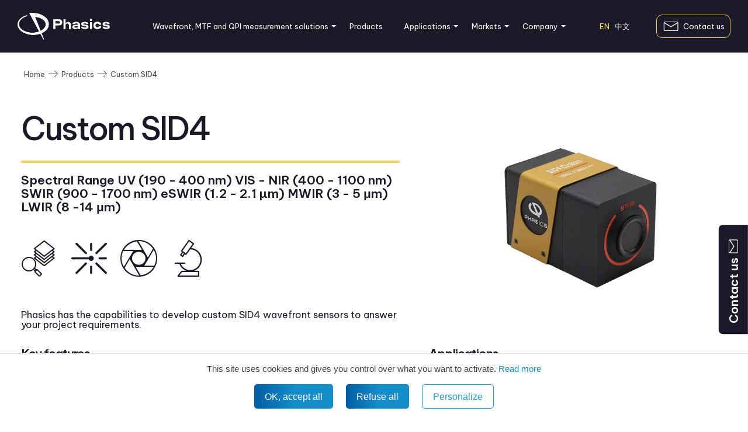

--- FILE ---
content_type: text/html; charset=utf-8
request_url: https://www.phasics.com/en/product/custom-sid4-wavefront-sensor/
body_size: 12611
content:
<!DOCTYPE html>
<!--[if IE 8]> <html class="no-js lt-ie9" lang="en"> <![endif]-->
<!--[if gt IE 8]><!--> <html class="no-js" lang="en"> <!--<![endif]-->
<head>
    <meta charset="utf-8">
    <title>Custom SID4 wavefront sensor | Phasics</title>
    <meta name="viewport" content="width=device-width, initial-scale=1.0">
    <link rel="icon" href="/static/favicon.ico" >
    <link rel="preconnect" href="https://fonts.googleapis.com">
    <link rel="preconnect" href="https://fonts.gstatic.com" crossorigin>
    <link href="https://fonts.googleapis.com/css2?family=Be+Vietnam+Pro:ital,wght@0,100;0,200;0,300;0,400;0,500;0,600;0,700;0,800;0,900;1,100;1,200;1,300;1,400;1,500;1,600;1,700;1,800;1,900&display=swap" rel="stylesheet">    <meta name="baidu-site-verification" content="code-1RlTT2PIVJ" />
    
    <meta name="robots" content="index, follow, all"><meta name="description" content="Phasics can develop custom SID4 wavefront sensors based on project requirements"><meta name="Keywords" content=""><meta property="og:title" content="Phasics"><meta property="og:url" content="https://phasics.com"><meta property="og:type" content="website"><link rel="stylesheet" href="/static/css/app.cd58c9ef.css"><style>
        select { height: 3.30247rem; margin: 0 0 0.88889rem; padding: 0.44444rem; appearance: none; border: 1px solid #d3d2d2; border-radius: 0rem; background-color: #ffffff; font-family: inherit; font-size: 0.88889rem; font-weight: 300; line-height: 50px; color: #1e1c1c; background-image: url("data:image/svg+xml;utf8,<svg xmlns='http://www.w3.org/2000/svg' version='1.1' width='32' height='24' viewBox='0 0 32 24'><polygon points='0,0 32,0 16,24' style='fill: rgb%2820, 141, 201%29'></polygon></svg>") !important;}
    </style>
    


    <!-- tarteaucitron -->
    <script src="/static/tarteaucitron/tarteaucitron.js"></script>

    <script >
    tarteaucitron.init({
    "privacyUrl": "", /* Privacy policy url */

    "hashtag": "#tarteaucitron", /* Open the panel with this hashtag */
    "cookieName": "tarteaucitron", /* Cookie name */

    "orientation": "bottom", /* Banner position (top - bottom) */
    "showAlertSmall": false, /* Show the small banner on bottom right */
    "cookieslist": true, /* Show the cookie list */

    "adblocker": false, /* Show a Warning if an adblocker is detected */
    "AcceptAllCta" : true, /* Show the accept all button when highPrivacy on */
    "highPrivacy": true, /* Disable auto consent */
    "handleBrowserDNTRequest": false, /* If Do Not Track == 1, disallow all */

    "removeCredit": true, /* Remove credit link */
    "moreInfoLink": true, /* Show more info link */
    "useExternalCss": false, /* If false, the tarteaucitron.css file will be loaded */

    //"cookieDomain": ".my-multisite-domaine.fr", /* Shared cookie for multisite */

    "readmoreLink": "/cookiespolicy" /* Change the default readmore link */
    });
  </script>

  <script> var tarteaucitronForceExpire = '182'; /* 6 months */ </script>

    <!-- Global site tag (gtag.js) - Google Ads: 1017506964 -->
    <script async src="https://www.googletagmanager.com/gtag/js?id=AW-1017506964"></script>
    <script> window.dataLayer = window.dataLayer || []; function gtag(){dataLayer.push(arguments);} gtag('js', new Date()); gtag('config', 'AW-1017506964'); </script>
    
    
    <link rel="canonical" href="https://phasics.com">

</head>

<body>



<div id="bodycontainer"    >
    

    <div data-sticky-container class="topstick sticky-container   "><div id="header-container"   class="sticky  bg-dark-grey" data-sticky  data-top-anchor="bodycontainer:top" data-sticky-on="large"  data-options="stickTo: top;stickyOn: large;marginTop: 0;anchor: page;" ><div class=" whitebar bg-dark-grey relative"><div class="row   padd1col"><div class=" top-bar" id="main-top-bar"
                          ><div class="fit-to-grid"><div class="title-bar  hide-for-large" data-hide-for="large"><button class="menu-icon  hide-for-large" type="button" data-toggle="responsive-menu body_content footer"></button><div class="title-bar-title"><a href="/" title="Phasics" class="logo"><i class="icon-logo" id="logo"></i><b>Phasics</b></a></div></div><div class="top-bar hide-for-medium-only hide-for-small-only" id="responsive-menu" data-toggler="hide show" ><div class="top-bar-left"><span class=" hide-for-small-only hide-for-medium-only  "><a href="/" title="Phasics" class="logo"><i class="icon-logo" id="logosmall"></i><b>Phasics</b></a></span><ul class="vertical large-horizontal menu"
                                        data-responsive-menu="drilldown large-dropdown"
                                        data-parent-link="true"
                                        data-back-button='<li class="js-drilldown-back"><a>Back</a></li>'><li class="level-1"><a href="/en/wavefront-mtf-quantitative-phase-imaging-solutions/">Wavefront, MTF and QPI measurement solutions</a><ul class="vertical menu level-1"><li class="level-1"><a href="/en/wavefront-mtf-quantitative-phase-imaging-solutions/wavefront-measurement/">Wavefront measurement</a></li><li class="level-1"><a href="/en/wavefront-mtf-quantitative-phase-imaging-solutions/transmitted-and-reflected-wavefront-error-twe-rwe-measurements/">Transmitted and Reflected Wavefront Error (TWE &amp; RWE) measurements</a></li><li class="level-1"><a href="/en/wavefront-mtf-quantitative-phase-imaging-solutions/modulation-transfer-function-mtf-testing/">Modulation Transfer Function (MTF) testing</a></li><li class="level-1"><a href="/en/wavefront-mtf-quantitative-phase-imaging-solutions/quantitative-phase-imaging/">Quantitative Phase Imaging</a></li></ul></li><li class="level-1"><a href="/en/products/">Products</a></li><li class="level-1"><a href="/en/applications/">Applications</a><ul class="vertical menu level-1"><li class="level-1"><a href="/en/applications/laser-measurement-beam-profiling-adaptive-optics/">Laser testing and control</a><ul class="vertical menu level-2"><li class="level-1"><a href="/en/applications/laser-measurement-beam-profiling-adaptive-optics/wavefront-sensor-for-laser-beam-qualification/">Laser beam testing</a></li><li class="level-1"><a href="/en/applications/laser-measurement-beam-profiling-adaptive-optics/adaptive-optics-loop-with-any-deformable-mirror/">Adaptive optics</a></li><li class="level-1"><a href="/en/applications/laser-measurement-beam-profiling-adaptive-optics/laser-system-alignment/">Laser system alignment</a></li><li class="level-1"><a href="/en/applications/laser-measurement-beam-profiling-adaptive-optics/quantitative-phase-imaging-for-plasma-and-gas-density-measurements/">Gas jet and plasma metrology</a></li></ul></li><li class="level-1"><a href="/en/applications/optics-systems-metrology/">Optics &amp; systems metrology</a><ul class="vertical menu level-2"><li class="level-1"><a href="/en/applications/optics-systems-metrology/lens-and-assembly-testing/">Lens &amp; assembly testing</a></li><li class="level-1"><a href="/en/applications/optics-systems-metrology/optical-system-alignment/">Optical system alignment</a></li><li class="level-1"><a href="/en/applications/optics-systems-metrology/surface-measurement/">Surface topography measurement</a></li><li class="level-1"><a href="/en/applications/optics-systems-metrology/quality-control-of-large-fov-lens/">Quality control of large field of view lenses</a></li><li class="level-1"><a href="/en/applications/optics-systems-metrology/filters-and-polarizing-optics-metrology/">Filters and polarizing optics metrology</a></li><li class="level-1"><a href="/en/applications/optics-systems-metrology/optical-testing-at-the-designed-wavelength/">Optical testing at the design wavelength</a></li><li class="level-1"><a href="/en/applications/optics-systems-metrology/metaoptics-metasurfaces-qualification/">Metaoptics &amp; metasurfaces qualification</a></li><li class="level-1"><a href="/en/applications/optics-systems-metrology/wavefront-monitoring-during-tvac-testing/">Wavefront monitoring during TVAC testing</a></li></ul></li><li class="level-1"><a href="/en/applications/quantitative-phase-imaging/">Quantitative Phase Imaging</a><ul class="vertical menu level-2"><li class="level-1"><a href="/en/applications/quantitative-phase-imaging/cytology/">Cytology</a></li><li class="level-1"><a href="/en/applications/quantitative-phase-imaging/histology/">Histology</a></li></ul></li><li class="level-1"><a href="/en/applications/material-inspection-waveguide-surface-analysis-lidt/">Material inspection</a><ul class="vertical menu level-2"><li class="level-1"><a href="/en/applications/material-inspection-waveguide-surface-analysis-lidt/surface-measurement-waviness-topography-roughness/">3D surface topography measurements</a></li><li class="level-1"><a href="/en/applications/material-inspection-waveguide-surface-analysis-lidt/waveguide-metrology-refractive-index-mapping-qpi/">Optical waveguide metrology and index of refraction mapping</a></li><li class="level-1"><a href="/en/applications/material-inspection-waveguide-surface-analysis-lidt/metaoptics-metasurfaces-qualification/">Metaoptics &amp; metasurfaces qualification</a></li><li class="level-1"><a href="/en/applications/material-inspection-waveguide-surface-analysis-lidt/lidt-laser-induced-damage-threshold-monitoring/">Laser Induced Damage Threshold (LIDT) monitoring</a></li><li class="level-1"><a href="/en/applications/material-inspection-waveguide-surface-analysis-lidt/nanoplasmonics-photothermal-imaging/">Nanoplasmonics and photothermal imaging</a></li></ul></li></ul></li><li class="level-1"><a href="/en/application-markets/">Markets</a><ul class="vertical menu level-1"><li class="level-1"><a href="/en/application-markets/laser/">Laser</a><ul class="vertical menu level-2"><li class="level-1"><a href="/en/application-markets/laser/high-intensity-laser-facilities/">High-intensity laser facilities</a></li><li class="level-1"><a href="/en/application-markets/laser/laser-industry/">Laser industry</a></li><li class="level-1"><a href="/en/application-markets/laser/quantum-computing/">Quantum computing</a></li></ul></li><li class="level-1"><a href="/en/application-markets/optical-manufacturing/">Optical manufacturing</a><ul class="vertical menu level-2"><li class="level-1"><a href="/en/application-markets/optical-manufacturing/optical-components-assemblies/">Optical components &amp; assemblies</a></li><li class="level-1"><a href="/en/application-markets/optical-manufacturing/coated-optics/">Coated optical systems</a></li></ul></li><li class="level-1"><a href="/en/application-markets/microscopy/">Microscopy</a><ul class="vertical menu level-2"><li class="level-1"><a href="/en/application-markets/microscopy/life-science/">Life science</a></li><li class="level-1"><a href="/en/application-markets/microscopy/material-science/">Material science</a></li></ul></li><li class="level-1"><a href="/en/application-markets/consumer-electronics/">Consumer electronics</a><ul class="vertical menu level-2"><li class="level-1"><a href="/en/application-markets/consumer-electronics/augmented-reality-virtual-reality/">Augmented reality / Virtual reality</a></li><li class="level-1"><a href="/en/application-markets/consumer-electronics/smartphone/">Smartphone</a></li></ul></li><li class="level-1"><a href="/en/application-markets/astronomy-defense-and-space/">Astronomy, defense, and space</a><ul class="vertical menu level-2"><li class="level-1"><a href="/en/application-markets/astronomy-defense-and-space/astronomy/">Astronomy</a></li><li class="level-1"><a href="/en/application-markets/astronomy-defense-and-space/defense/">Defense</a></li><li class="level-1"><a href="/en/application-markets/astronomy-defense-and-space/aerospace-industry/">Aerospace</a></li><li class="level-1"><a href="/en/application-markets/astronomy-defense-and-space/free-space-optical-communications/">Free space optical communication</a></li></ul></li><li class="level-1"><a href="/en/application-markets/sid4-wavefront-for-oem-integration/">OEM integration</a></li><li class="level-1"><a href="/en/application-markets/automotive-adas-lidar/">Automotive</a></li><li class="level-1"><a href="/en/application-markets/semiconductor/">Semiconductor</a></li></ul></li><li class="level-1"><a href="/en/company/">Company</a><ul class="vertical menu level-1"><li class="level-1"><a href="/en/company/about-phasics/">About Phasics</a></li><li class="level-1"><a href="/en/company/unique-wavefront-sensing-technology/">QWLSI wavefront sensing technology</a></li><li class="level-1"><a href="/en/company/distributors/">Distributors</a></li><li class="level-1"><a href="/en/company/news/">News</a></li><li class="level-1"><a href="/en/company/where-to-find-us/">Find us</a></li><li class="level-1"><a href="/en/company/jobs-at-phasics/">Careers</a></li><li class="level-1"><a href="/en/company/scientific-publications/">Scientific publications</a><ul class="vertical menu level-2"><li class="level-1"><a href="/en/company/scientific-publications/publications-qwsli-technology/">QWLSI technology</a></li><li class="level-1"><a href="/en/company/scientific-publications/publications-laser/">Laser, adaptive optics &amp; plasma</a></li><li class="level-1"><a href="/en/company/scientific-publications/publications-optical-metrology/">Optics and system metrology</a></li><li class="level-1"><a href="/en/company/scientific-publications/publications-qpi/">Quantitative phase imaging</a></li><li class="level-1"><a href="/en/company/scientific-publications/publications-material-inspection/">Material inspection</a></li></ul></li></ul></li><li class="level-1 morelinks hide-for-large "><a class="hollow button " href="/contact"><span class="">Contact us</span><i class="icon-contact"></i></a><!-- <a class="button login" href="/join"><span class="">Log in</span><i class="icon-log"></i></a> --></li><li class="level-1 morelinks hide-for-large "><div class="text-small" id="langage-cont-small"><ul class="language-selector menu h-space-tiny left-only " id="langage-header-small"><li class=" current-language"><a href="/en/product/custom-sid4-wavefront-sensor/"  class="niv1 has-dropdown languages la_en">

        en 

    </a></li><li class=" "><a href="/zh-cn/product/custom-sid4-wavefront-sensor/"  class="niv1 has-dropdown languages la_zh-cn">

        中文

    </a></li></ul></div><!-- <a class="button login" href="/join"><span class="">Log in</span><i class="icon-log"></i></a> --></li></ul></div><div class="top-bar-right"><ul class="vertical large-horizontal menu andmore hide-for-small-only hide-for-medium-only"
                                        data-responsive-menu="drilldown large-dropdown"
                                        data-parent-link="true"
                                        data-back-button='<li class="js-drilldown-back"><a>Back</a></li>'><li><div class="text-small" id="langage-cont"><ul class="language-selector menu h-space-tiny left-only " id="langage-header"><li class=" current-language"><a href="/en/product/custom-sid4-wavefront-sensor/"  class="niv1 has-dropdown languages la_en">

        en 

    </a></li><li class=" "><a href="/zh-cn/product/custom-sid4-wavefront-sensor/"  class="niv1 has-dropdown languages la_zh-cn">

        中文

    </a></li></ul></div></li><li class="level-1 menu-goto"><a class="hollow button contactHead modest tiny  " href="/contact"><i class="icon-contact"></i><span class="">Contact us</span></a></li><!-- <li class="level-1 menu-goto"><a class="login" href="/join"><span class="">Log in</span><i class="icon-log"></i></a></li> --></ul></div></div></div></div></div></div></div></div>


    <div id="social_head" style="top: 0px; bottom: auto;">
        <ul class="menu vertical socialmenhead icoblack"><li><a href="/contact"  class="button gradient"><span>Contact us</span><i class="icon-contact"></i></a></li></ul>
    </div>


    

    
    <div id="body_content"  data-toggler="hide show"  class="margin-top-neg">
        
        <div class="header-body  bg_header_inner">
            <div class="row "><div class="small-16 column">
                
                    <div class="breadcrumb v-space-tiny"><ul class="menu breadmenu">
                        

<li class="bread">
    
        <a href="/en/" ><span class="homepage_ance">Home</span></a><i class="icon-goto"></i>
    

</li>

<li class="bread"><a href="/en/all-products/" ><span class="all_ance">Products</span> </a><i class="icon-goto"></i></li>  <li class="bread"><span class="product_ance active">Custom SID4</span><li></ul></div>
                

                
<div class="product-header ">
    <div class="row product-title ">
        <div class="medium-9 small-16 column">
                <div class="title-element v-space-tiny">
                    <h1 class="bb-primary v-space-tiny bottom-only">Custom SID4</h1>

                        
                    <h4 class="v-space-tiny bottom-only">Spectral Range UV (190 - 400 nm) VIS - NIR (400 - 1100 nm) SWIR (900 - 1700 nm) eSWIR (1.2 - 2.1 µm) MWIR (3 - 5 μm) LWIR (8 -14 μm) </h4>
                        

                    <div class="families">
                        
                        <span class="pe-2"><i class="icon-material icon-4x " data-tooltip tabindex="1"  title="Material Inspection"></i></span>
                        
                        <span class="pe-2"><i class="icon-laser icon-4x " data-tooltip tabindex="1"  title="Laser Measurement"></i></span>
                        
                        <span class="pe-2"><i class="icon-optical icon-4x " data-tooltip tabindex="1"  title="Optical Metrology"></i></span>
                        
                        <span class="pe-2"><i class="icon-phase icon-4x " data-tooltip tabindex="1"  title="Quantitative Phase Imaging"></i></span>
                        

                    </div>
                </div>
                <div class="v-space-tiny top-only large-16">
                    <p class="product-intro">Phasics has the capabilities to develop custom SID4 wavefront sensors to answer your project requirements.</p>
                </div>
        </div>
        <div class="product-figure medium-7 small-16 column">
            <div  style="view-transition-name: custom-sid4-wavefront-sensor_img;" >
                <img src="/media/products/Phasics-custom-SID4-wavefront-sensor-new-design.webp" alt="Phasics  Custom SID4 wavefront sensor"  />
            </div>
        </div>
    </div>

</div>
    

            </div></div>
        </div>
        


        
    <section class="prodSection">
        
        <div class="row small-centered no-after-before justify-space-between pt-2 pb-2 ">
            
            <div class="column small-16 large-7">
                <h2 class="title-4">Key features</h2>

<ul>
	<li>On-demand aperture size</li>
	<li>Optimized dynamic range&nbsp;</li>
	<li>Integrates any detector</li>
</ul>
            </div>
            
            <div class="column small-16 large-7">
                <h2 class="title-4">Applications</h2>

<ul class="chevrons">
	<li><a href="/en/applications/laser-measurement-beam-profiling-adaptive-optics/">Laser testing, adaptive optics, and plasma diagnostics </a></li>
	<li><a href="/en/applications/optics-systems-metrology/">Optics metrology and optical system alignment </a></li>
	<li><a href="/en/applications/material-inspection-waveguide-surface-analysis-lidt/">Material inspection </a></li>
	<li><a href="/en/applications/quantitative-phase-imaging/">Quantitative phase imaging</a></li>
</ul>
            </div>
            
        </div>
        
    </section>



    
    <section class="prodSection ">
<div class="row  small-centered no-after-before justify-space-between">
    <div class="v-space-small  small-16 large-8 prodSection column">
        <h2 class="title-4">
            Specifications
        </h2>
        
        <h3 class="text-black">
            Custom SID4
        </h3>
        
        <div class="specification-list">
            <table class="specTable">

                

                <tr class="specification-item">
                    <td class="specification-item-key">
                        Wavelenght range
                    </td>
                    <td class="specification-item-value">
                        Custom
                    </td>
                </tr>
                

                <tr class="specification-item">
                    <td class="specification-item-key">
                        Aperture
                    </td>
                    <td class="specification-item-value">
                        Custom
                    </td>
                </tr>
                

                <tr class="specification-item">
                    <td class="specification-item-key">
                        Spatial resolution
                    </td>
                    <td class="specification-item-value">
                        Detector dependent
                    </td>
                </tr>
                

                <tr class="specification-item">
                    <td class="specification-item-key">
                        Phase and Intensity sampling
                    </td>
                    <td class="specification-item-value">
                        Detector dependent
                    </td>
                </tr>
                

                <tr class="specification-item">
                    <td class="specification-item-key">
                        Resolution (Phase)
                    </td>
                    <td class="specification-item-value">
                        Custom
                    </td>
                </tr>
                

                <tr class="specification-item">
                    <td class="specification-item-key">
                        Accuracy
                    </td>
                    <td class="specification-item-value">
                        Custom
                    </td>
                </tr>
                

                <tr class="specification-item">
                    <td class="specification-item-key">
                        Acquisition rate
                    </td>
                    <td class="specification-item-value">
                        Detector dependent
                    </td>
                </tr>
                

                <tr class="specification-item">
                    <td class="specification-item-key">
                        Interface
                    </td>
                    <td class="specification-item-value">
                        Detector dependent
                    </td>
                </tr>
                
            </table>

            
        </div>
    </div>
    
    <div class="v-space-small small-16 large-7 prodSection column  ">

        <div class="docflex flex-column">
                <h2 class="title-4">Downloads</h2>
                
            <div class="block-doc w-100">
                <button class="button download-file transparent" data-id="7" data-title="Brochure - Quantitative Phase Imaging solutions" download="Brochure - Quantitative Phase Imaging solutions" id="button-7"><i class="icon-pdf icon-2x"></i><span style="text-align:left">Brochure - Quantitative Phase Imaging solutions</span></button>
            </div>
                
            <div class="block-doc w-100">
                <button class="button download-file transparent" data-id="10" data-title="Brochure - Optical metrology solutions" download="Brochure - Optical metrology solutions" id="button-10"><i class="icon-pdf icon-2x"></i><span style="text-align:left">Brochure - Optical metrology solutions</span></button>
            </div>
                
            <div class="block-doc w-100">
                <button class="button download-file transparent" data-id="4" data-title="Brochure - Laser testing and adaptive optics solutions" download="Brochure - Laser testing and adaptive optics solutions" id="button-4"><i class="icon-pdf icon-2x"></i><span style="text-align:left">Brochure - Laser testing and adaptive optics solutions</span></button>
            </div>
                
        </div>

</div>

</div>
    </section>



    



<section class="prodSection ">
    <div class="v-space-small">
        <div class="row  small-centered column ">
            <div class="small-16 medium-12 large-8 relative s">
                <h2 class="title-3 bb-primary pb-3 v-space-tiny bottom-only">
                    Related products
                </h2>
            </div>
        </div>
        <div class="row mt-2 pt-1">
            <div class="small-16 medium-16 relative small-centered">
                <div class="column detailslider" id="prod-slider">
                
                    <div class="prod-item-hor">
                        <a class="cta-zin" href="/en/product/sid4-hr-wavefront-sensor/" data-hover="">
                            <div class="families">
                                
                                <span><i class="icon-laser icon-2x"  tabindex="1"  title="Laser Measurement"></i></span>
                                
                                <span><i class="icon-optical icon-2x"  tabindex="1"  title="Optical Metrology"></i></span>
                                
                                <span><i class="icon-material icon-2x"  tabindex="1"  title="Material Inspection"></i></span>
                                
                            </div>
                            <div class="cta-cont-thumb" >
                                <img  src="/media/products/Phasics-SID4-HR-High-Resolution-wavefront-sensor-new-design.webp"  alt="Phasics SID4 HR wavefront sensor" data-object-fit class="article-picture " />
                            </div>

                            <div class="cta-conc-content">
                                <h4>SID4 HR</h4>
                                <h6 class="text-bold">High resolution wavefront sensor</h6>
                                <div class="small">The SID4 HR brings ultra-high phase sampling (416 x 360) and high dynamic range (500 µm PV) to the most ...</div>
                            </div>
                            <a class="button square gototype">
                                <i class="goto"><span></span></i>
                            </a>
                        </a>
                    </div>

                
                    <div class="prod-item-hor">
                        <a class="cta-zin" href="/en/product/sid4-wavefront-sensor/" data-hover="">
                            <div class="families">
                                
                                <span><i class="icon-laser icon-2x"  tabindex="1"  title="Laser Measurement"></i></span>
                                
                                <span><i class="icon-optical icon-2x"  tabindex="1"  title="Optical Metrology"></i></span>
                                
                            </div>
                            <div class="cta-cont-thumb" >
                                <img  src="/media/products/Phasics-SID4-wavefront-sensor-new-design.webp"  alt="Phasics SID4 wavefront sensor" data-object-fit class="article-picture " />
                            </div>

                            <div class="cta-conc-content">
                                <h4>SID4</h4>
                                <h6 class="text-bold">Cost-effective, high resolution wavefront sensor</h6>
                                <div class="small">Our entry-level yet high-resolution wavefront sensor covering the visible and NIR range, the SID4 is the perfect versatile tool for ...</div>
                            </div>
                            <a class="button square gototype">
                                <i class="goto"><span></span></i>
                            </a>
                        </a>
                    </div>

                
                    <div class="prod-item-hor">
                        <a class="cta-zin" href="/en/product/sid4-uv-hr-wavefront-sensor/" data-hover="">
                            <div class="families">
                                
                                <span><i class="icon-laser icon-2x"  tabindex="1"  title="Laser Measurement"></i></span>
                                
                                <span><i class="icon-optical icon-2x"  tabindex="1"  title="Optical Metrology"></i></span>
                                
                            </div>
                            <div class="cta-cont-thumb" >
                                <img  src="/media/products/Phasics-SID4-UV-HR-high-resolution-ultra-violet-wavefront-sensor-new-design.webp"  alt="Phasics SID4 UV HR (ultra-violet high resolution) wavefront sensor" data-object-fit class="article-picture " />
                            </div>

                            <div class="cta-conc-content">
                                <h4>SID4 UV HR</h4>
                                <h6 class="text-bold">UV wavefront sensors sensitive down to 190 nm</h6>
                                <div class="small">Based on Phasics' patented technology, the SID4 UV HR wavefront sensor offers both an unrivalled high resolution (512 x 512 ...</div>
                            </div>
                            <a class="button square gototype">
                                <i class="goto"><span></span></i>
                            </a>
                        </a>
                    </div>

                
                    <div class="prod-item-hor">
                        <a class="cta-zin" href="/en/product/sid4-swir-hr-wavefront-sensor/" data-hover="">
                            <div class="families">
                                
                                <span><i class="icon-laser icon-2x"  tabindex="1"  title="Laser Measurement"></i></span>
                                
                                <span><i class="icon-optical icon-2x"  tabindex="1"  title="Optical Metrology"></i></span>
                                
                            </div>
                            <div class="cta-cont-thumb" >
                                <img  src="/media/products/Phasics-SID4-SWIR-HR-high-resolution-wavefront-sensor-new-design.webp"  alt="Phasics SID4 SWIR HR wavefront sensor" data-object-fit class="article-picture " />
                            </div>

                            <div class="cta-conc-content">
                                <h4>SID4 SWIR HR</h4>
                                <h6 class="text-bold">High resolution SWIR wavefront sensor</h6>
                                <div class="small">The SID4 SWIR HR wavefront sensor integrates Phasics' patented technology with an InGaAs detector. Thanks to its ultra-high spatial resolution ...</div>
                            </div>
                            <a class="button square gototype">
                                <i class="goto"><span></span></i>
                            </a>
                        </a>
                    </div>

                
                    <div class="prod-item-hor">
                        <a class="cta-zin" href="/en/product/sid4-sc8-quantitative-phase-imaging-camera/" data-hover="">
                            <div class="families">
                                
                                <span><i class="icon-phase icon-2x"  tabindex="1"  title="Quantitative Phase Imaging"></i></span>
                                
                                <span><i class="icon-material icon-2x"  tabindex="1"  title="Material Inspection"></i></span>
                                
                            </div>
                            <div class="cta-cont-thumb" >
                                <img  src="/media/products/Phasics-SID4-sC8-quantitative-phase-imaging-camera-new-design.webp"  alt="Phasics SID4 sC8 wavefront sensor and quantitative phase imaging camera" data-object-fit class="article-picture " />
                            </div>

                            <div class="cta-conc-content">
                                <h4>SID4 sC8</h4>
                                <h6 class="text-bold">sCMOS based quantitative phase imaging camera</h6>
                                <div class="small">Designed for life science and material inspection quantitative phase imaging applications, the SID4 sC8 brings fast, accurate, and truly quantitative ...</div>
                            </div>
                            <a class="button square gototype">
                                <i class="goto"><span></span></i>
                            </a>
                        </a>
                    </div>

                
                    <div class="prod-item-hor">
                        <a class="cta-zin" href="/en/product/sid4-dwir-wavefront-sensor/" data-hover="">
                            <div class="families">
                                
                                <span><i class="icon-laser icon-2x"  tabindex="1"  title="Laser Measurement"></i></span>
                                
                                <span><i class="icon-optical icon-2x"  tabindex="1"  title="Optical Metrology"></i></span>
                                
                            </div>
                            <div class="cta-cont-thumb" >
                                <img  src="/media/products/Phasics-SID4-DWIR-wavefront-sensor-new-design.webp"  alt="Phasics SID4 DWIR wavefront sensor" data-object-fit class="article-picture " />
                            </div>

                            <div class="cta-conc-content">
                                <h4>SID4 DWIR</h4>
                                <h6 class="text-bold">Dual band wavefront sensor for the 3 - 5 µm and 8 - 14 µm bands</h6>
                                <div class="small">The SID4 DWIR is the first off-the-shelf high-resolution wavefront sensor for dual-band infrared from 3 to 5 µm and 8 ...</div>
                            </div>
                            <a class="button square gototype">
                                <i class="goto"><span></span></i>
                            </a>
                        </a>
                    </div>

                
                    <div class="prod-item-hor">
                        <a class="cta-zin" href="/en/product/sid4-eswir-wavefront-sensor/" data-hover="">
                            <div class="families">
                                
                                <span><i class="icon-laser icon-2x"  tabindex="1"  title="Laser Measurement"></i></span>
                                
                                <span><i class="icon-optical icon-2x"  tabindex="1"  title="Optical Metrology"></i></span>
                                
                            </div>
                            <div class="cta-cont-thumb" >
                                <img  src="/media/products/Phasics-SID4-eSWIR-wavefront-sensor-new-design.webp"  alt="Phasics SID4 eSWIR wavefront sensor" data-object-fit class="article-picture " />
                            </div>

                            <div class="cta-conc-content">
                                <h4>SID4 eSWIR</h4>
                                <h6 class="text-bold">High resolution extended SWIR wavefront sensor</h6>
                                <div class="small">The SID4 eSWIR wavefront sensor integrates Phasics' patented technology with a T2SL detector and is the only high-resolution wavefront sensor ...</div>
                            </div>
                            <a class="button square gototype">
                                <i class="goto"><span></span></i>
                            </a>
                        </a>
                    </div>

                
                </div>
            </div>
        </div>
    </div>
</section>





    
    <section class="innerContent ">

        <div class="row  small-centered column ">
            <div class="small-16 medium-12 large-8 relative s">
                <h2 class="title-3 bb-primary pb-3 v-space-tiny bottom-only">
                    Related Markets
                </h2>
            </div>
        </div>
        <div class="row column small-centered">
            <div id="markets-slider" class="v-space-small content-slider">
            
                
                <div class="simplecard d-flex flex-column justify-space-between h-100 unpadded bg-gray" data-link="/en/application-markets/astronomy-defense-and-space/astronomy/">
                    <a class="img linker" href="/en/application-markets/astronomy-defense-and-space/astronomy/">
                        <div class="cta-cont-thumb" >
                            
                            <img src="/media/cache/99/f9/99f987e7aaac3fba47e85dddafbe753e.jpg" alt="Astronomy" data-object-fit class="article-picture " style="height:100%">
                            
                        </div>
                    </a>
                    <div class="cta-conc-content">
                    <h4>Astronomy</h4>
                    </div>
                    <a class="button square gototype" href="/en/application-markets/astronomy-defense-and-space/astronomy/">
                        <i class="goto"><span></span></i>
                    </a>
                </div>
                
            
                
                <div class="simplecard d-flex flex-column justify-space-between h-100 unpadded bg-gray" data-link="/en/application-markets/consumer-electronics/augmented-reality-virtual-reality/">
                    <a class="img linker" href="/en/application-markets/consumer-electronics/augmented-reality-virtual-reality/">
                        <div class="cta-cont-thumb" >
                            
                            <img src="/media/cache/47/ae/47aef2a3be694d964ded10fec17aa0eb.jpg" alt="AR / VR" data-object-fit class="article-picture " style="height:100%">
                            
                        </div>
                    </a>
                    <div class="cta-conc-content">
                    <h4>AR / VR</h4>
                    </div>
                    <a class="button square gototype" href="/en/application-markets/consumer-electronics/augmented-reality-virtual-reality/">
                        <i class="goto"><span></span></i>
                    </a>
                </div>
                
            
                
                <div class="simplecard d-flex flex-column justify-space-between h-100 unpadded bg-gray" data-link="/en/application-markets/laser/high-intensity-laser-facilities/">
                    <a class="img linker" href="/en/application-markets/laser/high-intensity-laser-facilities/">
                        <div class="cta-cont-thumb" >
                            
                            <img src="/media/cache/91/1c/911cb71f30abc17b5fd95107832bb40f.jpg" alt="High-intensity laser facilities" data-object-fit class="article-picture " style="height:100%">
                            
                        </div>
                    </a>
                    <div class="cta-conc-content">
                    <h4>High-intensity laser facilities</h4>
                    </div>
                    <a class="button square gototype" href="/en/application-markets/laser/high-intensity-laser-facilities/">
                        <i class="goto"><span></span></i>
                    </a>
                </div>
                
            
                
                <div class="simplecard d-flex flex-column justify-space-between h-100 unpadded bg-gray" data-link="/en/application-markets/optical-manufacturing/optical-components-assemblies/">
                    <a class="img linker" href="/en/application-markets/optical-manufacturing/optical-components-assemblies/">
                        <div class="cta-cont-thumb" >
                            
                            <img src="/media/cache/08/98/089802bb455e23f1a3148b3022de79b2.jpg" alt="Optical components and assemblies" data-object-fit class="article-picture " style="height:100%">
                            
                        </div>
                    </a>
                    <div class="cta-conc-content">
                    <h4>Optical components and assemblies</h4>
                    </div>
                    <a class="button square gototype" href="/en/application-markets/optical-manufacturing/optical-components-assemblies/">
                        <i class="goto"><span></span></i>
                    </a>
                </div>
                
            
                
                <div class="simplecard d-flex flex-column justify-space-between h-100 unpadded bg-gray" data-link="/en/application-markets/astronomy-defense-and-space/aerospace-industry/">
                    <a class="img linker" href="/en/application-markets/astronomy-defense-and-space/aerospace-industry/">
                        <div class="cta-cont-thumb" >
                            
                            <img src="/media/cache/e0/78/e078e50f6378e4962caeb6499d27f90e.jpg" alt="Aerospace" data-object-fit class="article-picture " style="height:100%">
                            
                        </div>
                    </a>
                    <div class="cta-conc-content">
                    <h4>Aerospace</h4>
                    </div>
                    <a class="button square gototype" href="/en/application-markets/astronomy-defense-and-space/aerospace-industry/">
                        <i class="goto"><span></span></i>
                    </a>
                </div>
                
            
                
                <div class="simplecard d-flex flex-column justify-space-between h-100 unpadded bg-gray" data-link="/en/application-markets/astronomy-defense-and-space/defense/">
                    <a class="img linker" href="/en/application-markets/astronomy-defense-and-space/defense/">
                        <div class="cta-cont-thumb" >
                            
                            <img src="/media/cache/c7/8c/c78c677218bf27fc7f6ec9c898fc8b91.jpg" alt="Defense" data-object-fit class="article-picture " style="height:100%">
                            
                        </div>
                    </a>
                    <div class="cta-conc-content">
                    <h4>Defense</h4>
                    </div>
                    <a class="button square gototype" href="/en/application-markets/astronomy-defense-and-space/defense/">
                        <i class="goto"><span></span></i>
                    </a>
                </div>
                
            
                
                <div class="simplecard d-flex flex-column justify-space-between h-100 unpadded bg-gray" data-link="/en/application-markets/microscopy/material-science/">
                    <a class="img linker" href="/en/application-markets/microscopy/material-science/">
                        <div class="cta-cont-thumb" >
                            
                            <img src="/media/cache/46/fc/46fc1f7c8d4ad8b6385d34d14fd4f7d8.jpg" alt="Material science" data-object-fit class="article-picture " style="height:100%">
                            
                        </div>
                    </a>
                    <div class="cta-conc-content">
                    <h4>Material science</h4>
                    </div>
                    <a class="button square gototype" href="/en/application-markets/microscopy/material-science/">
                        <i class="goto"><span></span></i>
                    </a>
                </div>
                
            
            </div>
        </div>
    </section>
    





<div class="reveal overflow-visible" id="download-form-wrapper" aria-labelledby="DownloadModal" data-reveal>
    <h3>Download</h3>
    <hr />
    <form id="download-form">
        
    





    


    <div id="div_id_name" class="holder"><label for="id_name" class="required">
                Name<span class="asterisk">*</span></label><input type="text" name="name" maxlength="255" class="textinput textInput" required id="id_name"></div>



    


    <div id="div_id_company" class="holder"><label for="id_company" class="required">
                Company<span class="asterisk">*</span></label><input type="text" name="company" maxlength="255" class="textinput textInput" required id="id_company"></div>



    


    <div id="div_id_job_title" class="holder"><label for="id_job_title" class="required">
                Job title<span class="asterisk">*</span></label><input type="text" name="job_title" maxlength="255" class="textinput textInput" required id="id_job_title"></div>



    


    <div id="div_id_email" class="holder"><label for="id_email" class="required">
                Email<span class="asterisk">*</span></label><input type="email" name="email" maxlength="254" class="emailinput" required id="id_email"></div>



    


    <input type="hidden" name="publication" id="id_publication">



    


    <div id="div_id_optin_rgpd" class="holder checkbox"><input type="checkbox" name="optin_rgpd" class="checkboxinput" required id="id_optin_rgpd"><label for="id_optin_rgpd" class="required">
                Phasics collects and processes the data you fill in this form in order to respond to your request. Fields with an asterisk must be completed in order to make your request successful. If you want to access your data, correct it, oppose its treatment, request its deletion, the portability or the limitation of their treatment, please contact our <a href='mailto:mark@phasics.com'>DPO</a>.<span class="asterisk">*</span></label></div>



    


    <div id="div_id_captcha" class="holder"><label for="id_captcha" class="required">
                Captcha<span class="asterisk">*</span></label><script src="https://www.google.com/recaptcha/api.js?render=6LcOc34rAAAAAEjvZUuWZDbLDpbOTRsrNPJjskBp"></script><script type="text/javascript">
    grecaptcha.ready(function() {
        grecaptcha.execute('6LcOc34rAAAAAEjvZUuWZDbLDpbOTRsrNPJjskBp', {action: 'form'})
        .then(function(token) {
            console.log("reCAPTCHA validated for 'data-widget-uuid=\"48f5537eff954664b110fcdef152111c\"'. Setting input value...")
            var element = document.querySelector('.g-recaptcha[data-widget-uuid="48f5537eff954664b110fcdef152111c"]');
            element.value = token;
        });
    });
</script><input class="g-recaptcha"
    type="hidden"
    name="captcha"
     theme="clean" required_score="None" data-sitekey="6LcOc34rAAAAAEjvZUuWZDbLDpbOTRsrNPJjskBp" class="recaptchav3" required id="id_captcha" data-widget-uuid="48f5537eff954664b110fcdef152111c" data-callback="onSubmit_48f5537eff954664b110fcdef152111c" data-size="normal"
></div>






        <input type="submit" class="button" value="Validate and download"/>
    </form>
    <div id="form-errors" class="error">
    </div>
</div>


<script type="text/javascript">
    var language = "en";
</script>
<script defer src="/static/prospects/fileSaver.js" type="text/javascript" ></script>
<script defer src="/static/prospects/download-form.js" type="text/javascript" ></script>

    </div>

    <section id="intouch" class="block yellow pt-0 pb-0"><div class="block golden small nl-width"><div class=" row larger "><div class="column large-15 small-centered formtouch-container"><div class="nlflip"><h3 class="text-normal text-dark-grey text-bold">
                    Sign up to receive the latest updates and news
                    </h3><!--<i class="icon-arrow-bot icon-2x text-white"></i>--></div><div class="nlcontain "><div class="newsletter-subscription-tag large-16 columns large-centered"><form  action="/newsletter/" id="nl-subscribe-foot" method="post"><input type="hidden" name="csrfmiddlewaretoken" value="pz17dmlVwDSn06i8C7YZf5KHrPJZqC1gHoic9DkzQN0K6ocy8pEEFdobOWFdhagh"><div class="row" ><div class="columns small-15 large-12 large-centered invalid_email" ><p class="text-mentions">invalidmail</p></div></div><div class="row large-centered flex" ><div class="columns  large-centered columns" ><div id="div_id_first_name" class="holder"><label for="id_first_name">
                First name
            </label><input type="text" name="first_name" maxlength="50" placeholder="First Name" class="textinput textInput" id="id_first_name"></div></div><div class="columns  large-centered columns" ><div id="div_id_last_name" class="holder"><label for="id_last_name">
                Last name
            </label><input type="text" name="last_name" maxlength="50" placeholder="Last Name" class="textinput textInput" id="id_last_name"></div></div><div class="columns   hide large-centered" ><div id="div_id_language" class="holder required"><label for="id_language" class="required">
                Language<span class="asterisk">*</span></label><select name="language" class="select" id="id_language"><option value="en">English</option><option value="fr">French</option></select></div></div><div class="columns  large-centered columns" ><div id="div_id_nl_email" class="holder required"><label for="id_nl_email" class="required">
                Email<span class="asterisk">*</span></label><input type="email" name="nl_email" required placeholder="Email" class="emailinput" id="id_nl_email"></div></div></div><div class="row small-flex-column align-middle" ><div class="columns   clear nl-accept"  label="I wish to receive the newsletter"><div id="div_id_opt_in" class="row inline-field inline-checkbox"><div class="full columns"><label for="id_opt_in" class="revert required">
                I agree to the <a href="/annexes/terms-and-conditions/" target="_blank">terms and conditions</a> and <a href="/annexes/privacy-policy/" target="_blank">privacy policy</a>.<span class="asterisk">*</span></label></div><div class="check columns"><input type="checkbox" name="opt_in" required class="radius checkboxinput" id="id_opt_in"></div></div></div><div class="columns large-centered columns submit-col text-left small-text-center" ><div class="button-holder"><div class="round-button"><div class="button"><input type="submit" name="nl_submit" value="Send" class="submit button" id="submit-id-nl_submit"></div></div></div></div></div><div class="row" ><div class="columns large-10 large-centered columns form-floating-label" ><div id="div_id_captcha" class="holder required"><label for="id_captcha" class="required">
                Captcha<span class="asterisk">*</span></label><script src="https://www.google.com/recaptcha/api.js?render=6LcOc34rAAAAAEjvZUuWZDbLDpbOTRsrNPJjskBp"></script><script type="text/javascript">
    grecaptcha.ready(function() {
        grecaptcha.execute('6LcOc34rAAAAAEjvZUuWZDbLDpbOTRsrNPJjskBp', {action: 'form'})
        .then(function(token) {
            console.log("reCAPTCHA validated for 'data-widget-uuid=\"3725f096bfec4eb099f418ce1696fc11\"'. Setting input value...")
            var element = document.querySelector('.g-recaptcha[data-widget-uuid="3725f096bfec4eb099f418ce1696fc11"]');
            element.value = token;
        });
    });
</script><input class="g-recaptcha"
    type="hidden"
    name="captcha"
     theme="clean" required_score="None" data-sitekey="6LcOc34rAAAAAEjvZUuWZDbLDpbOTRsrNPJjskBp" required class="recaptchav3" id="id_captcha" data-widget-uuid="3725f096bfec4eb099f418ce1696fc11" data-callback="onSubmit_3725f096bfec4eb099f418ce1696fc11" data-size="normal"
></div></div></div></form></div></div></div></div></div></section><section id="footer" data-toggler="hide show" class="dark-grey block unpadded "><div class=" row  "><div class=" large-16  v-space-tiny column"><div class="row unmarged"><div class="medium-8 large-8 column small-centered large-uncentered flex-vert"><div class="row"><div class=" small-16 large-6  v-space-short bottom-only logo_foot small-centered large-uncentered "><a href="/" title="Phasics" class="logo"><i class="icon-logo"></i><b>Phasics</b></a></div><div class="nav-foot-cont small-16 large-8 large-offset-1 column flex-vert small-text-center"><ul class="menu  footnavs flex-vert"><li class="level-1"><a href="/en/wavefront-mtf-quantitative-phase-imaging-solutions/">Wavefront, MTF and QPI measurement solutions</a></li><li class="level-1"><a href="/en/products/">Products</a></li><li class="level-1"><a href="/en/applications/">Applications</a></li><li class="level-1"><a href="/en/application-markets/">Markets</a></li><li class="level-1"><a href="/en/company/">Company</a></li></ul></div><div  class="navlang large-16 column flex small-justify-center"><div class="text-small">Language:</div><div><ul class="language-selector menu h-space-tiny left-only " id="languageChooser"><li class=" current-language"><a href="/en/product/custom-sid4-wavefront-sensor/"  class="niv1 has-dropdown languages la_en">

        en 

    </a></li><li class=" "><a href="/zh-cn/product/custom-sid4-wavefront-sensor/"  class="niv1 has-dropdown languages la_zh-cn">

        中文

    </a></li></ul></div></div></div></div><div class="small-16 medium-8 column undernav-foot text-xs mb-2"><div class="large-8 column small-text-center"><p><strong class="text-primary">PHASICS S.A</strong></p><p>Batiment Mercury 1<br>Route de l'Orme des Merisiers <br>
       91190 Saint-Aubin | FRANCE</p><p>Tel: +33 (0)1 80 75 06 33<br/>
    Email: <a href="mailto:contact@phasics.com">contact@phasics.com</a></p></div><div class="large-8 column small-text-center"><p><strong class="text-primary">PHASICS CORP</strong></p><p>5277 Manhattan Circle<br/>Suite 102<br/>Boulder CO 80303 | USA</p><p>Tel: +1 415 610 9741<br/>
    Email: <a href="mailto:contact@phasics.com">contact@phasics.com</a></p></div></div><hr></div><div class="row text-gray column v-space-tiny flex"><div class="small-16 large-4  column small-text-center medium-text-center large-text-left"><div class="footer-social"><ul><li><a href="https://www.linkedin.com/company/phasics" target="_blank"><i class="icon-linkedin icon-2x text-white"></i></a></li><li><a href="https://twitter.com/Phasics_SA" target="_blank"><i class="icon-x icon-2x text-white"></i></a></li><li><a href="https://www.youtube.com/channel/UC0Ks8Vxh_taeN_AcIHugWyg/" target="_blank"><i class="icon-youtube icon-2x text-white"></i></a></li></ul></div><small class="small"></small></div><div class="small-16 large-8  column text-center"><ul class="menu  footnavs mini_nav"><li class="level-1"><a href="/en/annexes/terms-and-conditions/">Terms and conditions</a></li><li class="level-1"><a href="/en/annexes/legal-notice/">Legal mentions</a></li><li class="level-1"><a href="/en/annexes/privacy-policy/">Privacy Policy</a></li><li class="level-1"><a onclick="tarteaucitron.userInterface.openPanel();">Manage cookies</a></li></ul><small class="text-white small">All rights reserved &copy; 2026 Phasics.</small></div><div class="small-16 large-4  column small-text-center medium-text-center large-text-right"><i class="icon-afaq icon-4x h-space-tiny text-white"></i><i class="icon-iso icon-4x h-space-tiny text-white"></i></div></div></div></div></section>


    <div class="tiny reveal text-center" id="wechat-modal" data-reveal>
      <h3 class="bb-primary v-space-tiny bottom-only">
            Join us on Wechat
        </h3>
      <img src="https://www.phasics.com/media/uploads/qr-code-wechat.png">
      <button class="close-button" data-close aria-label="Close modal" type="button">
        <span aria-hidden="true">&times;</span>
      </button>
    </div>

    
    <!--  reveal modal video -->
    <div class="large reveal" id="modal-video" data-reveal data-reset-on-close="true" data-animation-in="fade-in">
        <!-- modal content - vimeo embed -->
        <div class="flex-video widescreen vimeo">
            <iframe src="" id="vidmodal" width="400" height="225" frameborder="0" webkitAllowFullScreen mozallowfullscreen allowFullScreen muted></iframe>
        </div>
        <!-- close button within modal -->
        <button class="close-button" data-close="" aria-label="Close reveal" type="button">
            <span aria-hidden="true">×</span>
        </button>
    </div>
    
</div>






<script type="text/javascript">
    tarteaucitron.user.gtagUa = 'G-H59FL8BNC2';
    tarteaucitron.user.gtagMore = function () { /* add here your optionnal gtag() */ };
    (tarteaucitron.job = tarteaucitron.job || []).push('gtag');
</script><script src="/static/js/main.963719b5.js"></script>









</body>

</html>


--- FILE ---
content_type: text/html; charset=utf-8
request_url: https://www.google.com/recaptcha/api2/anchor?ar=1&k=6LcOc34rAAAAAEjvZUuWZDbLDpbOTRsrNPJjskBp&co=aHR0cHM6Ly93d3cucGhhc2ljcy5jb206NDQz&hl=en&v=PoyoqOPhxBO7pBk68S4YbpHZ&size=invisible&anchor-ms=20000&execute-ms=30000&cb=h4m5y11u8qhd
body_size: 48699
content:
<!DOCTYPE HTML><html dir="ltr" lang="en"><head><meta http-equiv="Content-Type" content="text/html; charset=UTF-8">
<meta http-equiv="X-UA-Compatible" content="IE=edge">
<title>reCAPTCHA</title>
<style type="text/css">
/* cyrillic-ext */
@font-face {
  font-family: 'Roboto';
  font-style: normal;
  font-weight: 400;
  font-stretch: 100%;
  src: url(//fonts.gstatic.com/s/roboto/v48/KFO7CnqEu92Fr1ME7kSn66aGLdTylUAMa3GUBHMdazTgWw.woff2) format('woff2');
  unicode-range: U+0460-052F, U+1C80-1C8A, U+20B4, U+2DE0-2DFF, U+A640-A69F, U+FE2E-FE2F;
}
/* cyrillic */
@font-face {
  font-family: 'Roboto';
  font-style: normal;
  font-weight: 400;
  font-stretch: 100%;
  src: url(//fonts.gstatic.com/s/roboto/v48/KFO7CnqEu92Fr1ME7kSn66aGLdTylUAMa3iUBHMdazTgWw.woff2) format('woff2');
  unicode-range: U+0301, U+0400-045F, U+0490-0491, U+04B0-04B1, U+2116;
}
/* greek-ext */
@font-face {
  font-family: 'Roboto';
  font-style: normal;
  font-weight: 400;
  font-stretch: 100%;
  src: url(//fonts.gstatic.com/s/roboto/v48/KFO7CnqEu92Fr1ME7kSn66aGLdTylUAMa3CUBHMdazTgWw.woff2) format('woff2');
  unicode-range: U+1F00-1FFF;
}
/* greek */
@font-face {
  font-family: 'Roboto';
  font-style: normal;
  font-weight: 400;
  font-stretch: 100%;
  src: url(//fonts.gstatic.com/s/roboto/v48/KFO7CnqEu92Fr1ME7kSn66aGLdTylUAMa3-UBHMdazTgWw.woff2) format('woff2');
  unicode-range: U+0370-0377, U+037A-037F, U+0384-038A, U+038C, U+038E-03A1, U+03A3-03FF;
}
/* math */
@font-face {
  font-family: 'Roboto';
  font-style: normal;
  font-weight: 400;
  font-stretch: 100%;
  src: url(//fonts.gstatic.com/s/roboto/v48/KFO7CnqEu92Fr1ME7kSn66aGLdTylUAMawCUBHMdazTgWw.woff2) format('woff2');
  unicode-range: U+0302-0303, U+0305, U+0307-0308, U+0310, U+0312, U+0315, U+031A, U+0326-0327, U+032C, U+032F-0330, U+0332-0333, U+0338, U+033A, U+0346, U+034D, U+0391-03A1, U+03A3-03A9, U+03B1-03C9, U+03D1, U+03D5-03D6, U+03F0-03F1, U+03F4-03F5, U+2016-2017, U+2034-2038, U+203C, U+2040, U+2043, U+2047, U+2050, U+2057, U+205F, U+2070-2071, U+2074-208E, U+2090-209C, U+20D0-20DC, U+20E1, U+20E5-20EF, U+2100-2112, U+2114-2115, U+2117-2121, U+2123-214F, U+2190, U+2192, U+2194-21AE, U+21B0-21E5, U+21F1-21F2, U+21F4-2211, U+2213-2214, U+2216-22FF, U+2308-230B, U+2310, U+2319, U+231C-2321, U+2336-237A, U+237C, U+2395, U+239B-23B7, U+23D0, U+23DC-23E1, U+2474-2475, U+25AF, U+25B3, U+25B7, U+25BD, U+25C1, U+25CA, U+25CC, U+25FB, U+266D-266F, U+27C0-27FF, U+2900-2AFF, U+2B0E-2B11, U+2B30-2B4C, U+2BFE, U+3030, U+FF5B, U+FF5D, U+1D400-1D7FF, U+1EE00-1EEFF;
}
/* symbols */
@font-face {
  font-family: 'Roboto';
  font-style: normal;
  font-weight: 400;
  font-stretch: 100%;
  src: url(//fonts.gstatic.com/s/roboto/v48/KFO7CnqEu92Fr1ME7kSn66aGLdTylUAMaxKUBHMdazTgWw.woff2) format('woff2');
  unicode-range: U+0001-000C, U+000E-001F, U+007F-009F, U+20DD-20E0, U+20E2-20E4, U+2150-218F, U+2190, U+2192, U+2194-2199, U+21AF, U+21E6-21F0, U+21F3, U+2218-2219, U+2299, U+22C4-22C6, U+2300-243F, U+2440-244A, U+2460-24FF, U+25A0-27BF, U+2800-28FF, U+2921-2922, U+2981, U+29BF, U+29EB, U+2B00-2BFF, U+4DC0-4DFF, U+FFF9-FFFB, U+10140-1018E, U+10190-1019C, U+101A0, U+101D0-101FD, U+102E0-102FB, U+10E60-10E7E, U+1D2C0-1D2D3, U+1D2E0-1D37F, U+1F000-1F0FF, U+1F100-1F1AD, U+1F1E6-1F1FF, U+1F30D-1F30F, U+1F315, U+1F31C, U+1F31E, U+1F320-1F32C, U+1F336, U+1F378, U+1F37D, U+1F382, U+1F393-1F39F, U+1F3A7-1F3A8, U+1F3AC-1F3AF, U+1F3C2, U+1F3C4-1F3C6, U+1F3CA-1F3CE, U+1F3D4-1F3E0, U+1F3ED, U+1F3F1-1F3F3, U+1F3F5-1F3F7, U+1F408, U+1F415, U+1F41F, U+1F426, U+1F43F, U+1F441-1F442, U+1F444, U+1F446-1F449, U+1F44C-1F44E, U+1F453, U+1F46A, U+1F47D, U+1F4A3, U+1F4B0, U+1F4B3, U+1F4B9, U+1F4BB, U+1F4BF, U+1F4C8-1F4CB, U+1F4D6, U+1F4DA, U+1F4DF, U+1F4E3-1F4E6, U+1F4EA-1F4ED, U+1F4F7, U+1F4F9-1F4FB, U+1F4FD-1F4FE, U+1F503, U+1F507-1F50B, U+1F50D, U+1F512-1F513, U+1F53E-1F54A, U+1F54F-1F5FA, U+1F610, U+1F650-1F67F, U+1F687, U+1F68D, U+1F691, U+1F694, U+1F698, U+1F6AD, U+1F6B2, U+1F6B9-1F6BA, U+1F6BC, U+1F6C6-1F6CF, U+1F6D3-1F6D7, U+1F6E0-1F6EA, U+1F6F0-1F6F3, U+1F6F7-1F6FC, U+1F700-1F7FF, U+1F800-1F80B, U+1F810-1F847, U+1F850-1F859, U+1F860-1F887, U+1F890-1F8AD, U+1F8B0-1F8BB, U+1F8C0-1F8C1, U+1F900-1F90B, U+1F93B, U+1F946, U+1F984, U+1F996, U+1F9E9, U+1FA00-1FA6F, U+1FA70-1FA7C, U+1FA80-1FA89, U+1FA8F-1FAC6, U+1FACE-1FADC, U+1FADF-1FAE9, U+1FAF0-1FAF8, U+1FB00-1FBFF;
}
/* vietnamese */
@font-face {
  font-family: 'Roboto';
  font-style: normal;
  font-weight: 400;
  font-stretch: 100%;
  src: url(//fonts.gstatic.com/s/roboto/v48/KFO7CnqEu92Fr1ME7kSn66aGLdTylUAMa3OUBHMdazTgWw.woff2) format('woff2');
  unicode-range: U+0102-0103, U+0110-0111, U+0128-0129, U+0168-0169, U+01A0-01A1, U+01AF-01B0, U+0300-0301, U+0303-0304, U+0308-0309, U+0323, U+0329, U+1EA0-1EF9, U+20AB;
}
/* latin-ext */
@font-face {
  font-family: 'Roboto';
  font-style: normal;
  font-weight: 400;
  font-stretch: 100%;
  src: url(//fonts.gstatic.com/s/roboto/v48/KFO7CnqEu92Fr1ME7kSn66aGLdTylUAMa3KUBHMdazTgWw.woff2) format('woff2');
  unicode-range: U+0100-02BA, U+02BD-02C5, U+02C7-02CC, U+02CE-02D7, U+02DD-02FF, U+0304, U+0308, U+0329, U+1D00-1DBF, U+1E00-1E9F, U+1EF2-1EFF, U+2020, U+20A0-20AB, U+20AD-20C0, U+2113, U+2C60-2C7F, U+A720-A7FF;
}
/* latin */
@font-face {
  font-family: 'Roboto';
  font-style: normal;
  font-weight: 400;
  font-stretch: 100%;
  src: url(//fonts.gstatic.com/s/roboto/v48/KFO7CnqEu92Fr1ME7kSn66aGLdTylUAMa3yUBHMdazQ.woff2) format('woff2');
  unicode-range: U+0000-00FF, U+0131, U+0152-0153, U+02BB-02BC, U+02C6, U+02DA, U+02DC, U+0304, U+0308, U+0329, U+2000-206F, U+20AC, U+2122, U+2191, U+2193, U+2212, U+2215, U+FEFF, U+FFFD;
}
/* cyrillic-ext */
@font-face {
  font-family: 'Roboto';
  font-style: normal;
  font-weight: 500;
  font-stretch: 100%;
  src: url(//fonts.gstatic.com/s/roboto/v48/KFO7CnqEu92Fr1ME7kSn66aGLdTylUAMa3GUBHMdazTgWw.woff2) format('woff2');
  unicode-range: U+0460-052F, U+1C80-1C8A, U+20B4, U+2DE0-2DFF, U+A640-A69F, U+FE2E-FE2F;
}
/* cyrillic */
@font-face {
  font-family: 'Roboto';
  font-style: normal;
  font-weight: 500;
  font-stretch: 100%;
  src: url(//fonts.gstatic.com/s/roboto/v48/KFO7CnqEu92Fr1ME7kSn66aGLdTylUAMa3iUBHMdazTgWw.woff2) format('woff2');
  unicode-range: U+0301, U+0400-045F, U+0490-0491, U+04B0-04B1, U+2116;
}
/* greek-ext */
@font-face {
  font-family: 'Roboto';
  font-style: normal;
  font-weight: 500;
  font-stretch: 100%;
  src: url(//fonts.gstatic.com/s/roboto/v48/KFO7CnqEu92Fr1ME7kSn66aGLdTylUAMa3CUBHMdazTgWw.woff2) format('woff2');
  unicode-range: U+1F00-1FFF;
}
/* greek */
@font-face {
  font-family: 'Roboto';
  font-style: normal;
  font-weight: 500;
  font-stretch: 100%;
  src: url(//fonts.gstatic.com/s/roboto/v48/KFO7CnqEu92Fr1ME7kSn66aGLdTylUAMa3-UBHMdazTgWw.woff2) format('woff2');
  unicode-range: U+0370-0377, U+037A-037F, U+0384-038A, U+038C, U+038E-03A1, U+03A3-03FF;
}
/* math */
@font-face {
  font-family: 'Roboto';
  font-style: normal;
  font-weight: 500;
  font-stretch: 100%;
  src: url(//fonts.gstatic.com/s/roboto/v48/KFO7CnqEu92Fr1ME7kSn66aGLdTylUAMawCUBHMdazTgWw.woff2) format('woff2');
  unicode-range: U+0302-0303, U+0305, U+0307-0308, U+0310, U+0312, U+0315, U+031A, U+0326-0327, U+032C, U+032F-0330, U+0332-0333, U+0338, U+033A, U+0346, U+034D, U+0391-03A1, U+03A3-03A9, U+03B1-03C9, U+03D1, U+03D5-03D6, U+03F0-03F1, U+03F4-03F5, U+2016-2017, U+2034-2038, U+203C, U+2040, U+2043, U+2047, U+2050, U+2057, U+205F, U+2070-2071, U+2074-208E, U+2090-209C, U+20D0-20DC, U+20E1, U+20E5-20EF, U+2100-2112, U+2114-2115, U+2117-2121, U+2123-214F, U+2190, U+2192, U+2194-21AE, U+21B0-21E5, U+21F1-21F2, U+21F4-2211, U+2213-2214, U+2216-22FF, U+2308-230B, U+2310, U+2319, U+231C-2321, U+2336-237A, U+237C, U+2395, U+239B-23B7, U+23D0, U+23DC-23E1, U+2474-2475, U+25AF, U+25B3, U+25B7, U+25BD, U+25C1, U+25CA, U+25CC, U+25FB, U+266D-266F, U+27C0-27FF, U+2900-2AFF, U+2B0E-2B11, U+2B30-2B4C, U+2BFE, U+3030, U+FF5B, U+FF5D, U+1D400-1D7FF, U+1EE00-1EEFF;
}
/* symbols */
@font-face {
  font-family: 'Roboto';
  font-style: normal;
  font-weight: 500;
  font-stretch: 100%;
  src: url(//fonts.gstatic.com/s/roboto/v48/KFO7CnqEu92Fr1ME7kSn66aGLdTylUAMaxKUBHMdazTgWw.woff2) format('woff2');
  unicode-range: U+0001-000C, U+000E-001F, U+007F-009F, U+20DD-20E0, U+20E2-20E4, U+2150-218F, U+2190, U+2192, U+2194-2199, U+21AF, U+21E6-21F0, U+21F3, U+2218-2219, U+2299, U+22C4-22C6, U+2300-243F, U+2440-244A, U+2460-24FF, U+25A0-27BF, U+2800-28FF, U+2921-2922, U+2981, U+29BF, U+29EB, U+2B00-2BFF, U+4DC0-4DFF, U+FFF9-FFFB, U+10140-1018E, U+10190-1019C, U+101A0, U+101D0-101FD, U+102E0-102FB, U+10E60-10E7E, U+1D2C0-1D2D3, U+1D2E0-1D37F, U+1F000-1F0FF, U+1F100-1F1AD, U+1F1E6-1F1FF, U+1F30D-1F30F, U+1F315, U+1F31C, U+1F31E, U+1F320-1F32C, U+1F336, U+1F378, U+1F37D, U+1F382, U+1F393-1F39F, U+1F3A7-1F3A8, U+1F3AC-1F3AF, U+1F3C2, U+1F3C4-1F3C6, U+1F3CA-1F3CE, U+1F3D4-1F3E0, U+1F3ED, U+1F3F1-1F3F3, U+1F3F5-1F3F7, U+1F408, U+1F415, U+1F41F, U+1F426, U+1F43F, U+1F441-1F442, U+1F444, U+1F446-1F449, U+1F44C-1F44E, U+1F453, U+1F46A, U+1F47D, U+1F4A3, U+1F4B0, U+1F4B3, U+1F4B9, U+1F4BB, U+1F4BF, U+1F4C8-1F4CB, U+1F4D6, U+1F4DA, U+1F4DF, U+1F4E3-1F4E6, U+1F4EA-1F4ED, U+1F4F7, U+1F4F9-1F4FB, U+1F4FD-1F4FE, U+1F503, U+1F507-1F50B, U+1F50D, U+1F512-1F513, U+1F53E-1F54A, U+1F54F-1F5FA, U+1F610, U+1F650-1F67F, U+1F687, U+1F68D, U+1F691, U+1F694, U+1F698, U+1F6AD, U+1F6B2, U+1F6B9-1F6BA, U+1F6BC, U+1F6C6-1F6CF, U+1F6D3-1F6D7, U+1F6E0-1F6EA, U+1F6F0-1F6F3, U+1F6F7-1F6FC, U+1F700-1F7FF, U+1F800-1F80B, U+1F810-1F847, U+1F850-1F859, U+1F860-1F887, U+1F890-1F8AD, U+1F8B0-1F8BB, U+1F8C0-1F8C1, U+1F900-1F90B, U+1F93B, U+1F946, U+1F984, U+1F996, U+1F9E9, U+1FA00-1FA6F, U+1FA70-1FA7C, U+1FA80-1FA89, U+1FA8F-1FAC6, U+1FACE-1FADC, U+1FADF-1FAE9, U+1FAF0-1FAF8, U+1FB00-1FBFF;
}
/* vietnamese */
@font-face {
  font-family: 'Roboto';
  font-style: normal;
  font-weight: 500;
  font-stretch: 100%;
  src: url(//fonts.gstatic.com/s/roboto/v48/KFO7CnqEu92Fr1ME7kSn66aGLdTylUAMa3OUBHMdazTgWw.woff2) format('woff2');
  unicode-range: U+0102-0103, U+0110-0111, U+0128-0129, U+0168-0169, U+01A0-01A1, U+01AF-01B0, U+0300-0301, U+0303-0304, U+0308-0309, U+0323, U+0329, U+1EA0-1EF9, U+20AB;
}
/* latin-ext */
@font-face {
  font-family: 'Roboto';
  font-style: normal;
  font-weight: 500;
  font-stretch: 100%;
  src: url(//fonts.gstatic.com/s/roboto/v48/KFO7CnqEu92Fr1ME7kSn66aGLdTylUAMa3KUBHMdazTgWw.woff2) format('woff2');
  unicode-range: U+0100-02BA, U+02BD-02C5, U+02C7-02CC, U+02CE-02D7, U+02DD-02FF, U+0304, U+0308, U+0329, U+1D00-1DBF, U+1E00-1E9F, U+1EF2-1EFF, U+2020, U+20A0-20AB, U+20AD-20C0, U+2113, U+2C60-2C7F, U+A720-A7FF;
}
/* latin */
@font-face {
  font-family: 'Roboto';
  font-style: normal;
  font-weight: 500;
  font-stretch: 100%;
  src: url(//fonts.gstatic.com/s/roboto/v48/KFO7CnqEu92Fr1ME7kSn66aGLdTylUAMa3yUBHMdazQ.woff2) format('woff2');
  unicode-range: U+0000-00FF, U+0131, U+0152-0153, U+02BB-02BC, U+02C6, U+02DA, U+02DC, U+0304, U+0308, U+0329, U+2000-206F, U+20AC, U+2122, U+2191, U+2193, U+2212, U+2215, U+FEFF, U+FFFD;
}
/* cyrillic-ext */
@font-face {
  font-family: 'Roboto';
  font-style: normal;
  font-weight: 900;
  font-stretch: 100%;
  src: url(//fonts.gstatic.com/s/roboto/v48/KFO7CnqEu92Fr1ME7kSn66aGLdTylUAMa3GUBHMdazTgWw.woff2) format('woff2');
  unicode-range: U+0460-052F, U+1C80-1C8A, U+20B4, U+2DE0-2DFF, U+A640-A69F, U+FE2E-FE2F;
}
/* cyrillic */
@font-face {
  font-family: 'Roboto';
  font-style: normal;
  font-weight: 900;
  font-stretch: 100%;
  src: url(//fonts.gstatic.com/s/roboto/v48/KFO7CnqEu92Fr1ME7kSn66aGLdTylUAMa3iUBHMdazTgWw.woff2) format('woff2');
  unicode-range: U+0301, U+0400-045F, U+0490-0491, U+04B0-04B1, U+2116;
}
/* greek-ext */
@font-face {
  font-family: 'Roboto';
  font-style: normal;
  font-weight: 900;
  font-stretch: 100%;
  src: url(//fonts.gstatic.com/s/roboto/v48/KFO7CnqEu92Fr1ME7kSn66aGLdTylUAMa3CUBHMdazTgWw.woff2) format('woff2');
  unicode-range: U+1F00-1FFF;
}
/* greek */
@font-face {
  font-family: 'Roboto';
  font-style: normal;
  font-weight: 900;
  font-stretch: 100%;
  src: url(//fonts.gstatic.com/s/roboto/v48/KFO7CnqEu92Fr1ME7kSn66aGLdTylUAMa3-UBHMdazTgWw.woff2) format('woff2');
  unicode-range: U+0370-0377, U+037A-037F, U+0384-038A, U+038C, U+038E-03A1, U+03A3-03FF;
}
/* math */
@font-face {
  font-family: 'Roboto';
  font-style: normal;
  font-weight: 900;
  font-stretch: 100%;
  src: url(//fonts.gstatic.com/s/roboto/v48/KFO7CnqEu92Fr1ME7kSn66aGLdTylUAMawCUBHMdazTgWw.woff2) format('woff2');
  unicode-range: U+0302-0303, U+0305, U+0307-0308, U+0310, U+0312, U+0315, U+031A, U+0326-0327, U+032C, U+032F-0330, U+0332-0333, U+0338, U+033A, U+0346, U+034D, U+0391-03A1, U+03A3-03A9, U+03B1-03C9, U+03D1, U+03D5-03D6, U+03F0-03F1, U+03F4-03F5, U+2016-2017, U+2034-2038, U+203C, U+2040, U+2043, U+2047, U+2050, U+2057, U+205F, U+2070-2071, U+2074-208E, U+2090-209C, U+20D0-20DC, U+20E1, U+20E5-20EF, U+2100-2112, U+2114-2115, U+2117-2121, U+2123-214F, U+2190, U+2192, U+2194-21AE, U+21B0-21E5, U+21F1-21F2, U+21F4-2211, U+2213-2214, U+2216-22FF, U+2308-230B, U+2310, U+2319, U+231C-2321, U+2336-237A, U+237C, U+2395, U+239B-23B7, U+23D0, U+23DC-23E1, U+2474-2475, U+25AF, U+25B3, U+25B7, U+25BD, U+25C1, U+25CA, U+25CC, U+25FB, U+266D-266F, U+27C0-27FF, U+2900-2AFF, U+2B0E-2B11, U+2B30-2B4C, U+2BFE, U+3030, U+FF5B, U+FF5D, U+1D400-1D7FF, U+1EE00-1EEFF;
}
/* symbols */
@font-face {
  font-family: 'Roboto';
  font-style: normal;
  font-weight: 900;
  font-stretch: 100%;
  src: url(//fonts.gstatic.com/s/roboto/v48/KFO7CnqEu92Fr1ME7kSn66aGLdTylUAMaxKUBHMdazTgWw.woff2) format('woff2');
  unicode-range: U+0001-000C, U+000E-001F, U+007F-009F, U+20DD-20E0, U+20E2-20E4, U+2150-218F, U+2190, U+2192, U+2194-2199, U+21AF, U+21E6-21F0, U+21F3, U+2218-2219, U+2299, U+22C4-22C6, U+2300-243F, U+2440-244A, U+2460-24FF, U+25A0-27BF, U+2800-28FF, U+2921-2922, U+2981, U+29BF, U+29EB, U+2B00-2BFF, U+4DC0-4DFF, U+FFF9-FFFB, U+10140-1018E, U+10190-1019C, U+101A0, U+101D0-101FD, U+102E0-102FB, U+10E60-10E7E, U+1D2C0-1D2D3, U+1D2E0-1D37F, U+1F000-1F0FF, U+1F100-1F1AD, U+1F1E6-1F1FF, U+1F30D-1F30F, U+1F315, U+1F31C, U+1F31E, U+1F320-1F32C, U+1F336, U+1F378, U+1F37D, U+1F382, U+1F393-1F39F, U+1F3A7-1F3A8, U+1F3AC-1F3AF, U+1F3C2, U+1F3C4-1F3C6, U+1F3CA-1F3CE, U+1F3D4-1F3E0, U+1F3ED, U+1F3F1-1F3F3, U+1F3F5-1F3F7, U+1F408, U+1F415, U+1F41F, U+1F426, U+1F43F, U+1F441-1F442, U+1F444, U+1F446-1F449, U+1F44C-1F44E, U+1F453, U+1F46A, U+1F47D, U+1F4A3, U+1F4B0, U+1F4B3, U+1F4B9, U+1F4BB, U+1F4BF, U+1F4C8-1F4CB, U+1F4D6, U+1F4DA, U+1F4DF, U+1F4E3-1F4E6, U+1F4EA-1F4ED, U+1F4F7, U+1F4F9-1F4FB, U+1F4FD-1F4FE, U+1F503, U+1F507-1F50B, U+1F50D, U+1F512-1F513, U+1F53E-1F54A, U+1F54F-1F5FA, U+1F610, U+1F650-1F67F, U+1F687, U+1F68D, U+1F691, U+1F694, U+1F698, U+1F6AD, U+1F6B2, U+1F6B9-1F6BA, U+1F6BC, U+1F6C6-1F6CF, U+1F6D3-1F6D7, U+1F6E0-1F6EA, U+1F6F0-1F6F3, U+1F6F7-1F6FC, U+1F700-1F7FF, U+1F800-1F80B, U+1F810-1F847, U+1F850-1F859, U+1F860-1F887, U+1F890-1F8AD, U+1F8B0-1F8BB, U+1F8C0-1F8C1, U+1F900-1F90B, U+1F93B, U+1F946, U+1F984, U+1F996, U+1F9E9, U+1FA00-1FA6F, U+1FA70-1FA7C, U+1FA80-1FA89, U+1FA8F-1FAC6, U+1FACE-1FADC, U+1FADF-1FAE9, U+1FAF0-1FAF8, U+1FB00-1FBFF;
}
/* vietnamese */
@font-face {
  font-family: 'Roboto';
  font-style: normal;
  font-weight: 900;
  font-stretch: 100%;
  src: url(//fonts.gstatic.com/s/roboto/v48/KFO7CnqEu92Fr1ME7kSn66aGLdTylUAMa3OUBHMdazTgWw.woff2) format('woff2');
  unicode-range: U+0102-0103, U+0110-0111, U+0128-0129, U+0168-0169, U+01A0-01A1, U+01AF-01B0, U+0300-0301, U+0303-0304, U+0308-0309, U+0323, U+0329, U+1EA0-1EF9, U+20AB;
}
/* latin-ext */
@font-face {
  font-family: 'Roboto';
  font-style: normal;
  font-weight: 900;
  font-stretch: 100%;
  src: url(//fonts.gstatic.com/s/roboto/v48/KFO7CnqEu92Fr1ME7kSn66aGLdTylUAMa3KUBHMdazTgWw.woff2) format('woff2');
  unicode-range: U+0100-02BA, U+02BD-02C5, U+02C7-02CC, U+02CE-02D7, U+02DD-02FF, U+0304, U+0308, U+0329, U+1D00-1DBF, U+1E00-1E9F, U+1EF2-1EFF, U+2020, U+20A0-20AB, U+20AD-20C0, U+2113, U+2C60-2C7F, U+A720-A7FF;
}
/* latin */
@font-face {
  font-family: 'Roboto';
  font-style: normal;
  font-weight: 900;
  font-stretch: 100%;
  src: url(//fonts.gstatic.com/s/roboto/v48/KFO7CnqEu92Fr1ME7kSn66aGLdTylUAMa3yUBHMdazQ.woff2) format('woff2');
  unicode-range: U+0000-00FF, U+0131, U+0152-0153, U+02BB-02BC, U+02C6, U+02DA, U+02DC, U+0304, U+0308, U+0329, U+2000-206F, U+20AC, U+2122, U+2191, U+2193, U+2212, U+2215, U+FEFF, U+FFFD;
}

</style>
<link rel="stylesheet" type="text/css" href="https://www.gstatic.com/recaptcha/releases/PoyoqOPhxBO7pBk68S4YbpHZ/styles__ltr.css">
<script nonce="dCuD9uZH7m172jSrOK1efg" type="text/javascript">window['__recaptcha_api'] = 'https://www.google.com/recaptcha/api2/';</script>
<script type="text/javascript" src="https://www.gstatic.com/recaptcha/releases/PoyoqOPhxBO7pBk68S4YbpHZ/recaptcha__en.js" nonce="dCuD9uZH7m172jSrOK1efg">
      
    </script></head>
<body><div id="rc-anchor-alert" class="rc-anchor-alert"></div>
<input type="hidden" id="recaptcha-token" value="[base64]">
<script type="text/javascript" nonce="dCuD9uZH7m172jSrOK1efg">
      recaptcha.anchor.Main.init("[\x22ainput\x22,[\x22bgdata\x22,\x22\x22,\[base64]/[base64]/bmV3IFpbdF0obVswXSk6Sz09Mj9uZXcgWlt0XShtWzBdLG1bMV0pOks9PTM/bmV3IFpbdF0obVswXSxtWzFdLG1bMl0pOks9PTQ/[base64]/[base64]/[base64]/[base64]/[base64]/[base64]/[base64]/[base64]/[base64]/[base64]/[base64]/[base64]/[base64]/[base64]\\u003d\\u003d\x22,\[base64]\\u003d\x22,\[base64]/DgXjDmcO+S8KoBn8Hw6HCtcOYDFEzY8KsTCkWwokgwroJwrw9SsO0GXrCscKtw5s+VsKvSQ1gw6EcwonCvxN+fcOgA2zCr8KdOmnCn8OQHBJ5wqFEw5IOY8K5w5HCjMO3LMOhSTcLw5HDjcOBw70AJsKUwp4Gw4/DsC5fXMODexbDnsOxfSnDtnfCpVTCscKpwrfCr8KZEDDCt8OfOwc4wr88AzJ1w6EJQWXCnxDDiQIxO8OrY8KVw6DDon/DqcOcw5nDsEbDoU3DmEbCtcKVw5Zww6wnOVofAcK/[base64]/CmMOOb03DskUlwpNtwp5zwpQPwoAzwp8qT2zDs0DDtsOTCS0sIBDCgsKcwqk4EmfCrcOrUTnCqTnDpMK6M8KzLMKqGMOJw5hgwrvDs1fCjAzDuBULw6rCpcKBUxxiw6xaesODe8O2w6J/FcOWJ09zenNNwoQ+CwvCtSrCoMOmfl3Du8OxwrrDlsKaJwUiwrjCnMO3w5PCqVfClT8QbgpHPsKkP8O5McOrXsKYwoQRwpHCgcOtIsKBeh3DnTgpwq45cMKkwpzDssKpwo8wwpN9Dm7CuXLCgjrDrVHCnx9BwqAZHTc6MGVow6w/RsKCwrLDql3Ct8OLNHrDiCXCpxPCk19sck8BQSkhw6VsE8KwV8Ofw55VU0vCs8OZw57DjwXCuMOydRtBLR3Dv8Kfwr4uw6Q+wqjDuHlDdsK0DcKWUWfCrHoOwqLDjsO+wqQ7wqdKX8Ozw45Jw7o0woEVdMKLw6/DqMKbFsOpBUfCsihqwr3CgADDocKgw6kJEMKKw5rCgQEIJkTDoR12DUDDvnV1w5fCm8Ohw6xrRB8KDsO6woDDmcOEUcKzw55awo8Cf8O8wpEzUMK4NGYlJWVAw5TCmsO5wpTCncODGR0pwoQLacKNRCbCs0HCg8KPwp4uA1orwpU/w59fO8OhH8OHw7AJVnx/byzCgsOTZsKSd8OyIMOMw4sIwpUjwr7CuMKKw5owfE3CvcKfw60nFXbCusOOw4vCr8OZw4dJwp59fHjDqzfCmTnDmsO7wo/CqQErXcKWwqnCuFtIIxPCr3gVwp9NIMK/[base64]/wqlyT3JMwrcUw5LCsBzCm00cAcOyBnEmw4N/Y8KAbsOCw6fCrSx1wrNJw4/CikbCik7CtsOjMnnDtybCsFcXw6QtaBnDjMKQwpUzF8OSw7bDtXfCtlbCnRxxAcOIcsO5asOOBSBzCnVIwrUbwpLDq1MiFcOUw6/Dl8KvwoIYecOOL8K5w6kRw58MCcKHwqbDoznDqSXCicO/axbClMKAEMK9wo/CjWwbRnTDtyDCjMOKw45yCMOGM8K0w61Zw4JIN0vCqcO6N8K4CwZSw4TDoA1dw751CX/CmBN4w6x3wpV+w78pFD/DhgLCscOwwrzCmMOdw6XDvkrCm8Kywoptw7o6w4I7XMOhOsOKZsOJKw3CqcKSw4jDsT/Dq8KHwq4wwpPCjUrDpcONwrvDmcOew5nCnMK/b8ONCMKbSBkZwpgxwodWG0vDlknCljnCnMO7w7wuZcK0eWUOwoM4I8OJEiQHw4DCi8Kmw4rCh8OWw79JR8OrwpXClgXDgsO3bsOzdRnCn8OUfRjCtsKfw7l2wrjCuMO3wrQlGjDCtcKGZgIaw7XCuzdow4XDuw9dXFEqw6dCwppyRsOCA0/[base64]/J1odOAJoeW7DtVNEwr7DsVPDv8OBw57Dih/Ch8KkXsKWw53CtMOhBsKLM3nDlXNzQsOsRRzDtsOmUMKEKMK2w5rCosKIwpEPwqrCuUXCgCsuUF15WWvDpGzDpcORecOOw5jChsKlw6fChcO2wphpcVcPMDQhQXUtU8Obw4vCqR/DhVkYwpVhw5TDt8Kww6Rcw5/Dr8KOMywnw4dLScKoRQTDlsOTBMKNSxhgw5bCgiDDn8KucWMdW8OqwqvDhxUiwrfDlsOfwp5yw4jCu1d/NsK+F8OfQV/DqMKUSxZcwoMZeMOSJkvCvl1XwqQww7Exw5JrGw7DrS3ClXzCtizDki/CgsOLBShdThcEwonDoWA7w57Cn8KDw78IwprDr8OvYXccw61swohnf8KQeyTCiUTDh8KGWlBQMXTDgsO9XA7Cr1M/w7k7w7g9KRcJEk/ClsKERlnCncK6ZcK1RsK/[base64]/w5p9M8Krwq8tTMO3ET9qfngJesKjwqjCrBkJKsK1wpdgXsOyCcODwobDs2N1w7PCgcKcwpUyw4wbXsOpwq/CnRbDnsKdwrjDvMOrdMKWfifClgvCrTHDrcK5wp/Cp8O7w4QVwoBvw57DpW7DpMOzwqjCjWzDicKKHmoxwrI+w4I1d8K0wr8RYcKNw6HDiTbCjljDjTA/[base64]/[base64]/[base64]/CgsO/HMKJIxHClcKdwoAHw6xJw5FVw4hTw6Q2wp4Aw7gfKBh7w5E5H3sTABTCv10dw6PDu8KBw7rCksKAQsO2CMOQw5QSwo0nSzfDlRIWb38dwoTCoAAVw5HCisOvw742cRl3wqjCr8KjdHnCjcKeJMK/cS/DtExMLTPDg8O7c3x/Z8OuE2zDssO2cMKMfBbDuWsXw4zDmMOmGsOFwpfDihHCtMKxS0jDkn9Yw6FcwqhHwp1oKcONGG8CUDosw6UBKRfDrsKeWsKHwrjDn8Kyw4ZRFy/DiWTDl1w8VlvDrMOMGMKkwq4+fsKJNsKRY8Knwp1McTZIbwHCoMOEw5crwrrCg8OPwoEvwrZew71FHMK6w54wR8Kdw787CXfDsBhMCzHCtF3Clxciw7DCkTXDhsKMw5/CvToJRcKSfUUsWsOlcMOPwo/DqsO9w4I9w67CqMOtXUzDnlRowoLDiHZcccKiwrgJwo/CnxrCqUt2WT8fw5jDicOTw5hrwrIFw5fDnsK+GSnDrMOgw6Q6wpcLFMO0RTfCnsOqwpfCqsOpwqDDgSYiw7rDmF8cwqcWUjbDuMOwJwxeQT00B8Kbb8OsOjdbKcK2wqfDsUpLw6g/AmTCknJMw4XDsmHDk8KZcB5Rwq/CsUF+woPCgxRDaFnDhxPCoRvDssO7w7nDj8KRX3bDlw3DqMKdBi9zw6zDn0JUwpRheMKGGsKzdAZww5xaI8K6JFIxwo85wp3Du8KjNcOmXTvDolbCvQvCsHPDucOdwrbDg8OTwq8/RcOBPHNtX1IHGhjCkUbCpHbCvHDDrlZYLsK5FMKfwoXCiT/Dr33CjcKzRhjDrsKJFcOAw5DDqsKxVsO7PcOsw54XHV0two3Dsl7CuMKlw5LCuh/ClSnDgwx8w4/CtsKowr0bWMOTw6/[base64]/[base64]/wocCwoRBXMOmwr57CsOgWMOOw4fDuTklwo/DnsKYesKhwp9NKW0QwohLw5LCq8O/wofCtUvCh8OcckfDisOCwpXCr3QJw4QOwrszSMOIw65IwpnDuTcwTzxiwozDnUDCpHMHwpoMwoPDrsKAAMKYwq0Nw5o2cMOuw7h0wr04w6XDoFHCiMOTw6FXCSA1w4VxOjLDg3vDjGNZNDBew55KB3Jpw5BlGsKmLcKVwo/DjzTDu8K8w5/[base64]/DtUDDqRpDVcOgw6vCjsOFO0nDscKkXjvDjcOoUB7CisOsa3jCmW1kGsKfRMKUwqfCrcKBwprCv0jDmsKCwrNSWsO1wo9ZwrfCiFvCgC7Dh8KaAAjCuwLCu8OwLUrCtMO/w7LCl0pEPMKoYQHDkcOQasOTdMK5w54ewphowqDCqsK8wqLCo8KKwptmwrrDicOvwpfDi3jDuFVGACUIRxVFw4Z4OcO/wodewonDlHYpPXTDiX4Ew6cFwrlNw7LDgTrDniwDw6TDrzgPwqLDpXnDoU0Xw7Rew6gxwrMVfmzDpMO2fsK4w4XClcOJwrpGwq0WRhxGdQlufHvCvBFaUcOJw7DCmSc4GUDDnHEhSsKNw4/[base64]/QCHDhsOhA8OBD8KqOcOQw5nCqzd2w6vCqMKpwrZ8woLCu0HDo8KzacOdw597wqvCnRfClVtldh7ChMKQw4dsT13CmlTDiMKtZm/[base64]/DlsOWLFDCr8O4ZVjDjMK8wpY7wr7CpwlTwqDDqX/DvTXDgcKOw7zDj2R4w6TDucKWwp/DnHHCp8Kww6DDgcOfQcKSPhYjFMODZk9YM287w6tXw7nDmx/CsFfDnsOeNQXDoBXCjcO0C8KiwovCocO0w5EKw7PDnFPDt0AhcjoGw6PCkkPDgsOJw5XDrcOVTMKtwqQjHBVkwqMEJBliNjB7NcOQH07Do8K9QlMnwrA9wo/CnMKiU8K/ZAnCiTdqw6siBEvCm3kzVsOowqnDpi3Cvm9iRMOZWSRXwoPDqUwDw7U0YcO2woTCvcOrYMO3wpnCn17Dkz9bw6tJwprDkMO5wplgBMK6w7rDpMKlw6I0LsKBRMOZCALCtgXCpsObw5xtWsKJA8K/w7oBE8Kqw6vDlWEWw6nDszHDoRhFEilww40tRsOnwqfDqgrDl8KjwrvDqwgDWMOGQMK/[base64]/DkSfCoMKRPsOUw7III0EBecOLwrYPDTrCqsOHNsKOwp/DjjUsAX3DtRR2wpFEwqvCsFTCn2pEwq/DkcKkwpUqwqDCmjUCNMOdKEg3wpckBsOjXXjDg8KEOCHDg3EHw5NcfsKvA8O6w6U6K8OcSAzCnAsNwrkIwqhRVT5EY8K3dsKtwqpMeMKMQMOWZEFvwqjCjy/Dt8Ksw41IPEhcZA0Swr3CjMOuw5XDh8OsEGPComl/K8OJw5QhTcKew6nClBQtwqXCt8KNAihrwqgYXcO0A8KzwqN/b2LDtjlCRcKwKBrChMKJJMKtQB/DtCnDr8KqXzIRw6h3wq/CkQ/CpEvCkHbCtcOzwpPCpMKwD8Obw69uI8O9w6Q5wpxEdMK+PQHCkDwhwrzCpMK4w5TDrk/CplbClTdOKsK1OsKKMFDDqsKYw6B1w7oLVyvCsgHCvMKtwr3Cl8KEwrrDgcKywoHDnG/CjgxdMzHDpHE1w7PDicKqCEEoTxRPw6fDq8KawoYsHsOGacOPVHgnwo/[base64]/Cq8OywoFhIsKdw6zDsDAPGsKBw68tXWxUXcOzwr1sJTtGwpZ7wpxMwqXDgMKsw4ljw796wo3CqgIJDcKgwr/CvsOWw77ClRTDgsKnN2x6w4A3aMKXwrFsLlfDjlLCulEmwrnDlA7DhnjCqsKoecOQwrt/wqzCsFbCvj/DnMKYJSLDiMOWWMK8w5HDgy4xGCzDvcOnRQDDvkZiw5jCoMKUbWjDiMO0woUfwrceGcK7LcKvdnXCn3TCkToQwodcSV/CmcK9w63CtMOWw7jCuMO5w4AOwq1mwpjCicK0wpvCscOHwpEww7vCphTCnDUkw5fDs8Krw73DhMO1wpnChcKYIVbCuMKIUXYQAMKCFcKBR1bCgcOPw6wcw6LCmcOww4zDjzEDFcKLFcKaw6/Cq8K/Nk7CthJfw6jDnMK7wqvDnsORw5Mjw5wNwpfDkMOTw5rDvsKGBMKgXzDDiMOFIsKNUlzDisK/[base64]/PsOzwpNXGsOcw5gcwr/DicOLw64dw4kQw4wfTMKFw602cX3DlSEAwoc9w63CgsOHNQ4tTcOKFz7DsljCkQ18PWgAw4Uhw5nCnVnDgwbDr3ZLwo3CuE/DlUFAwrUvw4DCnxPDjcOnw6UlVRVGbsKfwozDuMOmw67DoMOgwrPCgGU7WMOsw4p+w63Dn8OpNhRdw77DunAoOMOqwrjCtsKbFMOFwo1uDsOtDMO0T2FQwpc1EsKuwofCrU3CvcOmehY1aQQ3w7nCtip3woHDkjlOUsKSwpVScMONw7zDpF/[base64]/DhsKgw7xzwrhow4XDi8K7XsKbwpLCnn3DvsKGY3bDsMO7wrotFQ7CpMKGN8O7B8KAw7rCocKiPhrCoFDCmMKSw5clw4lUw5t8ZlolOjpLwqDCkQLDlgV/aBZFw4QLXVMkO8O7GiByw4IcTSYWwqxyRcKlccOZW2DDpTzDj8Knw67Cr3TDocOtJxIeE3zDjcK2w7PDrcKgcsOII8OZw6HCqUvDlMKVA0vDu8K5AMOqwr3Dn8OTRiLCtyjDvifDl8OcW8OsZ8ORXMOswoYrE8OvwqbCgsOtUx/CkyA5wrLCklcnwr1Uw5XDk8KBw5QwNcOOwpnChn/DoG3Ch8KpFhQgYMOvw5vCqMOFE25Xw5TCvMKQwpw5NsO/w7XConNRw7zDn1M0wrLDpDM5wrFMDsK3wqsow6VPV8OtT2LCvSdlX8Kdw4DCpcKWw7XDkMOFw7R7QB/CpMORwrvCsx1IPsO2w4Jua8Opw5BWQsO3w5DDnRZMw6dvwqzCtQdYNcOqwq7DrcO0C8KwwpjCkMKGWMOpwpzCs3dPRU0iV2zCg8OUw7ZpHMKjFDt2wrLDs2nDnz/CpAI5WcOEw7U3AsOvwoQ/w7LDuMO7DmPDvcKqT2XCuHfCqMOBEcOww7XCgEEbwqbDkMO0wpPDusKSwrrDgHELGcOyDA1xw73CtsKBw7vDpcOIwqzCq8OVwrEuwp5OSMKyw6fCqTgKVkI1w6IkfcK+wq7CicKJw55owqfCucOoR8OPwoXCpcOeFHPDpsKHw7wcwoo1w4ZDTHAUw7dMPn8KLcKBbW/DgGc6Q1w3w5PDncOne8OrRsO4w5wDw5ZKw4fClcKYw67CmMKgKSrDsnTDvwV1eTTCnsONwrJ9ah9MwpfCqn5Gw7nCicKCc8ODwqArw5Rwwo1Qwo0LwrbDnUjDoWrDjhPDpjLCsAl/CcO9D8KDXG7DggbDvC0MIMKkwqvCs8KGw55RdcKjK8OlwqPCqsKaAkXDksOlwpg2wo9sw4TCtMOmKRbDlMKuK8Kow6TCosK/wpwQwoQADwvDjsK6egvCjVPCiBVoVk4vdsKKw7fDtxIWaAjCvcKYNMKJG8KUCWU2RxtuFhfCjTfDksKew5/DnsONwot8wqbDuwfCtynChzPClcOWw4nCrsO0wpMKwrcZeCAOSgkMw5LDhhzDuwrCpXnCjsKjMH1pZk5Bwr0twpNJasKuw5BTYFrCq8Oiw5DCsMKYMsO+V8KqwrLCpsK2wqPCkALCn8O/[base64]/DtUQ9w4MYYMO2w7J+w7nDm8OaKsKLw7vCu2Imw6waGMKnw4MFN1U9w6LCvcKHKMKHw7wSRgXCncOJNcKXwo3DuMK4w7NZTMOhwpXCksKaa8KSXgrDisOLwonClWHDigzCnMO9w7/CoMOvBMKHwrHCiMKMQXvDpjrDpyvDnMOkwrJhwp/DkTEPw5NSwrJQOsKqwqnChyDDkcKwO8K6FD19E8KUPlHCncOWIA1qLMK6H8K3w5JAwqzCkA0/OcOawqsWTAzDhsKaw5nDucKSwoF4w4rCv0wtS8Ktw6B0fWHDrcObYcOWwqXCqcObSsOxQ8Klwr9UYWQNwpfDjyhVU8OFw7/Dqyk7f8KzwrRvwoUbDBgVwrVYGTkQwrh4woc/YxNswpLCvcO5wrEVwqpJAADDpMO/[base64]/[base64]/wpx2R8KdwpPCmxpMB8OYFsKBMXrCv8OSwrB3w6HCnSXDvMKYw7USTjREwpDCs8Kuw7pNw7NGZcORYRQywpnDncKzFHnDnBTDpSh1RcOqw7J6A8K/[base64]/WmjDtsOXw5TCjiTCn07CpMO5w7HCvhQoS8KpFGfCkXbDlsKcw5Z2w6vDnsOzwp4yPy/Drx0cwpkgGsKnZGxUDcKYwr9YYcOrwr7CuMOsb1zCtsKbw6DCkCDDp8Kiw6HDscOvwosZwo5cb1dSw6fCpRMZbcKww7zCp8KcScO7w7HCl8KBwqFzYwJIK8K8G8K4woEsJcOIDcOoA8Otw4XDpGPDm0LDu8Kew6nCusK+wp8hR8O+wo/[base64]/[base64]/wpPCnDzCg8KoRsKtwo7CogPDoHV/CcK0GjTDlMKxwowLwqDDgDXDkl1Uw4Z4SAbDocKxIMONw7vDqioJQgpeY8KZYsK1ch/Cr8OaBsKIw45HZMKJwoliWcKMwoEHf0jDosOIw7DCrcOvw7EdUgdpwoTDiEgtDlfCkRgOwrVdwr/DpH9awqwpHzsFw5Q0wo/Ch8Kxw5PDnyVrwqMjMMKkw5x4E8K8w6fDuMKqPMKZwqMpSlFJw6bDpMOiXSjDrcKUw4Buw4fDlHIswo96MsKow7PDv8O4PMKyN2zDghNhDGPCosKqH1fDsUTDpsO6wozDp8Opw5lLSSXDkTLClXYiwotFZMKGD8KNJUDDiMK8wp0nwqtsbm7Cm0XCucKCBjJsOSx/NxfCuMK4wpRjw7bCoMKSwqQICj8hExsPW8OdPMOZwodZXcKEw4E8wq9Qw5/Dqy/DljTCksKKaWJ/w4fCjg0Sw6fCg8KVw5YYwrIDTcKTw78xMsKLwr8Dw4zDo8KRXcK6w7vCg8OQbsK3HcO6aMOpNBrClQnDnAlBw5TCkAhyN1fCosOOHcONw4pUwrEFbsK/wqDDq8KwUQ3CvBlew7LDrBTDqlo0wrJ7w7bCiHF6Yx4awobDsm10wrbDq8KJw50Uwr0zw57Cv8K5Rm4RAxDDmVN8WMKdBMOBdRDCuMOuRgRgw4TCg8KNw6vDjSTDg8KhaAMKwotgw4DCkmjCqsKhw7jCpMK7w6XDucKXwqgxYMKUOyA8wrQYVyVow5E6w6/CpcOFw64yOMK2aMKAEcKZEFLCukrDnzgVw4jCqsOIbwk/fj7DgjUmLnnCi8KaY1bDs2PDvVbCoXgtw7piNhPCr8OvA8Klw7fCusK3w7nDkEhlBMO3WhvDr8K/w6vClzDCow7DjMOWNcOcR8Khw4JHwr3CkDJ/FFxgw74hwrxoPGRYXAVbw7IkwrwPwojDgQU7GXjDmsKww5tiwos9w6rCgMOtw6DCgMKrFMKNMhgpw4lCwoQgwqEpw5cewpzDvjvCvF/CksOXw7UjEH1lw6PDtsOldcO4ZWNkw6wmMF4QUcO8PDwVasKJEMOmw53CisKrTGPDlsKjBx4aWSZUw6/DnTXDjF3Cv1crdMKoaSrClllWT8K+CsOqM8Oxw63DtMKiLWIrw7/CicOsw7E5RTd5DGvDm3hkw6DDnMKgXGHCqlpBCDfDuFPDhsKIBjphO3jDtUJuw5wuwpvCjsObwqHCpCbDjcKeU8Oiw6bCrkc4wo/CmynDlEZgC3TDiQhuwo8HJsOsw6c9w5RmwoUCw5sjwq8SEMKlw4cbw5rDox4LHzTCk8KTRMOnK8OCw40YPcKrbzXCgwE4wq7CtT7DsEd6wqYww6YNBRgqFC/DgzLDgsOdHsOORBrDpcKCw412AjhOw5jCu8KLBj3DjQRnw7PDmcKAwp3Cg8KxXcKGREZ7XxtawpcEwp1hw5F/w5LCr3jDtVDDuBdAw6DDg0l4w6Fbd15zw4TCiXTDmMOCFxZxZUbDg0/CtMKzPkzDhMKkwoUSLB4hwrUfV8O1M8KvwpQKw6ssRMOsQsKFwop8wqDCok7Dm8KnwogqEMKuw7BeU07CrW5gCcOwVMOCG8OeWcKRZmvDrhXDtFXDlT/DszDDn8K3w4dMwrAIw5LCicKew77Cq3Bnw4wXA8KQw57DscK3wpHCoBk0b8KmesKUw6ZwBS3DhcOawqY8CsKeeMK0NUbClcKGwrdVT2VjehnCtQjDp8KsCTzDu2l2w5bCgR3DkBDClMKOD0/Dv1bCrMOBFWYcwqQXw6YcYcKVT1lUw4TCt1LCtsK/[base64]/bcOSwrfDmsKdw4LCl8OUVk/DkC9lw6zDsMOgLsOYw7gSw7TDsR3Diy/Dn3/CsENhdsOUEFnDoixvw7bDuFUUwotIw4QdMEPDu8OWAsKaU8KATcOUYcKKd8ODXzENAsKrfcOVZUZlw7fCgijCqHnCgT/CiRLDmGBmw7AbMsOJRXUiwrfDmAJ/IEXCqloSwqjDtWrDgsKzw43CpEdQw7LCoQc1wpjCocOsw5zDs8KoNTXChcKpLCQkwok2w7F+wqfDiRzCjyHDm1x8WcK/[base64]/w6nCuEF8w6NYUTBWw71neWUWA1/DpcOrFWPCjW/Cr3/DlMOJKGjClcOkHm3CgzXCr2RCBMOvwqfCqirDnWs8W27Ds37DqcKow6YmGGIUa8OTcMK6wozDvMOjERTCgDzDlsO0D8OywrvDvsK8VkjDuX/DqQFfwr7CgcKsAcOWXxF/d3jCuMO9Z8OMCcOEPTPCqsK/[base64]/Ck3kIw4YPMg51woIpTcOTwpABwo/DjsKcB8KAPXBIeV/Cm8OMIytDU8KmwowvPMONw4vDlykjf8KUZMOYw57DsUXDpMONw7w8JcOjw6/CpCl3w5XDq8ObwqURWnoMesOHLgXCkksnwqYNw4bCmwTDmCvDo8Kgw7cvwrLDnWTCkcKIwoXCmC7DoMKkbcOxw6wAX2vCqcK4Qzh0wrJmw5TCisKsw4rDk8ONQ8OgwrReZgTDpMOwCcKnYMKoccO2wqTCnwrCi8KYw7DDuW99Omsuw7pQZSLCoMKOVl1FGyJGw49/[base64]/DvzsgVsK4w64mw4p/H8Ktwp0/fMKVw6PCtlx4PA7DhAgUU3dYw6jCg3/ChcK/w67Dn3R1H8KvfybCqG7DklnDrTnCvTXDjcKlw6jCgC15wpA1HcOCwrLChTfCrMOoScOvw43DlCU7UmzDjMO2wprDng8sEU/DusOUf8Ojw5Zewp/CucKPf07DlFDCpSvCjcKKwpDDg01RYMOCF8O+IcKGw5N2wr7Cg03Dk8ODw4x5A8KJecOeXsKLV8Ohw69mw6Vnwp16cMOmwr/[base64]/Dhy7Cp8KJKMKCw7BAwrfClsOOwqk+woLDlV4bI8Kaw4Q7JwIaQ0FMUXhscsOqw61jZS/Dg0nCnjEePHXCusKiw4dLeUtswpRaGkJ4KQlWw4pDw7sqwqMFwqLCsSXDj1TCuw7DuDLDslZpHTIDJSLCuxd3JcO3wovDsFPCi8K4LsOqOMOGw7XCtcKDNMKxw6NnwofDuCLCt8KBZhsMCA84wrYrXSITw58lwqRnBcKDDMOrwrQmNmLCjVTDnU/CvcKBw6YEeFFjwrHDrcK9GsOUIcKbwqfCjMKabH9SKiDCnUDCk8KjbsObRMOrJGDCosKDZMOYVsKhL8Oqw7vDgQvDnlpJQsOfwrHCsCDDpjsyw7DDicOPw5fCm8KfAFvCn8KcwoAhw5/Ct8Ofw4LDtUHDlMKpwrHDphnCjsK2w7jDuVLDi8K3YgjCocKXwovDsiXDkhPDvicjw69YScO7WMOWwoTCojHCjMOyw7R+ecKfwrLCn8KeY14xwqLDtkrCsMKkwoRuwr9dGcK/[base64]/DQrDqwrChsOiwqTDhWXCqsOwUsOlw5XDp2EcDS7DqjcOwrrCr8KlIcOxW8KfGcKzw6XDm1rCicODwqLCssKzO11nw47CnMKRw7HCkgZwWcOuw63CnC51wqLDgcKow73DpsKpwo7DjMOZVsOvw4/CjUHDiDDDnRYvw41Tw4zCi3Yuwr/DqsKmw6/DpTtrHTlUOMOwbcKYTcOMVMOLU1dFwopvwo0NwrhgcF7DtxN7JsK1LMOAw4siw7nCq8KlSE7DpHxmw5BEwoHClHJ6wrtNwo1CPGfDmnV/BmIPw6XDucO4ScKmNUjCqcObwqJawpnDnMKCLsKPwopUw4BOI2oawqlRNFjDvgbClhvClXTDsh3CgG87w5bDvznDscO4w5zDrTbCqsOYcCxrwrt9w6Efwo7DosOXVi9pwroUwptgXMK5d8OQZcOPcW9HUMKadxvDrsOSQcKILwIbwr/DvcO/woHDn8KnH2ksw6kLKDfDhWjDkMOlJ8Kawq7DqzXDvMOvw4lIw7ExwoRwwrwMw4jCvRBfw6kLcxhYwqLDr8KGw5fCpcK+w5rDt8OAw54/aUghC8Kpw7QPYm9NBRx5LlnDsMKCwpUfFMKZw6ofTsKQd2TCkgDDtcKFwqfDk0kHw63Cl1JdFsK9wobDj0MFPsOYZl3DsMKXw5TDh8KkaMOcd8Oiw4TCtTjDsXhpIinDgsKGJcKWw6zCnmzDgcKbw5xmw6zDqErCnH/Dp8OTNcOqwpY+asO/wojDr8KNw41GwqPDrGnCsiNeazoVO3YEf8OtfnrDiQLDlsOPwqrDo8O1w6Vpw4TCrw92wopFwqHCmMKcQT0CN8KrUsOfRMO2wp/DmcOHw6XCjCDDrQx/AcODDsK8CMKcOMOZw7rDtng6wrfClEJHwo01w60ew4fDusK/wr/DmWfCr0nDkMO0NDPDqBjCn8OQHnV4w6lUw5zDvMORw4JLHT/CmsOJGVdZDEEhcsO+wrVWw7lfLTcFw65dwoXCi8KRw5rDjMKAwrpoccK1w7Nfw7DDhcOBw6BgGsO2RijDpsO1wolDCcK/[base64]/CgsKyK8OPw4/CicK8wrLDp8OrfSR9w67DpAfCoMKJw7Nba8Kqw7BXYcKtW8OdBDTCq8OtHcO6b8OwwpYyZsKIwp/Dv2V5wolJOjAnKMOjXyrCuWsEBcOzGMOow7TDgCfCt2jDhEoRw7DCtWEVwofCvj90OALDl8OQw6YBw55aPH3CrTJFwq3CnFMTMFrDs8Oow73DqDFgQcKiw7QCw5PCucKFwo/DtsOwDMKpwp42KsOtF8KoTsOCIV4xwrXCkcKBD8KXQTV5UMOuKj/DpsOhw7MdAwnDtFfClBXCs8Ogw5fDlxzCvS7CjsO1wqYjw5B+wrolwpDCl8KiwrDCswRww5hmTXXDrMKqwoZVe386eWt/TWDDvcKpCS4fNiFPfcOGP8OTEsKuRj7CqMOvFyXDicKRCcK2w6zDnBpZITogwqYtA8OfworCj2N4EcO5RQzDu8KXwrsEw4JmM8OjI0/[base64]/SwJac1phQ1bDuGVrw5Eaw5x4AsKAw753dMO9fMKtw5Rkw4gJRAp+w4fDt0d9w5NoIMOBw5cWwofDhU7CkRgoX8O2w7JiwrxrXsKZwq3DtwrDlyzDo8Kpw6/Ct1p/WRFowqbCskZvw7TCgxzCvVXCk1UawqVbWMKDw54lw4B3w7w8Q8O5w43ClMK1w7d6VnjDsMOZDQsYL8KrVMOSKibDjsOTGcKUBAxxf8KcZULCgcKcw7bChMO1aA7DscOsw5HDmsKOfgkRwofDuFPCoU9sw5p6CcO0w6w3w6FVVMKewqHDhQ7Cjwt+wrfCrcKNRQ/DvcOhw5MOGcKoB2DCl0zDqMKgw6LDmzLCnMONdSLDvhfDnTttdMKuw4MFw786w6kGwqR8wrMmfH9xCFdMcsKBw6DDu8KbRnnCpEvCisO+w51Swr/CrMKtKjrCnn5SZcOEIMOFIxTDsjwdOcOsMRzCtG/[base64]/Ch8OEBTrCvQLCvzouw6zDn0ErQ8O4wo/DhVAGDBk0w7XDocOaVRI+FcOMCcOsw6LCvXDDmMOLE8OLw4V3w5rCr8ONw6fDuwfDtFrDscKfwpnCp1HDpnPCjsK7wp9jwqI4w7BVczh0w4XDpcKTwo1owpLDjcORRcK0wrZfBsKAw7sTOUfCu3hZw7REw40Qw6gTwr3Cn8OaeWjCqmHDrjPCqj7Di8Kfwr/CisOSXsO1XsOAZw1ww4duw57Cv23DgMOcEcO5w6JIw6jDhQEyATrDkS3CrA5EwpXDrG4QADLDv8K+UC9Kw511eMKHGG3DrjtwGsKfw5BOw6vDqMKdcCHDpsKrwpcqVsOCSw3DiRwfwr5qw5pDLmQGwqzDlsOmw5MmXnpiEQ/DmMKRA8KOb8Kgw4JqMyEhwowUw7bCkF4Bw6nDo8KhHMOXEsKQL8KJXW3ChGp2fXXDo8KpwrVtHMOjw4vDs8K8bUPCkCfDjcOfPsKdwogXwrXCvcOCwp3DsMKBfcOTw4fChWwHfMO6wq3CpMOUHH/Dk1cnM8OYCTx1worDosO9WkDDhlo6dcOlwo4uUnJyJyPDk8KVwrJoBMOZcl/DqDnCpsKjw5NkwqQWwrbDmRDDtX4/[base64]/CjsKSH8K5JWfDjQzCpyVjU8K5wq7Di8OCw4Fow5IAC8Kaw7tNGhbChzNuOsKMGsKhTUtNw7djXsOicMKWwqbCs8KSwrRZaQ3CssOewoTCoATDvD/DlcOIFcKlwoTDljrDkGfDlzfCg04dw6gkWsO1wqHCqsO8wpcSwrvDksOZbAJWw65fW8OBWT1Swqolw6nDi0VQa03CsDTCgcKxw6NOZ8O5wrAdw5Q5w6zDo8KrPXdJwpXCt0ERdsKzMsKsKsOWwq3ChFUfQcK4wqTCucKqElZcw4/DtsOKwr57Y8OUw4TCtzsYMGTDqxDDtsOAw5Mzw4DDo8KRwrPDhhvDskTCoi/DhMOawowRw6RxasK4wqxCTCQwd8OhJEJFHMKAwrRgw6bCpAzDsXTDpHDDisKYw43Co2XDqMKpwqXDjVXDnsOzw5/Cp305w413w7hKw4dFcHJWHMOTw5Zww6fDjcObw6zDs8K+RGnCqMKTNzkOc8KPcsOyAcKyw75wMMKYw4g1CwLCpMKJwqTDhTdywo3DvS/Djz/[base64]/BzIxw6RtFWbDgksewrXCisK7wpDDqEnCocKYNTPCnWrClQpILlZjw6oYZMK+cMKEw5XDiDzDum3Di1RNd3gQwoohG8KYw71qw7chb3hrDsO6eHPCrMOJcn0IwrLDnn/CjhTDqBrCtm58bXMFw7tqw6fDq07CpGHDnsOdwrMcwr3Co04MPFFJwp3CjWYMSBo6GR/CvMO8w5Adwpxlw5sMEMKsO8K3w64PwpIRbSbDrsOew5xuw5LCuAMewrM4M8Kdw6DDhsKRTMOmL0PCusOUw7XDvSdxcGcywoh/[base64]/w5DDjy1Ea0pow4pYI8KKw7ohOS/DmhjCqsOgwoPDvsK3w7vCmMK3LUjCtcK8wqLComHCvMOADVfCvMOhwqDDkVPCiAlRwpkFw6rDnsOJQlhQL3zDjsOqwrjCnMK0ZcO5UsOKHMK1eMKdJ8OCVTXCiQ1cHcK4wofDmMOUwq/[base64]/w6B+TMK5I8K5HgbDn8KYwqgqwrHCuRLDnkfCrMKYwokLw6kJR8KhwpXDnsOBCcKobcOrwrXDiG8Ow6dUUwRvwrs2woIswow9UiYhwrbCnwkrecKSwrRYw6fDnzbCrhNtbn/Dqm3Cr8O/wqdbwprCmA/DkcO9wqjCgcOPTSdYwqDDtsOkX8Odw6LDrxDCgWjCpcKTw5TDkMKMOHzDpUDCm1bCmsKfHcOCT2VGfkAQwojCp1Vaw6DDtcOUbMOvw4XDq39sw7kIacKSwoA7FillEDXCuVrCn1BjWcK/w6d7UcKrwoMuRwXCkGwFw4jDicKIJcKcXsKWMsOrw4bChsKhw6NFwp9MeMOiVFPCgWduw6XDrx/DlBIUw6hZH8Ovwr9gwp7DscOKwoFYBTomwr/[base64]/CvW7CpB7DuGttwrVUwqbDqMOhw6I7wqwFJ8OaLxJYwqnChcK0w7jCr2RPwp0Zw6DDs8OOw7tdUUDCvMKZX8OCw4EOw6jCl8KPNcKyM0ZWw6MLKko8w4DDtFrDuR/Cr8Ksw6YqMCfDpsKeMMOpwrNtMUHDusKsJMKKw6HCucKxcsK9BSEuc8ObJhBIwr/CrcKjFcO1w6gwFsK1O2sqUlJwwopfb8KQwqPCiU7CqDzDpRYiwp/CvsOlw4jChcO1ZMKsWTEuwpAnw5UfXcKww4p5BG1zwrdzOks7GsOGw5PCvcOBcMOMw4/DglbDhVzCmALCi39gc8Kcw7kZwp4Jwr4mw7Bdw6PCnznDlEBTGB8LZjTDmcOrY8ODZ3vCjcKrw7c8Jx1mE8Kmwp8DUnEwwroeNMKDwp8/JinCoi3CkcKFw5tAacKcKsOTwrLCrcKew7MTGMOcXsOjR8OFw6AKfsKJOS04S8KGFEzClMK7w4kNTsOWHn3CgMK8wo7CvcOQwpl+dxNwI0lawofCm1Vkw7I5fCLDtDXDhMOWKsOOw7HCqg9/eBrColvDhxjCssOFOsKZw4LDigbCrTHDtMOfTU4aZ8KGe8K1OiY/[base64]/w71rwpAkBQ0uLFnDisOJwrM4Rn/Cj8OYAMK8wrjDuMOPccK5SAfDvxrCvyUyw7LCk8O/UXTCk8OWesOBwpggw6jCqSo0woYJGFklw7nDvX3CtsOHGcOpw4/DmcOUwoLCqxPDnsKjV8OxwooSwqrDisKtw43CmsKoTcKPXWB1QMK3KjHDnhfDvMK9IMORwrHDt8OOECkOwqvCjMOmwrsGw7jChxjDo8OJw43DusOww5/DtMO4w641RhVHPlzDqDATwrk1woxgVwB4MQ/Dl8Obw6jDpGXClsOzbCjCmzvDvsK2McKDJ1rCo8O/[base64]/DhUkdw4nDj2rCvVZVFTLDoQ3DhcObwpgow5vDtcKgJMOGWAdLXsOpwqUxNknDjMKFOcKRwqzDhAFRE8Kfw5kaWMKcw5owZSdLwpd/wqLDl0pjfMK6w6XCtMORNcKyw5NGwqx2w6Vcw4J7Nw8jwqXCjsOzeAfCgEcEb8O/PsOzNMKqw5pWCQDDpcO2w4bCrcO/[base64]/DusOpwr7CvsKewq1IMQDCp8KZWcOLWhfCjcK8wrTChRo9woDDhHImwp/CrAVuw5vCncKpwqBYw58VwqLDr8K+WcOHwr/Drikjw780wrAtwpnDmsO+w7ZIw4AwKsK7G3/DpXHDpcO2w4gNw6gGw4Ziw5QTelhbDcOrC8KFwoFZN0HDp3HDhsOLQ1gEAsK2AEB2w4M2w7zDmcO5w5bDicKqE8KqTcOXUmjDvsKoK8Oww6nCgsOFJ8OYwrfCg3/DpWzCvhnDphNqLcO2AsKmYBvCgMOYK0Rcwp/CmRzCpjo4wonDj8K6w7AMwovDrMO2N8KcFsKMCMOjw6B2ZBvDvC4dfB/[base64]/[base64]/DpsO7ecKhw63CkMO6KFXDgcKjw44xH0LCuzPDpxoQEMO5b18Uw7PCg0/[base64]/RsOdKj3CqDg1LcOnwrB5NMKjwqoKMcKaw6Z2woRyPMOxwo7Dv8KvcRMww73CjMKPGy7DvR/CpMKTUifDmm9AZ2ttw7/[base64]/HMKow7YoYwUNw4nDmDtwIUc0eMKPw4ZrYjMMGcKxTwrDncKLUnjCrcKGB8O3KELDtcKpw7h7KMKGw6tvwqfCtF9/w4bCm3jDiU3Cv8KAw4HCrAZuDcOQw64KdF/Co8KgFU0Rw5FNNsO/ThVaYMOCw5JlC8Khw63DqnHCicO9wooiw7klAcOaw5N/dHdjThdMw4ohTjHDuVY+w7vDrcKhR2QRTMKyOsKgFldKwqTCoXEhSxkwJsKLwqzCrgMqwqlcw7lWAA7DqlvCrsKhHMKLwrbDpMOhwrzDtcOZDjDClMKrYRvDnsOnwpdPw5fDlsO5wo8jbsKywoETwrwAwqLCj2cBw4s1SMOFwoFWJ8Onw5/DssO9w6Jtw7vDkMOJf8OHw5xew7/DpiVYJ8KGw6ttw7zDtV7ChWrCthVNwrcMSlzCoinDsFkzw6HDi8OxVll3w7h3CVvCs8O8w5vCvzHDtj/DqBXCtsK2wpJfw5NPw43Cvm/DusKUVsK5woIWblYTw6o3w6YNSWpuPsOewoACw7/CuSc9wr/CuUrDhFPCuE1+w5bCl8Kiw63Cuy8zwopkw5BCFcOZwpPCrMOfwpnCtMKTc0FZwovCvMK4VjDDjMOmw4kSw6PDpcK6w4RJaxbDs8KOMwnCi8KOwrBxZBhOwqB5PcO3w63CiMOSGmkfwpcIJ8O+wrx3WSlOw747Zk3DrcKsXA7Dm045c8OQwq/Cr8O+w43Dg8OPw6Nqw7TDtsK1wpBXwo/DvsOtwqDCoMOvQzYmw4bClcOkw67Dhjo0FwRvwo/CmcOUBlHDl3HDuMOuVHfCuMOWecKZwrrDscKLw4HCgMOLwqJ9w44Dwphfw5/DiGXCl3bDny7DssKMw7jDmi59wqAZaMK5F8KjNsOuwpHCu8KsecO6woUqKjRYH8KiFsOmw65YwqNRTcOmwrUnc3Jswo51WcKswqgRw5/Dt2txfjvDmcK/wqjCm8OSOjXDgMOKwp0sw7sLw5RBNcOWMGoYCsOlbsKiI8OiK1DCnkU9w6vDtQcOw4JLwpEfwrrClG46d8ObwrXDgEoUw5nCnk/CrcKgS0PDmcOBal0kdwQEBsKQw6TCtnnCvsK1w7bDhnrCmsKwbCjChBUIwqg8w6ljw57DjcKhwqQbR8OXAw7DhG3CqxjCgwfDvl0xw7HDjMKIOjUtw6wBe8Ogwo4rI8OsRXolb8OzLsOAY8Oxwp/CilvCpE1tV8O0OCXChcKBwpzCvXBnwrFQH8O5J8OKw5LDjwMvwpXDonFew7HCqMKkwqXDjsO/[base64]/Ql/[base64]/DvcO5w5vCmMOpBcKbw6QXw6LCqSYdUcO9H8KOw7nCtsKOwofDhMOWdcKaw7XCgS5AwqclwrN/Yw3DlX3DhRdAVSsSwo5bZMKlaMKqwqptBMKObMO3QhxOwqzCgcK4woTDlW/DgEzDp1IOwrNIwohswojCtwZCwqvChhs5LcKhwp1Lw4jDt8Kzw78sw5IDE8KsUB7CkA\\u003d\\u003d\x22],null,[\x22conf\x22,null,\x226LcOc34rAAAAAEjvZUuWZDbLDpbOTRsrNPJjskBp\x22,0,null,null,null,1,[16,21,125,63,73,95,87,41,43,42,83,102,105,109,121],[1017145,739],0,null,null,null,null,0,null,0,null,700,1,null,0,\[base64]/76lBhnEnQkZnOKMAhnM8xEZ\x22,0,0,null,null,1,null,0,0,null,null,null,0],\x22https://www.phasics.com:443\x22,null,[3,1,1],null,null,null,1,3600,[\x22https://www.google.com/intl/en/policies/privacy/\x22,\x22https://www.google.com/intl/en/policies/terms/\x22],\x22AU0NTg5ST6R6d098Krp4uWDoDJDuaYTlwPABq1lRvcc\\u003d\x22,1,0,null,1,1768729817462,0,0,[7,233],null,[61,57,25,64,34],\x22RC-nUQ6lycBrSpwSA\x22,null,null,null,null,null,\x220dAFcWeA4dmEkiUMFpkCXv4Af_5se5HD9rnEuw2NJfjC7QabbsvRCaaZzQQz4N-za6WkB0Txrhh9UicM2Lk_5W8JEjKmTaNYh9Vw\x22,1768812617454]");
    </script></body></html>

--- FILE ---
content_type: text/html; charset=utf-8
request_url: https://www.google.com/recaptcha/api2/anchor?ar=1&k=6LcOc34rAAAAAEjvZUuWZDbLDpbOTRsrNPJjskBp&co=aHR0cHM6Ly93d3cucGhhc2ljcy5jb206NDQz&hl=en&v=PoyoqOPhxBO7pBk68S4YbpHZ&size=invisible&anchor-ms=20000&execute-ms=30000&cb=sdfpwphkl4bj
body_size: 48492
content:
<!DOCTYPE HTML><html dir="ltr" lang="en"><head><meta http-equiv="Content-Type" content="text/html; charset=UTF-8">
<meta http-equiv="X-UA-Compatible" content="IE=edge">
<title>reCAPTCHA</title>
<style type="text/css">
/* cyrillic-ext */
@font-face {
  font-family: 'Roboto';
  font-style: normal;
  font-weight: 400;
  font-stretch: 100%;
  src: url(//fonts.gstatic.com/s/roboto/v48/KFO7CnqEu92Fr1ME7kSn66aGLdTylUAMa3GUBHMdazTgWw.woff2) format('woff2');
  unicode-range: U+0460-052F, U+1C80-1C8A, U+20B4, U+2DE0-2DFF, U+A640-A69F, U+FE2E-FE2F;
}
/* cyrillic */
@font-face {
  font-family: 'Roboto';
  font-style: normal;
  font-weight: 400;
  font-stretch: 100%;
  src: url(//fonts.gstatic.com/s/roboto/v48/KFO7CnqEu92Fr1ME7kSn66aGLdTylUAMa3iUBHMdazTgWw.woff2) format('woff2');
  unicode-range: U+0301, U+0400-045F, U+0490-0491, U+04B0-04B1, U+2116;
}
/* greek-ext */
@font-face {
  font-family: 'Roboto';
  font-style: normal;
  font-weight: 400;
  font-stretch: 100%;
  src: url(//fonts.gstatic.com/s/roboto/v48/KFO7CnqEu92Fr1ME7kSn66aGLdTylUAMa3CUBHMdazTgWw.woff2) format('woff2');
  unicode-range: U+1F00-1FFF;
}
/* greek */
@font-face {
  font-family: 'Roboto';
  font-style: normal;
  font-weight: 400;
  font-stretch: 100%;
  src: url(//fonts.gstatic.com/s/roboto/v48/KFO7CnqEu92Fr1ME7kSn66aGLdTylUAMa3-UBHMdazTgWw.woff2) format('woff2');
  unicode-range: U+0370-0377, U+037A-037F, U+0384-038A, U+038C, U+038E-03A1, U+03A3-03FF;
}
/* math */
@font-face {
  font-family: 'Roboto';
  font-style: normal;
  font-weight: 400;
  font-stretch: 100%;
  src: url(//fonts.gstatic.com/s/roboto/v48/KFO7CnqEu92Fr1ME7kSn66aGLdTylUAMawCUBHMdazTgWw.woff2) format('woff2');
  unicode-range: U+0302-0303, U+0305, U+0307-0308, U+0310, U+0312, U+0315, U+031A, U+0326-0327, U+032C, U+032F-0330, U+0332-0333, U+0338, U+033A, U+0346, U+034D, U+0391-03A1, U+03A3-03A9, U+03B1-03C9, U+03D1, U+03D5-03D6, U+03F0-03F1, U+03F4-03F5, U+2016-2017, U+2034-2038, U+203C, U+2040, U+2043, U+2047, U+2050, U+2057, U+205F, U+2070-2071, U+2074-208E, U+2090-209C, U+20D0-20DC, U+20E1, U+20E5-20EF, U+2100-2112, U+2114-2115, U+2117-2121, U+2123-214F, U+2190, U+2192, U+2194-21AE, U+21B0-21E5, U+21F1-21F2, U+21F4-2211, U+2213-2214, U+2216-22FF, U+2308-230B, U+2310, U+2319, U+231C-2321, U+2336-237A, U+237C, U+2395, U+239B-23B7, U+23D0, U+23DC-23E1, U+2474-2475, U+25AF, U+25B3, U+25B7, U+25BD, U+25C1, U+25CA, U+25CC, U+25FB, U+266D-266F, U+27C0-27FF, U+2900-2AFF, U+2B0E-2B11, U+2B30-2B4C, U+2BFE, U+3030, U+FF5B, U+FF5D, U+1D400-1D7FF, U+1EE00-1EEFF;
}
/* symbols */
@font-face {
  font-family: 'Roboto';
  font-style: normal;
  font-weight: 400;
  font-stretch: 100%;
  src: url(//fonts.gstatic.com/s/roboto/v48/KFO7CnqEu92Fr1ME7kSn66aGLdTylUAMaxKUBHMdazTgWw.woff2) format('woff2');
  unicode-range: U+0001-000C, U+000E-001F, U+007F-009F, U+20DD-20E0, U+20E2-20E4, U+2150-218F, U+2190, U+2192, U+2194-2199, U+21AF, U+21E6-21F0, U+21F3, U+2218-2219, U+2299, U+22C4-22C6, U+2300-243F, U+2440-244A, U+2460-24FF, U+25A0-27BF, U+2800-28FF, U+2921-2922, U+2981, U+29BF, U+29EB, U+2B00-2BFF, U+4DC0-4DFF, U+FFF9-FFFB, U+10140-1018E, U+10190-1019C, U+101A0, U+101D0-101FD, U+102E0-102FB, U+10E60-10E7E, U+1D2C0-1D2D3, U+1D2E0-1D37F, U+1F000-1F0FF, U+1F100-1F1AD, U+1F1E6-1F1FF, U+1F30D-1F30F, U+1F315, U+1F31C, U+1F31E, U+1F320-1F32C, U+1F336, U+1F378, U+1F37D, U+1F382, U+1F393-1F39F, U+1F3A7-1F3A8, U+1F3AC-1F3AF, U+1F3C2, U+1F3C4-1F3C6, U+1F3CA-1F3CE, U+1F3D4-1F3E0, U+1F3ED, U+1F3F1-1F3F3, U+1F3F5-1F3F7, U+1F408, U+1F415, U+1F41F, U+1F426, U+1F43F, U+1F441-1F442, U+1F444, U+1F446-1F449, U+1F44C-1F44E, U+1F453, U+1F46A, U+1F47D, U+1F4A3, U+1F4B0, U+1F4B3, U+1F4B9, U+1F4BB, U+1F4BF, U+1F4C8-1F4CB, U+1F4D6, U+1F4DA, U+1F4DF, U+1F4E3-1F4E6, U+1F4EA-1F4ED, U+1F4F7, U+1F4F9-1F4FB, U+1F4FD-1F4FE, U+1F503, U+1F507-1F50B, U+1F50D, U+1F512-1F513, U+1F53E-1F54A, U+1F54F-1F5FA, U+1F610, U+1F650-1F67F, U+1F687, U+1F68D, U+1F691, U+1F694, U+1F698, U+1F6AD, U+1F6B2, U+1F6B9-1F6BA, U+1F6BC, U+1F6C6-1F6CF, U+1F6D3-1F6D7, U+1F6E0-1F6EA, U+1F6F0-1F6F3, U+1F6F7-1F6FC, U+1F700-1F7FF, U+1F800-1F80B, U+1F810-1F847, U+1F850-1F859, U+1F860-1F887, U+1F890-1F8AD, U+1F8B0-1F8BB, U+1F8C0-1F8C1, U+1F900-1F90B, U+1F93B, U+1F946, U+1F984, U+1F996, U+1F9E9, U+1FA00-1FA6F, U+1FA70-1FA7C, U+1FA80-1FA89, U+1FA8F-1FAC6, U+1FACE-1FADC, U+1FADF-1FAE9, U+1FAF0-1FAF8, U+1FB00-1FBFF;
}
/* vietnamese */
@font-face {
  font-family: 'Roboto';
  font-style: normal;
  font-weight: 400;
  font-stretch: 100%;
  src: url(//fonts.gstatic.com/s/roboto/v48/KFO7CnqEu92Fr1ME7kSn66aGLdTylUAMa3OUBHMdazTgWw.woff2) format('woff2');
  unicode-range: U+0102-0103, U+0110-0111, U+0128-0129, U+0168-0169, U+01A0-01A1, U+01AF-01B0, U+0300-0301, U+0303-0304, U+0308-0309, U+0323, U+0329, U+1EA0-1EF9, U+20AB;
}
/* latin-ext */
@font-face {
  font-family: 'Roboto';
  font-style: normal;
  font-weight: 400;
  font-stretch: 100%;
  src: url(//fonts.gstatic.com/s/roboto/v48/KFO7CnqEu92Fr1ME7kSn66aGLdTylUAMa3KUBHMdazTgWw.woff2) format('woff2');
  unicode-range: U+0100-02BA, U+02BD-02C5, U+02C7-02CC, U+02CE-02D7, U+02DD-02FF, U+0304, U+0308, U+0329, U+1D00-1DBF, U+1E00-1E9F, U+1EF2-1EFF, U+2020, U+20A0-20AB, U+20AD-20C0, U+2113, U+2C60-2C7F, U+A720-A7FF;
}
/* latin */
@font-face {
  font-family: 'Roboto';
  font-style: normal;
  font-weight: 400;
  font-stretch: 100%;
  src: url(//fonts.gstatic.com/s/roboto/v48/KFO7CnqEu92Fr1ME7kSn66aGLdTylUAMa3yUBHMdazQ.woff2) format('woff2');
  unicode-range: U+0000-00FF, U+0131, U+0152-0153, U+02BB-02BC, U+02C6, U+02DA, U+02DC, U+0304, U+0308, U+0329, U+2000-206F, U+20AC, U+2122, U+2191, U+2193, U+2212, U+2215, U+FEFF, U+FFFD;
}
/* cyrillic-ext */
@font-face {
  font-family: 'Roboto';
  font-style: normal;
  font-weight: 500;
  font-stretch: 100%;
  src: url(//fonts.gstatic.com/s/roboto/v48/KFO7CnqEu92Fr1ME7kSn66aGLdTylUAMa3GUBHMdazTgWw.woff2) format('woff2');
  unicode-range: U+0460-052F, U+1C80-1C8A, U+20B4, U+2DE0-2DFF, U+A640-A69F, U+FE2E-FE2F;
}
/* cyrillic */
@font-face {
  font-family: 'Roboto';
  font-style: normal;
  font-weight: 500;
  font-stretch: 100%;
  src: url(//fonts.gstatic.com/s/roboto/v48/KFO7CnqEu92Fr1ME7kSn66aGLdTylUAMa3iUBHMdazTgWw.woff2) format('woff2');
  unicode-range: U+0301, U+0400-045F, U+0490-0491, U+04B0-04B1, U+2116;
}
/* greek-ext */
@font-face {
  font-family: 'Roboto';
  font-style: normal;
  font-weight: 500;
  font-stretch: 100%;
  src: url(//fonts.gstatic.com/s/roboto/v48/KFO7CnqEu92Fr1ME7kSn66aGLdTylUAMa3CUBHMdazTgWw.woff2) format('woff2');
  unicode-range: U+1F00-1FFF;
}
/* greek */
@font-face {
  font-family: 'Roboto';
  font-style: normal;
  font-weight: 500;
  font-stretch: 100%;
  src: url(//fonts.gstatic.com/s/roboto/v48/KFO7CnqEu92Fr1ME7kSn66aGLdTylUAMa3-UBHMdazTgWw.woff2) format('woff2');
  unicode-range: U+0370-0377, U+037A-037F, U+0384-038A, U+038C, U+038E-03A1, U+03A3-03FF;
}
/* math */
@font-face {
  font-family: 'Roboto';
  font-style: normal;
  font-weight: 500;
  font-stretch: 100%;
  src: url(//fonts.gstatic.com/s/roboto/v48/KFO7CnqEu92Fr1ME7kSn66aGLdTylUAMawCUBHMdazTgWw.woff2) format('woff2');
  unicode-range: U+0302-0303, U+0305, U+0307-0308, U+0310, U+0312, U+0315, U+031A, U+0326-0327, U+032C, U+032F-0330, U+0332-0333, U+0338, U+033A, U+0346, U+034D, U+0391-03A1, U+03A3-03A9, U+03B1-03C9, U+03D1, U+03D5-03D6, U+03F0-03F1, U+03F4-03F5, U+2016-2017, U+2034-2038, U+203C, U+2040, U+2043, U+2047, U+2050, U+2057, U+205F, U+2070-2071, U+2074-208E, U+2090-209C, U+20D0-20DC, U+20E1, U+20E5-20EF, U+2100-2112, U+2114-2115, U+2117-2121, U+2123-214F, U+2190, U+2192, U+2194-21AE, U+21B0-21E5, U+21F1-21F2, U+21F4-2211, U+2213-2214, U+2216-22FF, U+2308-230B, U+2310, U+2319, U+231C-2321, U+2336-237A, U+237C, U+2395, U+239B-23B7, U+23D0, U+23DC-23E1, U+2474-2475, U+25AF, U+25B3, U+25B7, U+25BD, U+25C1, U+25CA, U+25CC, U+25FB, U+266D-266F, U+27C0-27FF, U+2900-2AFF, U+2B0E-2B11, U+2B30-2B4C, U+2BFE, U+3030, U+FF5B, U+FF5D, U+1D400-1D7FF, U+1EE00-1EEFF;
}
/* symbols */
@font-face {
  font-family: 'Roboto';
  font-style: normal;
  font-weight: 500;
  font-stretch: 100%;
  src: url(//fonts.gstatic.com/s/roboto/v48/KFO7CnqEu92Fr1ME7kSn66aGLdTylUAMaxKUBHMdazTgWw.woff2) format('woff2');
  unicode-range: U+0001-000C, U+000E-001F, U+007F-009F, U+20DD-20E0, U+20E2-20E4, U+2150-218F, U+2190, U+2192, U+2194-2199, U+21AF, U+21E6-21F0, U+21F3, U+2218-2219, U+2299, U+22C4-22C6, U+2300-243F, U+2440-244A, U+2460-24FF, U+25A0-27BF, U+2800-28FF, U+2921-2922, U+2981, U+29BF, U+29EB, U+2B00-2BFF, U+4DC0-4DFF, U+FFF9-FFFB, U+10140-1018E, U+10190-1019C, U+101A0, U+101D0-101FD, U+102E0-102FB, U+10E60-10E7E, U+1D2C0-1D2D3, U+1D2E0-1D37F, U+1F000-1F0FF, U+1F100-1F1AD, U+1F1E6-1F1FF, U+1F30D-1F30F, U+1F315, U+1F31C, U+1F31E, U+1F320-1F32C, U+1F336, U+1F378, U+1F37D, U+1F382, U+1F393-1F39F, U+1F3A7-1F3A8, U+1F3AC-1F3AF, U+1F3C2, U+1F3C4-1F3C6, U+1F3CA-1F3CE, U+1F3D4-1F3E0, U+1F3ED, U+1F3F1-1F3F3, U+1F3F5-1F3F7, U+1F408, U+1F415, U+1F41F, U+1F426, U+1F43F, U+1F441-1F442, U+1F444, U+1F446-1F449, U+1F44C-1F44E, U+1F453, U+1F46A, U+1F47D, U+1F4A3, U+1F4B0, U+1F4B3, U+1F4B9, U+1F4BB, U+1F4BF, U+1F4C8-1F4CB, U+1F4D6, U+1F4DA, U+1F4DF, U+1F4E3-1F4E6, U+1F4EA-1F4ED, U+1F4F7, U+1F4F9-1F4FB, U+1F4FD-1F4FE, U+1F503, U+1F507-1F50B, U+1F50D, U+1F512-1F513, U+1F53E-1F54A, U+1F54F-1F5FA, U+1F610, U+1F650-1F67F, U+1F687, U+1F68D, U+1F691, U+1F694, U+1F698, U+1F6AD, U+1F6B2, U+1F6B9-1F6BA, U+1F6BC, U+1F6C6-1F6CF, U+1F6D3-1F6D7, U+1F6E0-1F6EA, U+1F6F0-1F6F3, U+1F6F7-1F6FC, U+1F700-1F7FF, U+1F800-1F80B, U+1F810-1F847, U+1F850-1F859, U+1F860-1F887, U+1F890-1F8AD, U+1F8B0-1F8BB, U+1F8C0-1F8C1, U+1F900-1F90B, U+1F93B, U+1F946, U+1F984, U+1F996, U+1F9E9, U+1FA00-1FA6F, U+1FA70-1FA7C, U+1FA80-1FA89, U+1FA8F-1FAC6, U+1FACE-1FADC, U+1FADF-1FAE9, U+1FAF0-1FAF8, U+1FB00-1FBFF;
}
/* vietnamese */
@font-face {
  font-family: 'Roboto';
  font-style: normal;
  font-weight: 500;
  font-stretch: 100%;
  src: url(//fonts.gstatic.com/s/roboto/v48/KFO7CnqEu92Fr1ME7kSn66aGLdTylUAMa3OUBHMdazTgWw.woff2) format('woff2');
  unicode-range: U+0102-0103, U+0110-0111, U+0128-0129, U+0168-0169, U+01A0-01A1, U+01AF-01B0, U+0300-0301, U+0303-0304, U+0308-0309, U+0323, U+0329, U+1EA0-1EF9, U+20AB;
}
/* latin-ext */
@font-face {
  font-family: 'Roboto';
  font-style: normal;
  font-weight: 500;
  font-stretch: 100%;
  src: url(//fonts.gstatic.com/s/roboto/v48/KFO7CnqEu92Fr1ME7kSn66aGLdTylUAMa3KUBHMdazTgWw.woff2) format('woff2');
  unicode-range: U+0100-02BA, U+02BD-02C5, U+02C7-02CC, U+02CE-02D7, U+02DD-02FF, U+0304, U+0308, U+0329, U+1D00-1DBF, U+1E00-1E9F, U+1EF2-1EFF, U+2020, U+20A0-20AB, U+20AD-20C0, U+2113, U+2C60-2C7F, U+A720-A7FF;
}
/* latin */
@font-face {
  font-family: 'Roboto';
  font-style: normal;
  font-weight: 500;
  font-stretch: 100%;
  src: url(//fonts.gstatic.com/s/roboto/v48/KFO7CnqEu92Fr1ME7kSn66aGLdTylUAMa3yUBHMdazQ.woff2) format('woff2');
  unicode-range: U+0000-00FF, U+0131, U+0152-0153, U+02BB-02BC, U+02C6, U+02DA, U+02DC, U+0304, U+0308, U+0329, U+2000-206F, U+20AC, U+2122, U+2191, U+2193, U+2212, U+2215, U+FEFF, U+FFFD;
}
/* cyrillic-ext */
@font-face {
  font-family: 'Roboto';
  font-style: normal;
  font-weight: 900;
  font-stretch: 100%;
  src: url(//fonts.gstatic.com/s/roboto/v48/KFO7CnqEu92Fr1ME7kSn66aGLdTylUAMa3GUBHMdazTgWw.woff2) format('woff2');
  unicode-range: U+0460-052F, U+1C80-1C8A, U+20B4, U+2DE0-2DFF, U+A640-A69F, U+FE2E-FE2F;
}
/* cyrillic */
@font-face {
  font-family: 'Roboto';
  font-style: normal;
  font-weight: 900;
  font-stretch: 100%;
  src: url(//fonts.gstatic.com/s/roboto/v48/KFO7CnqEu92Fr1ME7kSn66aGLdTylUAMa3iUBHMdazTgWw.woff2) format('woff2');
  unicode-range: U+0301, U+0400-045F, U+0490-0491, U+04B0-04B1, U+2116;
}
/* greek-ext */
@font-face {
  font-family: 'Roboto';
  font-style: normal;
  font-weight: 900;
  font-stretch: 100%;
  src: url(//fonts.gstatic.com/s/roboto/v48/KFO7CnqEu92Fr1ME7kSn66aGLdTylUAMa3CUBHMdazTgWw.woff2) format('woff2');
  unicode-range: U+1F00-1FFF;
}
/* greek */
@font-face {
  font-family: 'Roboto';
  font-style: normal;
  font-weight: 900;
  font-stretch: 100%;
  src: url(//fonts.gstatic.com/s/roboto/v48/KFO7CnqEu92Fr1ME7kSn66aGLdTylUAMa3-UBHMdazTgWw.woff2) format('woff2');
  unicode-range: U+0370-0377, U+037A-037F, U+0384-038A, U+038C, U+038E-03A1, U+03A3-03FF;
}
/* math */
@font-face {
  font-family: 'Roboto';
  font-style: normal;
  font-weight: 900;
  font-stretch: 100%;
  src: url(//fonts.gstatic.com/s/roboto/v48/KFO7CnqEu92Fr1ME7kSn66aGLdTylUAMawCUBHMdazTgWw.woff2) format('woff2');
  unicode-range: U+0302-0303, U+0305, U+0307-0308, U+0310, U+0312, U+0315, U+031A, U+0326-0327, U+032C, U+032F-0330, U+0332-0333, U+0338, U+033A, U+0346, U+034D, U+0391-03A1, U+03A3-03A9, U+03B1-03C9, U+03D1, U+03D5-03D6, U+03F0-03F1, U+03F4-03F5, U+2016-2017, U+2034-2038, U+203C, U+2040, U+2043, U+2047, U+2050, U+2057, U+205F, U+2070-2071, U+2074-208E, U+2090-209C, U+20D0-20DC, U+20E1, U+20E5-20EF, U+2100-2112, U+2114-2115, U+2117-2121, U+2123-214F, U+2190, U+2192, U+2194-21AE, U+21B0-21E5, U+21F1-21F2, U+21F4-2211, U+2213-2214, U+2216-22FF, U+2308-230B, U+2310, U+2319, U+231C-2321, U+2336-237A, U+237C, U+2395, U+239B-23B7, U+23D0, U+23DC-23E1, U+2474-2475, U+25AF, U+25B3, U+25B7, U+25BD, U+25C1, U+25CA, U+25CC, U+25FB, U+266D-266F, U+27C0-27FF, U+2900-2AFF, U+2B0E-2B11, U+2B30-2B4C, U+2BFE, U+3030, U+FF5B, U+FF5D, U+1D400-1D7FF, U+1EE00-1EEFF;
}
/* symbols */
@font-face {
  font-family: 'Roboto';
  font-style: normal;
  font-weight: 900;
  font-stretch: 100%;
  src: url(//fonts.gstatic.com/s/roboto/v48/KFO7CnqEu92Fr1ME7kSn66aGLdTylUAMaxKUBHMdazTgWw.woff2) format('woff2');
  unicode-range: U+0001-000C, U+000E-001F, U+007F-009F, U+20DD-20E0, U+20E2-20E4, U+2150-218F, U+2190, U+2192, U+2194-2199, U+21AF, U+21E6-21F0, U+21F3, U+2218-2219, U+2299, U+22C4-22C6, U+2300-243F, U+2440-244A, U+2460-24FF, U+25A0-27BF, U+2800-28FF, U+2921-2922, U+2981, U+29BF, U+29EB, U+2B00-2BFF, U+4DC0-4DFF, U+FFF9-FFFB, U+10140-1018E, U+10190-1019C, U+101A0, U+101D0-101FD, U+102E0-102FB, U+10E60-10E7E, U+1D2C0-1D2D3, U+1D2E0-1D37F, U+1F000-1F0FF, U+1F100-1F1AD, U+1F1E6-1F1FF, U+1F30D-1F30F, U+1F315, U+1F31C, U+1F31E, U+1F320-1F32C, U+1F336, U+1F378, U+1F37D, U+1F382, U+1F393-1F39F, U+1F3A7-1F3A8, U+1F3AC-1F3AF, U+1F3C2, U+1F3C4-1F3C6, U+1F3CA-1F3CE, U+1F3D4-1F3E0, U+1F3ED, U+1F3F1-1F3F3, U+1F3F5-1F3F7, U+1F408, U+1F415, U+1F41F, U+1F426, U+1F43F, U+1F441-1F442, U+1F444, U+1F446-1F449, U+1F44C-1F44E, U+1F453, U+1F46A, U+1F47D, U+1F4A3, U+1F4B0, U+1F4B3, U+1F4B9, U+1F4BB, U+1F4BF, U+1F4C8-1F4CB, U+1F4D6, U+1F4DA, U+1F4DF, U+1F4E3-1F4E6, U+1F4EA-1F4ED, U+1F4F7, U+1F4F9-1F4FB, U+1F4FD-1F4FE, U+1F503, U+1F507-1F50B, U+1F50D, U+1F512-1F513, U+1F53E-1F54A, U+1F54F-1F5FA, U+1F610, U+1F650-1F67F, U+1F687, U+1F68D, U+1F691, U+1F694, U+1F698, U+1F6AD, U+1F6B2, U+1F6B9-1F6BA, U+1F6BC, U+1F6C6-1F6CF, U+1F6D3-1F6D7, U+1F6E0-1F6EA, U+1F6F0-1F6F3, U+1F6F7-1F6FC, U+1F700-1F7FF, U+1F800-1F80B, U+1F810-1F847, U+1F850-1F859, U+1F860-1F887, U+1F890-1F8AD, U+1F8B0-1F8BB, U+1F8C0-1F8C1, U+1F900-1F90B, U+1F93B, U+1F946, U+1F984, U+1F996, U+1F9E9, U+1FA00-1FA6F, U+1FA70-1FA7C, U+1FA80-1FA89, U+1FA8F-1FAC6, U+1FACE-1FADC, U+1FADF-1FAE9, U+1FAF0-1FAF8, U+1FB00-1FBFF;
}
/* vietnamese */
@font-face {
  font-family: 'Roboto';
  font-style: normal;
  font-weight: 900;
  font-stretch: 100%;
  src: url(//fonts.gstatic.com/s/roboto/v48/KFO7CnqEu92Fr1ME7kSn66aGLdTylUAMa3OUBHMdazTgWw.woff2) format('woff2');
  unicode-range: U+0102-0103, U+0110-0111, U+0128-0129, U+0168-0169, U+01A0-01A1, U+01AF-01B0, U+0300-0301, U+0303-0304, U+0308-0309, U+0323, U+0329, U+1EA0-1EF9, U+20AB;
}
/* latin-ext */
@font-face {
  font-family: 'Roboto';
  font-style: normal;
  font-weight: 900;
  font-stretch: 100%;
  src: url(//fonts.gstatic.com/s/roboto/v48/KFO7CnqEu92Fr1ME7kSn66aGLdTylUAMa3KUBHMdazTgWw.woff2) format('woff2');
  unicode-range: U+0100-02BA, U+02BD-02C5, U+02C7-02CC, U+02CE-02D7, U+02DD-02FF, U+0304, U+0308, U+0329, U+1D00-1DBF, U+1E00-1E9F, U+1EF2-1EFF, U+2020, U+20A0-20AB, U+20AD-20C0, U+2113, U+2C60-2C7F, U+A720-A7FF;
}
/* latin */
@font-face {
  font-family: 'Roboto';
  font-style: normal;
  font-weight: 900;
  font-stretch: 100%;
  src: url(//fonts.gstatic.com/s/roboto/v48/KFO7CnqEu92Fr1ME7kSn66aGLdTylUAMa3yUBHMdazQ.woff2) format('woff2');
  unicode-range: U+0000-00FF, U+0131, U+0152-0153, U+02BB-02BC, U+02C6, U+02DA, U+02DC, U+0304, U+0308, U+0329, U+2000-206F, U+20AC, U+2122, U+2191, U+2193, U+2212, U+2215, U+FEFF, U+FFFD;
}

</style>
<link rel="stylesheet" type="text/css" href="https://www.gstatic.com/recaptcha/releases/PoyoqOPhxBO7pBk68S4YbpHZ/styles__ltr.css">
<script nonce="SbhKbsqSMvRoPJXqzFfCqQ" type="text/javascript">window['__recaptcha_api'] = 'https://www.google.com/recaptcha/api2/';</script>
<script type="text/javascript" src="https://www.gstatic.com/recaptcha/releases/PoyoqOPhxBO7pBk68S4YbpHZ/recaptcha__en.js" nonce="SbhKbsqSMvRoPJXqzFfCqQ">
      
    </script></head>
<body><div id="rc-anchor-alert" class="rc-anchor-alert"></div>
<input type="hidden" id="recaptcha-token" value="[base64]">
<script type="text/javascript" nonce="SbhKbsqSMvRoPJXqzFfCqQ">
      recaptcha.anchor.Main.init("[\x22ainput\x22,[\x22bgdata\x22,\x22\x22,\[base64]/[base64]/bmV3IFpbdF0obVswXSk6Sz09Mj9uZXcgWlt0XShtWzBdLG1bMV0pOks9PTM/bmV3IFpbdF0obVswXSxtWzFdLG1bMl0pOks9PTQ/[base64]/[base64]/[base64]/[base64]/[base64]/[base64]/[base64]/[base64]/[base64]/[base64]/[base64]/[base64]/[base64]/[base64]\\u003d\\u003d\x22,\[base64]\\u003d\x22,\x22w4PDiD93w6DCtiLCmTVNfTXCgsOUVEvCq8O5WMOzwqcdwpnCkUxjwoASw4xyw6HCpsOVX3/Ch8KBw6HDhDvDlMOXw4vDgMKJdMKRw7fDjTopOsOvw6xjFm01wprDixzDqTcJMFDClBnCgUhAPsO0DQEywrQ/w6tdwrfCuwfDmj/Cv8OcaHl0d8O/[base64]/[base64]/VCjCq8K3w4IOaWR5OcKyw4jCpjkfIhJYGcK6w7rCg8O2wqfDvsKuFsOyw7XDh8KLWEbCrMOBw6rCocK4wpBeXcOWwoTCjlDDsSPClMOnw6vDgXvDilgsCWEUw7EUDcOsOsKIw6N5w7g7wrzDlMOEw6wLw6/DjEwOw6QLTMKhISvDghtww7hSwpFlVxfDmhomwqAxRMOQwoU0FMOBwq8ww69LYsKKX24UGMKfBMKoXnwww6BMd2XDk8ObMcKvw6vCkijDom3CgsOUw4rDiFF+dsOow7zCqsOTY8Opwq1jwo/DusOHWsKcYsORw7LDm8OROFIRwq4MO8KtEMOaw6nDlMKZLiZ5csKwccO8w60IwqrDrMOYNMK8esKpFnXDnsKSwohKYsKIPSRtKcOGw7lYwo4iacOtM8OuwphTwpAiw4TDnMO9SzbDgsOTwp0PJwHDpMOiAsODa0/Cp2rCrMOnYU0HHMKoDcK2HDobVsOLAcOxVcKoJ8OiCxYXN1UxSsOyKxgfbjjDo0Zmw61EWTtrXcO9c1nCo1tgw65rw7RnTGpnw4jCpMKwbkpmwolcw6tFw5LDqQHDiUvDuMKiQhrCl1jCt8OiL8Kaw6YWcMKNKQPDlMKtw4/DgkvDvlHDt2oswrTCi0vDisOJf8ObbQN/EXvCpMKTwqpqw558w597w4LDpsKnScKWbsKOwpJ8awBWb8OmQVIMwrMLOk4Zwok0wpZ0RQ80FQpZwqvDpijDiknCvMOowpoFw6rCpjbDhcOlYVXDkEJ6wpTCmxE+SSLDgyFnw4PCoXEUwrPCtcOJw5vDsznCqRjClHpePSkYw53CnQErwrbCqcOXw5XDnXcYwo0/DgXClzVpwoLDtMKoPTfCucOzSjXCrSDCr8O4wqfCtsKFwpfDv8O7SHXCnMKAFBMGGMKFwpLDmzY6UncQWsKzLcKRQFzCsF3ClsOfTRPCmMKJM8Omf8KwwoBJLsOATMOdPi5yO8KCwo5sck/DoMOAfsOsLcOXazTDh8OIw5LChcOPMXLDrHwSw5dtw5vDqcKww55nw7diw6HCtcOGwod6w7orw4Ivw73ChcKrw4jDpRPClsOPPgvDllbCiEvDjw3CqMOsLsO4EcKRw4LCnsKPYSnCrsO5w6YiKn7CvcOPUsK/eMO2TcOKQnbChjPDsyLDnQgrCDgdTU4Ww4Yyw6vCsRbDr8KGelYFFgvDosKyw5Aaw7xpFUDDucOpwrbDtcOgw5/CvTLDrMO/w6UNwqvDpsKKwrhKLSfCgMKzWsKuC8KVHsKQO8KMWcK7KT1RazHCj0TCpcO3VGzDvMKMw6jCtsOAw5bCgDXCngoBw63Ct30yZgTCpWc2w5DDukDCik5ZZhTCklomUMK1wrghDFzDvsOmMMO/w4HCrcOiw63DrcKYwooZw5oHwpvCt3h1M3V3EcKCwpZAw45kwqkywqbCjMOkB8KIC8OESnpOTG5awphZKsK3SMKYD8ORw5cVw4wOw7zCswtmX8O+w6bDpMOKwoEcwr7CjlXDicOtQcK9G1QPcmfClsKyw5jDs8KPworCrTjDn1cSwogBB8K/wq3DgQnCpsKIS8K6WSHCk8ObfENwwp/DvMK0HmzClBYYwo/DoU5mA2lkBW48wqZvXS1DwqfCtBITc0XDmgzCn8O9wqVxwqrDi8OhRMKFwocMw77CnBU3w5DDs2vCm1Jzwpg5w4ptXMKnd8KIdsKSwpVWw7fCg0VmwpLDjxhRw4cBw5dlDsKJw50cLsKScsKzwodEdcKoMXPDtjfCrsKvwo8iHsOaw5/CmGbDoMOCQ8OuE8Ocwq9hNWBbwqEowpjClcOKwrcBw4JUPkESBTnCiMKXQMKow4nClcKZw5J5wqstCsK9JFXCl8KTw7rCg8OBwoUwMsKxeTnCvMK4wrHDn1pGOcKmKiLDhGjCm8OZAl0Sw7NsN8ONwrfCqHNRD1hWwr/[base64]/IMKGEmwBB8KGNcOESRDDkDPDiMOBQXplwqp4w6BJRMK0w5PDs8OeQ3PCo8O9w5Iuw4kqwrhAUzfCgcOZwqBEwqDDtQjDuiXChcORYMK+dQM/[base64]/MExIw7fCowvDjVnCpcOkJMKawodjWcKEwpHDpEPDnCofw67CrMK/[base64]/[base64]/NcKmHsKTQsKewrHDvMKPGsKFw5nCn8OTw5AGZR/DpFTDlW1Mwo9FIsOIw7l6DcKsw4cmYMOJCMO1w6wdw7x3Bw/CusKoGRbDsjrDoi3CscK7ccOcwpJQw7zDnw4QYSINw4UYwqB/ScO3I3PCsEd6Z3DCr8KHw5tQA8KoUsK9w4MZUsO5wq5wHVZAwrnDrcKmJEXDvcOiwp3DisKQXXZMw4pBOyVeOwHDshdleXd6wqTCnEM9Zj1JQcOhw77Dk8Klwo3CuCZbMzHCiMK/J8KdO8Kdw5TCpmQFw7sdV2TDg0E1wqHCrQgjw4rDkQvCmMOlXMK8w5lNw5xQwpJGwoxjwq16w7fCqDw9JMOMUsOAGwnChE3CsDkFejYUwqF7w7ZKw4Ytw6oyw63CkMKeU8KbwozCmDppw44xwrvCnQMqwrFiw5TCtMOzWTjCqRxpF8KHwoAjw7E1w7/CiHvDjMKuw6cdQ0dfwrY2w5hkwqx0EXYewqHDpsKNO8OMw6XDsVs5wqN/dCdww4TCsMKYw7dQw57DmwUVw6PDnxg6YcOAT8O8w5PCuUNowqLDoRk7IHnDuTQjw4QFwrTDlxJhwr4WNRbCscK8wofCv2zDhsOqwpw9Z8KlQ8KcbygFwobDkSzCrcK3aj9IVBQ0eH/ChAYmS00hw6cJezc6RMKgwqgEwqfCh8OJw7zDjsOXAiFpwrnCncOdMWUfw5XCjHoyKcKXLEo5YA7DssKLw7PDksOdE8OsMRp/wpBSS0fDnsOpezjCicKhQ8OzQkDCvsOzcRcFZ8OgYELDvsOCRsKKw7vDm31hw4nCvm4EeMOvY8K8HEEtw6jCiBJVw5pbDjwBbUgqE8ORSVQVwqsxwrPCqFYIcgrCsjTCh8K7YwUpw453w7V7MsOuNEV9w4DCicK3w6Eyw47Dn3/DpcOmDhQ/TgkSw5YNV8K4w7/Dpw45w6bCvRIhUAbDtMOiw4HCicO3wqMwwqHDhyhIwqXClMODD8O+wrYwwoXDhCvDjMOgAw9+NcKgwp0zaGMYw6AaHHYUTcOmH8O7woTDrsObIToGFSQZJMK0w4NgwqJGZS3DlSwQw5rDrUg6wrlEw7bCvB9GfX/Dm8KDw6xvIcOGwqnDknDDgsO+wrvDusOke8O7w6zDsk0KwqBifsKIw6DDi8OhN1Mvw4PDklfCs8OTJU7CjsO5wpTCk8OlwqrDgxnCmcODw6bDnE5EAhcEW2AyAMKXPxQ8MCd3JCLClR/[base64]/bcKcBiXCkmhTAS4qwoliWWEJXcKyOUxvdHVkVUhebiQ/BMO0GS5IwqzDuFLDtcK3w60Ww7fDuR7CuGZaUMKrw7LCuGkwCcKcEGfCmMOswoQtwozCu3Uswq/[base64]/ClHRUwq88w5YMwr7CnyMISFbDi8OOwoxdwrnDvsKuwoZETld6wpHDusOqwp7DgcKxwo4qa8Kvw7zDmsK2VcOTE8OlDDNdCcKUw4nDnkM+w6bCoAc/wpBCwpfDkWRFT8OYWcKfHsKYOcOlw5M2VMOEBCnCrMOLCsKGwooieF7Ci8KMw6nDp3rDilgvKSgpPSwlwrvDrx3Cqg7DnsKgN1TCsFrDhW/CtU7ClcOVw6NQwp0fehtawpPCnwwVw7rDqsKEwoTChEN3w6XDu1g/bGVQw7o3TMKpwrTCtmDDmV7DmsOew6kawplpWMOgw4PCpSwtw7pWGEA+wrVJCxISTFtQwrssUcOaNsKqAGklUsKyYhLCsiTCrA/DmsOswrLCicK6w7lCwpI3MsOFScO8QHYdwrcPwqNnD03Dt8KhGgVmw5bDqTrCqSDCnB7DrEnDqMKaw5hiw6sOw6VFUETDtmbCmWrDn8KQXgE/W8OWWEEef1rDo0oQDAjCqkRaJcOewp0SQBwbUSzDnsOCAQxWwqTDtwTDvMKOw60fKlbDksOKEyrDoyQ6ScKHQE4/w5jDmk/DicKyw4B2wrATL8OBTmPCkcKYwp5vG3fDmcKPTi/Dt8KUfsOLwp/CmTEJwpXCp0pvwrU1C8ODalLCh2jDtw/[base64]/M2QFw5rCusK6wqEhwrvDlMO/[base64]/RxZzDVUmBwxgf8O1EcOoE8KsDMKrwpgfAcOVL8OHc1vCi8OxJBfDnR/[base64]/CoA7ChFJWw7pdYsK7w7xrV1EcwrXDsVM/[base64]/[base64]/wobDvsKUworCnGxBKi9NEAcMwpLDrcOrwo7CrcO7w5fDt1PDrg9tbQAsAsKtKV/DrzcTw5XCs8KsB8OvwphWNcKfwonCksOKwq96w6DCuMO1w7PDsMOhfsKnOh7CucK8w67DpAXDmT7DkMKfwpzDpmdxwroTwqxnwrHDhcO6IBd7QR3Dh8KsNSLCtsOow4TDoEQDw6PCkX3DpMK5wrrCtkjCvXMYAEQ0wq/DokPDoUteVsO1wqUnABjDmy0KVMK/w4LDjVdRwrnCtcOsRxLCv0rDs8KoY8O+e2PDqMOLMxQEaHQCfExywrHCqALCrhpxw5XChCTCr0ZcM8OBwr3DpBfCgSYdw43CnsOGID/DpMOzdcO/M2E9QjTDhBZfw74KwqTDhV7DqShzwpfDisKAW8KNMsKvwqbDoMK+w7x+GcO+M8KnP1DCpgbDhmACCSbDsMOqwo06U2V9w7/DiGI1fT3CmVURB8KuVkxRw7jCiDLDpmIYw6J6wplVAi7CksKlW08LC2ZUwrjCvUBBwrPDtcOlRnjCocORw7nDqWjCl2rDjsKpw6fCncKUw6A+VMOXwqzCh3/[base64]/[base64]/ClcKBwoPCiMKjLcKKwrXDoMODaG3DiXTDmnDDlsOOJ8OBworCusKFw6/DpcOgJjVUwqJvwpvDmApUwrjCv8KIw545w6ZvwobCpcKFShbDv07Dn8KDwoE1w40VZsKPw5PCsEzDtsODw5PDn8O9WBHDsMOVw7jDuinCrcK9DmrCl1ACw4zCo8O+wqMSNMOAw4TCpk5+w7ddw53Cl8OWasOcPy/CjMOUXV/DsncOwqfCoAFLwrpDw604Y0TDrFNPw45ywqkZw5ptwoF/wo15UU7CjkjCgsKiw4XCpcKzw6MLw5htwod9wpbCp8OpRzBXw4EvwpkfwqDDlkXDhcO3XcOYK1DCoWwzf8OocGtwesKFwr/DvAvCrAsfw6Rww7fDgsKkwolsYsKWw6tSw59dNjwsw6hoZlIbw7XDjynCgsKZSMOJI8KiGHFrAiwvwpTCuMOVwpZaXsOCwoA3w7oHw5/Cp8KEDgNFc0fCjcOowoLCqh3DrcKNfcKRI8KZVDbDt8OoasOFGMOYGwzDqk8FbF7CqsOdMsKiw6PDucK7L8OVw5M/w6IGwqPDkidmfy3DjEPClwRkPMO7V8KNfcO2G8OtLMKtw6oTwpvDpQLDjcKNRsOlwoXDrlbCg8K9wosudmMmw7wbwr/CsTjCt0zDuD88S8OJQ8OZw41ZGsKMw797UlPDuG1LwpLDlyrClEt/[base64]/CoMO0CMO1aVUMMT7Cj8KPw5IqMyzCnsK/wofCmcKhw6ILaMKwwoFqEsKjZMOiW8Ocw5jDmcKIKUzCnDV5A3Y2w4IqVsOMWBZ3QcOqwqnCp8OYwpdGPsONw7nDinEnwprDm8Khw6fDo8KZwpZ6w6TCtGLDrBTCmMKLwqnCsMO9wrLCrcOSw5LCjsKRXzw2EsKQw5AYwq4lFmLCgmDCtMK/wpnDmcOBOcKdwp/DncOvBEp2Sg8wd8KwTMOfwoTDq0nCoiQnwpvCo8Kiw5jDowLDtUzDgAPCtFfComMuwqAHwqZQw7VSwpLChgk5w6Brw7/CqMOnF8KUw6QtccKgw6/Dl0fCimFaawxTLcKaak3Cm8Kvw5d1QjTCpMK9MMK0DE1rwq1/WnN8FzUZwokiYkoww5Uuw7ZGaMOFw45lXcOSwqjCmn9QZ8Kfwo7CncOxTsOnY8OVa0zDqcO4wo8Vw4dZw7xOQMOkwo46w4jCo8KHH8KmLhjCkcKwwo3DtcKcbsOGHMOGw7U9wqcxSWsMwpfDusO/wp/CqjbDn8O5w795w57Du1jCjAVRPsOIwqjCiDBRKXTCm1IvK8KmIMKlNMKqPHzDgTlWwoLCmMOnM2DCoU8VVsOzBsKIwr0RbXvDo0lswp/CmS5Gwp/[base64]/DuVxcwqMRwr7CgRHDrhtoMcKCw4rCjcKMwrxqMR7DrS/DpcKDwpZCwqAjw41Bwq09w4UtWh7CozRaemc5MMKNYV7Dk8OtL0TCoGoNFXduwpw3wovCoTY2wrIVPSbCiy5jw43DszF0w4HDj0rDpgxffcOiw6zCoCYowrLDqSxhwox5ZsKFU8KuMMK/LsKjcMKaC39swqFww67DkRsJDiM4wpTDqcKvchcNwqjDqUwiwrA5w4DCsTfDuQ3CggbCg8ODUMKkw5tIwqAWwrI2HsOtwo3CmHQZcMOzcmTCiWTDtMO7Vz3DrjtdYXZsT8KrPw8Jwq8xwrjCrFYcw73Cu8Kww5jCniUbKsK5wo7DssO/[base64]/CujRYwpx0DMKIw7DCtMK1MsKkSFTDgsOTYcOlesKGPW3Cj8Oqw7rCjVbDuQdFwrYuQMKxw5pDw6TCqcOPSjzDnsKww4IWFTwHw7QAek5Iw6VkQ8Ohwr/Do8OoXWI9OxDDpMK/wprDgirDqcKdUsKFBDzCrsO7JBPDqi5pZjIxc8OQwrrDv8K1w63DmT05B8KRCWjCjVcywoNNwpHCssKcV1ZUKsOIeMOsWk7DhTTDm8OpOVZ6fXkXwpXDmk7DrF/CqDHCpcOwY8KoJcKcw4nCqcOMFnxzw4jCgMO5Lw9Uw7/DjsOSwp/[base64]/[base64]/HkzDrQHCicOpMsOaPRfCj8Ktw4IQw5Q5wqvDhWJQwpzCuyjCkMKBwoBXHCRbw7UPwrzDg8OEXTjDjzXCp8Kwd8OgcGZXwrXDmB/ChgojCMOhw5h8b8OWXlBNwq0cI8OkUcKTXcOqDWoUwoguwqfDl8OYwr3Ch8OKwqBEwr3Dg8K5b8O1fcOiBXnCjGfDtUXCtnUgwq7Dj8OhwpIaw63CuMOZNsOswqotw7XCiMO5wq7DvMKcwqfCuVzDi27Cglt6DsOBF8OaUFZJw5Bpw5tpwp/DvcOSGEzDjEx8NsK+Hh3DqzUUCMOkwqzCjsOBwrDCmMOBEW3DosKjw4Msw4vDjkLDgGA3wrHDvGo7w63CqMO3XsOCwrLDncOBBDwBwrnCvmIHJcOQwr8EbcO+w7MjBndbCMKWY8KiTjfDoQ0ow5oMw6/[base64]/CjUZ+VcK8wrLCilXDjcKrPMKpe8OrwoURwqs6ABc4w7LCuCHCisOiOMO3w4Few5kENcKIw7ojwqLDtiQBKAA6GXACw6wnXsKVw4pqw6/Do8O1w7U0w53Du2TDlcOewofDimbCjA87wrEIB3jCq2wTw63DsmvCjg/DqMOhwqnCv8KpI8KWwopwwp4sV3srQ3YZw5R8w7zCkHfDssO6wpTCnMKqwozCksK9TlFAMxEBJ2hoGEXDsMOXwolLw6EOOcKfS8KMw4LCrcOQI8O5wpfCpSgKF8OoNmrCg3gqw7/DgyTDqn05VMOvw7M0w53CmBd9GRfDpMKCw6k9U8KFw7LDg8KeC8OuwrxbXRvCrhDCmANsw5DCiVlhd8K4NX7DnDpDw4tbdcKMPMKtEsK+W0Mywok2wo5Tw7glw4Zjw5jDjA48Znc6YMK6w7NjLcOWwrXDscOFPsKBw4zDmngdI8OvS8K7VGXCnBlnwqxlw5nCoEJ/VR5Aw6LCvmVmwpZRHMOdCcO/GDopATl4wpTCoGZ1wp3Cqk7CkTTDnMK5SGjCgV99HsOPw6tSw58DG8O5LEYFVMOXMMKIw753w7g3ACZgWcOdwrTCpsOBIMK1OBzDoMKTGcKOwo/DisKuw5gww7LDu8O3w6BuETF7wp3DjcOhXV7DnsOOesOFwpQEX8OpU2ITRwbDmMOxd8Khwr3CksO6WXTCgwHDpm7CtR5IXsKKJ8KQwpDDp8ObwqBGwrlCRE5YGsO8w4MRO8OpdyfCpcKqY3/[base64]/DmMOyGRgqw4kTcsKtZMKJWcKFZMK6fwzCgSY2w6LDv8O8wrTCgmhoWsK3Tl0UWMOTwr9Ewp1ga23DlBYCw5xew6XCr8K9wqclNsOXwo/CqcOzF2nCscOxw5ABwp8Mwp0xY8KawrdJwoB6Ei/CuDXCvcKEwqYlw6Yfwp7DnMKxC8OYDBzDnMKBPcOPJz3DisKbDQ3DmF9Qfj3DqwDDp042QMOYD8OmwqDDr8OkasK0wrlow50BTHQZwoojw4bCncOqfcOYwogwwqo/EsK2wqbCj8OEwq4OD8Kiw5djwrvCkWnChMOOwp7CtMKPw4dCNMKtRcKxwpnDtD/CvMKVw7InNilTQGLCtsO+V0h2PcK1UFrClMK0wqXDtAIrw5HDqnDCr3DDnjRwKMKzwonCsVV3wpLClTdowoDCsE/Di8KSZkgVwoHCu8Kiw5bDgUTCl8OEBMOoVSslKWh1ZcOnw7TDjmJQbSLDt8KUwrLDr8KnQ8Khw5tbYRHCnsOdJQknwrfCvsOZwp8swqZZw4/Cg8OeSQBAVcOTJMKwwo/CuMO5c8Kqw6MYDcKMwrzDmBxzV8OXNMOZD8OAdcKDcHrCtcObRVpsIRxswrBEOA9aAMK6wpZFPCZkw5gKw4vCqwXDpGVSwp5CXz/CqsKVwo0qDcKxwr41wrPDsH3CgC5kP17DlcKsN8O+RnPDjADCtR8ow77DhHpgCMODwrtmaCLDkMKowobDk8O+w6zCgcOcbsO0PsKUUMOhTcOswrpFb8KoKjUIwqzDuy7DmMKZY8O/wqc/[base64]/DhcKzw7AowrHCulMTwo5Ue8KncMKTG8KOWXfDvwpdB1gnH8OYIR41w7HCux/DmsK/w4XCssKZTkQQw5Vaw4F8eGVVw5zDgCrCpMKJGXjCixnCqW3CmcKbE3cmS3YBw5DCusO0K8KYwq7CkMKZcsKKfcOdZjnCv8OQHHbCvsOKIhhsw71HUS4xw6tUwoACOcOywpQSw4DCuMO/[base64]/w4B1dcOhwqnDk8K/CnbCpMKywrFxw6rDsDAgw5rDv8K7ZngQQgnDqgQQe8OhSXLDp8OUwqzCgTTCvMOWw5XCn8KXwr0KcsKoNMKbJ8Olw7rDuhJWwrIFwr3CqT1gCsKUV8OUdG3CtgYAJMK2w7nDpMKxC3cfeWDCpGPCjkLCgmgYKMO/S8OzZjTCmHbCu3zDllXCisKxfsKGwqLCp8OkwrR3PgzDtMOcDcKrwr7CvMK/MMKASCpnX0/DscOoPMOwHQkaw7J7wqzDijQ3w5LDvsK+wqliw70gS11pAAB5wp9uwpfCj0o1RMKTw5nCoywCEwrDnAlaAMKUMMOMTjXDrcO2wqQcJ8KlBSt7w4kNw5fCmcOyJDrDp2PCm8KDX0gJw6bCg8Kvw7vCl8OEwp3CnyIPwqHDmkHCicOCG2F6dScWwpfCmMOqw4/DmsKfw48qLQ92V18MwpvChUDDp1XCv8Omw5bDmcKxR2nDknPCgcO3w4XDicK+wqklDzTCsRcRPxvCsMO1Oz/CnU/CocOcwrLCpGsmdzNgw7/Drn3Cqw1JNU1Fw5vDqwx6WSJAHcKJdsKJKCXDkcKIYMOKw6FjTDZ/w6TCtcOwfMKgFAhRKsOiw6/CkybCulQkwrDCgcOXwoTCtcOcw4bCtcKHwo4hw4bCncK6IsKhw5XCjAdhwrAqUm3CqsKbw7LDisOYL8OkYBTDmcOiVgXDlG/DiMK+w6IbIcKfw7XDnHvCv8KncwMZNsOEdsO9wqXDqcO4w6caw6zCp3YSwp/CscKEw659SMODV8KgRGzCucOlC8KSwqcMGkEHZcOSw74ZwrghAMKUGMO7w4rCvzDDuMKdCcOZQEvDg8OYYMKWFsOIw6JQwrHCssKBahoENMOPVB8Nw4ZBw4tReQkNfsKjFxxrQMKCOC7DmnrCpsKBw49Dw77CtsKEw4TCtsKcenMuwqhOVMKoGmLDk8KGwrp2TARhwo/DpgPDrA4gfsODw7d/w6dQZsKPeMOwwpfDv2kuMwVzSyjDt1/Cu1DCucOLwofDn8K+CMKxHX1IwoDCggYzHMKaw4bCskkmCUXCpyhQwqVqFMKbDzHDt8OtDcKib2V0cy4XPcOoOSbCk8Opw7AqEWIYwr7Cj2Z/wpLDq8O6Tz0xTxJXw41vw7bCnMODw5TCjA/DtcOEKMOGwr7CvRjDuXPDhwJFS8OVXivDicKsdsOCwolXwrzCpDjCj8O5wp9Nw5JZworCg0h7TcK9PHISwrpIwoQNwqnCrRVwbcKCw6oTwrLDmsObw5DCli4jOXTDmsKNwrAiw6nCk3FmQcO2EcK7w4NQw7AkPAzDq8OrwoDDmRJ9w4bCpGI/w47DjW08w7vCmm11w4I5NCLCokLDqMKewpPDnsK3wrVZw5HCmMKDTELDqMKJdMKbwo94wr8fw6LCkhsRwrUFwpPDuBhNw6vDpsOSwqVFZA3Dt2EJw4/CjEHDtkfCvMOKBcOGW8KPwqrClcKCwqHClcKCLMK0wpbCqcK/w7Rww7lZdwp+TXNqYcOJXwfCv8KvZcO6w4p7CChbwoxNE8OKF8KPYcOxw5sqwrdMGMOrwqo0F8Kow6YOw4lDRsKvZMOEA8OLEn1pwqLCqn/DrsKpwrTDhcKbXsKqS00/A1BrcVtKwqsnNVfDtMOcwo8nIB0Bw5YsGUXCrMKxw6PCunDDucOrfcO3O8KQwogBPcORVD4xTVI/TyrDnhDDisKTfcK+w4nCusKmU1LCp8KNQBXDnsK5Ni0OKsK3fsOTwojDlwnDqMKSw4nDuMOIwpXDgGVrdwwGwqEqYRTDscK6w49xw6sMw5M9wpvDt8KNEg0bw7p9w5bCo0vDvsO9FcK0FMOQworDlsKkXF0/w5EoRWorGMKiw7PCgiLDhMK8wqwmZsKLCCw5w47DoU3DpCvDt3fCjsO4wp5eW8O9wr7CkcKwScOSwrxHw67CqlPDuMOkK8Kswr4CwqBuDG0RwprDjcO4TV1BwqQ7w7bCpmMYw7MnEyYdw7E5w5PDgMOcJh4sRBHCqsOIwr5hAsK/[base64]/Di11ZwqnCgnVAw47ChcOXA8K/[base64]/w4bCjE/Ckmknw40XTcOvFQpNwrAuP2TCicKaw54xwocETVnDskIGWsKhw7ZPKsOyNUrCiMKGwoDDhyfDncOhwopRw7pmRcOmd8KKw6/DtcKqfx/CocOXw4LCr8KVHh7Ch2zDpyV/wrYVwr7CpsOdNEDDiCPDqsOtJSjDm8KPwqR/[base64]/DkMOBHn3Ck8KURMOTZsO4wo3DrALCmQpibEvCiGg7wp/CmipEesK1DMKLZGDCklLCiXxIVcO4HsOSwrbCpnoFw7bCmsKWw4NNCC3DhEBuORrDtCI6wqrDnEvCgHjCkHdTw4IIwpPCv31+b0cWWcKnP0gLR8Opwrgnwrojw4UvwrEfcjbDmwBQD8ORcMOLw4HDqcOTw57Ck1EjEcOSw54vEsO/D143dlwkwokywr9SwpXDpMKJFsOYw7HDncOdXDsYIxDDiMOdwpZsw5VJwqTDhhvCrMKQwpdYwpfCuWPCp8KZERYUeiTDjcOKUiwawq3DoQvClcO0w4N3G3ALwoIdIcKAasO8w7cIwq02O8Ksw5fCssOmMcKxw7tGACfDq1loNcK/dz3Cln8Vwp7Cp0Qnw5lAIsKbRBvCrA7Cs8KYaljCjw09w61KCsOlJ8KYLU8MEHrCgUPCpsKHZ1rCjG7DpUZ/[base64]/CjsKHwrfCh24uw4LCisOcb8OXwrYaMlHCpsONRDw0w5fDgBLDpDZ/wr9ANGJPZF/DmUTCv8KiXAPDscKXwoUIcsOHwrvChcOxw5zCgsKawqrCinDCkmLDuMOjLQHCqsOCYizDv8OTwpPCoWLDnMOSKA3CrcKzR8KnwpPCgiXDrxx/[base64]/DicKFdsK0QMKTw6XCl8KXwqzCrMKsCsOww4YewoV7J8KLw57CqMKvw4zCtcK5woXCuxU2w4/ClWlGVSPCkHfDvwsXwp/DlsOSb8OZwqvDkMKWw5UXfUvCgxvCpsKfwq3CvmwUwr4aVsOew7nCvMKxw5/Cp8KhGMOwPMKSw5/DisOMw6/CixfCq1sNw7DCmQvClVVGw5fCngtewpXDp2NBwrbCkE3Dm0DDjsKUCMOUFcKua8Ktw6ckwpvDkXTCqcO7w6YVw6hbJxUlwqRbHFlFw6YcwpgWw6E1w6XCs8OydcOYwrnCh8KOFsODDWRYBcOQA0nDv0bDkhnCusOSX8ORLcKjwo8/w6rDt2vCnsOQw6bDhcODZhllwpMGwonDiMKUw4d/EUgve8KfUA/DjsOKZ33Co8O6DsOkCnTDjR5WRMOKw7HDhx3Dm8K2FGEcwopdw5USwp4sBUcCwrsvw4vDi2trCcOOesKdwodGW38VORDCni0vwrDDuEPDsMKecB/DtMKJJcKmw73ClsOpE8OxTsKQCVHDh8OPOgsZwokBB8OVNMKqwrrChT0vKXrDsz0dwpRKwrMPQSEVAcODJMOAwoJbw7kAw5EHaMOWwrI+woBkTcOIV8K7wrF0wo7ClMODZBITKmzCmsKVwp/ClcK1w67DicOCwohxISnDv8OaLsKQw7fCqB8WWcKjwpITBkvCvsOUwoHDqhzCpMKgEyPDuRzCiUk0VcOOFl/Cr8Oaw4tUwobDnkkSNUIEQMOvwr0YbcKsw5I+C0bDpcKSI1PDqcOgwpV1w6vCm8O2w618b3Uuw63CkWhZwo9TBD4hw6nCpcKvw6/CscOww7srwqLDhzEXwqHDjMOJNsONwqVTdcOhXQbCgyDDoMOuw6jDsiIfSMO7w4IoTH4kelXCksOZVG7DmsKowo9lw4APakrDjRsSwrzDjsKOw7TCk8KHw6ABeGQIIUcEUSDClMOOA2p4w5rCswPCp0VnwosUwpJnwrnDvsOYw7l1w4/CvsOgwrfDng7DoQXDhg4VwqdANULCuMOuw7TDscKUw6zCncKie8KNaMKDw5LCo3fDicKZwoVrwrfCgCNTw4HDmsKvHSVdw7PCjwTDjizClsOWwqDCp2o1wqBLwrbCnsKLHMKUbcO3dX9cFR86dcKGwrAWw7AJRhM3aMOoc3oSDTTDvjVbWMO1AjwLKsKPfl/[base64]/wq0oUGDClMKHwo7DhsOpwpfDrMObWU02wprDvMK3wp4te3nDnMOIUGbDr8OjZkjDssOdw5w1QsOCVsKLwot8cXHDjMKqw6rDuSjCssKPw5XCvmnDjcKQwpxweEEyClQHwo3DjcOFXW3Dgj8VWMO8w5I4wqAbw6F/[base64]/Dj1TDk8KnKMOFY8OKwpfCjMKxwpHCrAwRw756wqwoUF8uwrnDgcKfN013esO1wocIX8K3woLCswjDtsKwM8KndMK7XsK5fMK3w7pPwpZ9w4FAw6Apwr07bjrDpSfChXBYw64Bwo0eGD/ChMKzwp7Ci8OULkfDvy7DjsK9wrPClChyw7XDgsOma8KxXsOSwpzDum5QwqvChRHCssOuwpLCl8KoJMOhJhsFw4bCnmd4woEOwqNiJW5KXFjDjsO3woBTVjp/wr7CvwHDuBXDozAiHmVHAw4owqhIw4vCtMO0wqnDgMKyecOVw70CwrsrwrgfwrHDosO9wpfDsMKRAMKSLAcqS2J2dMOAwpZ/[base64]/[base64]/DuAPDmcKdwqfDinJ6wpRew7Eww7TDicK+RMK5w78VO8OoC8K6SQrDmMKSwqgFw4/CiyHDmysTWw7CukQPwpDDrBg+OA/CvTDDpcKTSMKNw40HYwPDgcKUNWgXw4vCocO2w5LCjMKWZMK/woNua1zCu8OyRkUQw4zDlGjCu8K1w5zDo0LDuTLCrcK3VBBcJcKTwrFcDELCvsK8woobR1vCuMKCNcOTOhNvCcKLL2EJHMK8Q8K+FWhMY8KWw6rDksKPNMKnNhdewqXCgGcHw6XDlA7DmcKkwoMvLXvDuMKdbMKBD8OMR8K+CyZlw4szw6/CkxjCm8OZHHvDt8KmwrTDvcOtI8KgDWYGOMKgwrzDkAA1YWQtwoPCu8OBAcOvbwY/[base64]/CpcOYw4DDlMO/[base64]/[base64]/[base64]/[base64]/Cm8OZwrLDrE/[base64]/CksOvw7PDmFIQWsKJcMO/[base64]/K3EIUzLCocOpwq8DEVfDqVDDt1bClMOyVcOUw40VdMOFw4vDpEvDkRXCpwHDvMKXSGcdwp5rwqLCsUfDsTNfwoZXCCh+Y8OPdsK3w7TCocOZIEPDssK0IMKAw54OFsKBwqEUwqTDizsOGMO6aFFoccOewrV9w7vCpC/CsmgNKifDosK5wpdZwrPCrnvDlsO2woR8wr1QHCLDsQcxwrPDs8KiEMO3wr9kw4BuJ8OcYXR3w4LClQbCoMORw5gQDB8oeUfCikjCnwQqwpnDmDfCmsOMQnnCh8KxdWPCg8KuF15Fw43Ds8OWwovDj8O/PVkJGsOaw7VyHw16woggKsKTTMK/[base64]/Do2hVfsKZw7jDtMOqwpBfw7XCn2l8CcKLd8KzwpJIw5TDlsOewq7DucKaw4rCqsKtQi/CjSpUSsK1OQ1bQcOLNMKbwobDn8ORRlTChnTDmV/DhAtIw5Z5w7MNecOOwoDDrWFWZFJiw5oFPSVZwrHChkVxw6smw5p/[base64]/DpEFMKsKwBGMiK03DjU8vGEnDti/[base64]/w7wJesKpw7XChMK+w5XCt0DCjn9mYkcKX8KRAcK5QsORV8KNw6tEw41Nw6QqTsOAw4F3F8OGak9kWMKvwrZqwqvCkEkvDilEw5AwwrzCoh4JwpfDr8KLFXE6P8KhBlrCqQvDsMK7asOuMWjDk3DDgMKxf8K0w7Fjw5nCvsOXF0/[base64]/CvHXCo8OCYl4zKsK0SFBtZWDDhHlVNsKqwromQ8KyTUfDlBNpNVLDlMOBwojCncKww77DrDXDjcKQLB7CgMOVw7LCt8Kxw6ZECgU/w65aA8KcwpJnw68rKcKFcwbDoMKiw4nDvMOiwqPDqSEgw6gzOcOuw5PDoDDDqMO1I8ONw4FEw6Mqw4NZwpVYRVHDsBYLw59zNcOXw4IhJ8K6eMKBHjJLw7jDkADCnGvCrX3Du0fCl1XDsl4GUgfCnHfDvlBZYMOVwooRwqZ2woF7wqlfw55/TMKlLCDDvBBmL8K1wr41YSh/wqhFFMKNw4hnw6rCjMOhwp1qJsOnwoQeOMKtwqLDhsKCw43CtBpkwoLCpBg5HMODDMKkRcOgw61nwrEtw6kuUB3Ci8OKC2/Cq8KgKF92w6PDinYmIyjCmsOww6gewqgHCQogdcO7w6vDtCXDm8KfY8KdZ8KJNcKnYXXDvcO0w57DnxcLwqjDicKWwpzDgBJTwq/CisKjw6R4w41+w5DDtn0dOWTCu8ONWMO4w4dxw7vDuCDCglAUw7hfw4zCgj/DmCZnA8OgO17DqcKNHDXDk1sMLcKzwoPDl8K9bMKqJklmw71NDsKPw6zCv8Kkw5XCrcKucR4Qw7DCrAVvT8K1w4bCmxsfETTCgsK/woETwonDrwpkPsKbwpfCix/DqGBgwoDDtcOhw6fCo8OJwqF7OcObVlgIfcOLVhZrMwdbw6HDpSsnwoASwotEwpHDqltrwqHCpm0TwopIw5wjXAbCkMK0wpd9wqZWex4dw6VFw5rDn8K1NVkVKmTDowPCgcOQw6PClCwiw79Hw4HDlmzCg8K1wonCliNIw5dGwpwkLcK4woPDijbDiG4cbHVLwq/CgBXCgRjCmTMswp/CnQPCm34cw4wLw7jDpyLCnsKpUMKMwpDDm8OHw68RHCR3w7RibcKywq7CuVbCusKOw4gzwrvCg8K8wpTCjA9/[base64]/[base64]/CsGhgKcKmfMOUwoHCqsOCw57DtmrCtMOBXnhgw6XDvVDCh2jDumnCq8KywpcywozCosOpwqZfaxRVCMOfcFEvwq7CugkzRSV6AsOEZcOswo/DkAcfwrjDrjNKw6XDlsONwqpHwoTCinHCmVLChsKuacKkesOUw7gLwopqwqbCjMOYOEd3SGDCksKsw5YHw7HCoikbw4RWPcKywq/DgcKDPsK6wq/DqsKkw5A4wospIxU7w5IDM0vDlHfDlcOsSw7CtHfCsBVYAMKuwp7Dun9MwofCmsKRCWldw4HCtMO4c8KDHAXDtgvDjwkyw5IORxnCosK2w5MPTUPDiwfDv8OxaW/[base64]/[base64]/[base64]/DnQPDvcKcw4PCjhzClsOkIsKyw7Uww73CumY6KilkOcKkHgQYNsO4H8KjeyzCugrDjcKNEA9QwqoTw695wprDrsOSWFQwQsKAw4HCrTDDnz/[base64]/DssKBw5XCoGc4R0LDpj8MBnPDkcOHw5sgcsKjfFYywr5kXndPw4XDu8Ohw4jDtQNOwqgkUjE6wrt6w43CoANQwo9ZBsO+w5/CtsOqwr0ywrNxBsO9woTDgcO+A8KuwojDhkXDpyPDnMOhwpHCmEoCHwQfw5zDthnCssKRBRDDsxVNw6fCoh7DphwHwpZMwp3Dn8OdwqVAwpbCoinDhMOkwq8SCA0Xwp0sKcKdw5jClH3DpmXCrxzCrMOOw4R+w43DvMK/wrTClR1OYcKLwq3DscKtwp40KETDssOFwr4RG8KMw6vCgsO/w43DtMKrw7zDrUrDncKjwqBMw4ZHw5ojI8OWf8KIwogECcKxw4jCkcOPw4EWUT8/[base64]/DtMO8w6fDu8OqAsKJw4lpw6UATkYfHAp1N2bDlGpTwqwmw7LCkcKQwpzDj8OhF8KzwrsUasO9RMKgw4jDgzcFKEfCuiHDv1zCj8Ojw4/DqMOdwrtFwpklXxLDnB7CmGbDgxXDtcOswoZqTcKAw5A9OMOXa8OdJsOdwoLCjMKcw4MMwp9Vw53DlTw+w4A8wrjDr3RldsOBT8Ozw4TDu8O9dh0/wqnDqD5jZwtdEyrDrcK5dMK9bCISAsOzGMKnwo7DjMO9w67DvsKyQEHCmcOEU8OJw4jDhsOIV2zDmX8Mw7PDpsKJSSrCvMO2wqrDhm/ChcOOesOwd8OIT8OHw7LCgcOcecOTwpJMwo0bG8OvwrlFw6wKPE5gwoAiwpbDssOLw6p+w53CjsKSwpV1w7vCumPDhMKMw4/[base64]/wqXDqjPDsnTCrcKmHlrDlcKCw59tWMKZFxETYQrDr3FswqNdLwbDg0TDrsONw6Iow4J2w79jB8OawplkP8O8wrd6cg4Yw6XDm8OKB8ONZxtgwpR2GMKkw60kATg/[base64]/CuMO5w7oZbAQ8EsKuOGHDusKDw5YzfFPCnXg0wp7DhcKjQsO1HivDnQkJw7kewoMNL8OiPcOXw6vCj8OAw4FEAwd8KQPDvEXDkTbDicO7w5giV8KMwobDqio6PGLDpkPDiMKew7nDnTIGw4nCh8OUIcO9cEs/[base64]/DpcOrJsKbw7NAwr93JlnDt8KYbsOgTnjCl8O+w48Ow69Sw5bChMOPw5J6U2lyQcK1w48zKMOpwrknwp5JwrpgOsKqfEvClsO4D8KVW8OwGA/CvMOrwrTCkMOfEHAZwoHDkC0zHBjCj1HCv3daw6bCoBnChSlzU2fCrBo4wobDgsKBwoDCtwp1w43Dj8KRwoPCrSMWYcKIwphKwplqEMOlIhrCi8OoPMKxKg3CicKtwrJSwowiCcKYwq3CrToBw5TDicOtEDvCpTQxw49qw4XCpsObw4QUwrTCiRoow5smw4oxVS/CgMOzMsKxGMOSaMOYe8K+Oz5nRAgBVirCtMK/w7XCnXUJwqZgw5HCpcOvfsK/w5TDsG9Fw6JbXSDDln3CnAYqw5IZLSHCsSFQw6lpw7Z8G8OGSlZXwqsPesO4EWYFw6lMw4nCqFcyw5Bvw6Q+w5vDk24ODj43I8KyZ8OTF8KPOTYLRcK2w7HCh8Ofw5pjDcKUCMOOw7vDosOmd8KAw6/DgiJgAcK8CjdyBsO0woFaZS/CocOuwpsPVipTw7ITK8KBw5VafcO0w7rCr0UMOmk6w61gwpsaETQ6WMOOI8OAKDfDlsKTwrnCrEhmJcKGVkUnwo/CmcKCGMKHJcKCwqlwwr/Cl0UewrUZV1bDpmdew4szBHvCs8O6cmpOZ1TDn8OFUwbCrCDDpFpcbxVMwo/DkHvCh05AwrHDlDEbwooPwp8mWcO3w5w/UEfCo8K7wr5nWh1uKcO/w5fCqTkPNmbDpBDCpcOgw6Vbw7PDoRPDrcOwQcOvwofDgcOpw5FBw4Rbw43Ds8OEwqZrwoZnwrHDrsOgFsOnQcKLfVYfB8OEw5HCq8OyasKsw7HCqnvDrsKbYiHDh8OcKyJ7w79fJ8O1XsOVC8KJC8K3wo/[base64]/DqDDDmi3DkC/Ci2hPwp92Qgduw67CgMK0aFjDh8OBw7XCo0QjwpI6w6/DiwHCr8KkEMKAwrDDt8Oaw4TCnVnCgcOswqJjPw3DocKZwqbCixcVw68UFzfDpQ9URsO2w7rDkFdUw45kB3LCpMO/Y0YjMCVewo7CicOVCg\\u003d\\u003d\x22],null,[\x22conf\x22,null,\x226LcOc34rAAAAAEjvZUuWZDbLDpbOTRsrNPJjskBp\x22,0,null,null,null,1,[21,125,63,73,95,87,41,43,42,83,102,105,109,121],[1017145,739],0,null,null,null,null,0,null,0,null,700,1,null,0,\[base64]/76lBhnEnQkZnOKMAhk\\u003d\x22,0,0,null,null,1,null,0,0,null,null,null,0],\x22https://www.phasics.com:443\x22,null,[3,1,1],null,null,null,1,3600,[\x22https://www.google.com/intl/en/policies/privacy/\x22,\x22https://www.google.com/intl/en/policies/terms/\x22],\x22Uk9wzfLCI8i8O19dpWAHDXXWmNRqqUh2GxXOlINUOZ0\\u003d\x22,1,0,null,1,1768729817746,0,0,[6,110,74,69],null,[69,220,120,244,98],\x22RC-qjnif8Ph0_k1Og\x22,null,null,null,null,null,\x220dAFcWeA6lQJvyQ_DCd8-LLepXkKLGvTIh3K3kmEIXSgfT_YkNGwS3D-WPJ66UDw3-d0xWtPgHK3a38zLxjD39UY_wpOvRzC7Xsg\x22,1768812617614]");
    </script></body></html>

--- FILE ---
content_type: text/css
request_url: https://www.phasics.com/static/css/app.cd58c9ef.css
body_size: 411682
content:
@charset "UTF-8";@media print,screen and (min-width:40em){.reveal.large,.reveal.small,.reveal.tiny,.reveal{right:auto;left:auto;margin:0 auto}}html{font-family:sans-serif;line-height:1.15;-ms-text-size-adjust:100%;-webkit-text-size-adjust:100%}body{margin:0}article,aside,footer,header,nav,section{display:block}h1{font-size:2em;margin:0.67em 0}figcaption,figure{display:block}figure{margin:1em 40px}hr{box-sizing:content-box;height:0;overflow:visible}main{display:block}pre{font-family:monospace,monospace;font-size:1em}a{background-color:transparent;-webkit-text-decoration-skip:objects}a:active,a:hover{outline-width:0}abbr[title]{border-bottom:none;text-decoration:underline;text-decoration:underline dotted}b,strong{font-weight:inherit}b,strong{font-weight:bolder}code,kbd,samp{font-family:monospace,monospace;font-size:1em}dfn{font-style:italic}mark{background-color:#ff0;color:#000}small{font-size:80%}sub,sup{font-size:75%;line-height:0;position:relative;vertical-align:baseline}sub{bottom:-0.25em}sup{top:-0.5em}audio,video{display:inline-block}audio:not([controls]){display:none;height:0}img{border-style:none}svg:not(:root){overflow:hidden}button,input,optgroup,select,textarea{font-family:sans-serif;font-size:100%;line-height:1.15;margin:0}button{overflow:visible}button,select{text-transform:none}button,html [type="button"],[type="reset"],[type="submit"]{-webkit-appearance:button}button,[type="button"],[type="reset"],[type="submit"]{}button::-moz-focus-inner,[type="button"]::-moz-focus-inner,[type="reset"]::-moz-focus-inner,[type="submit"]::-moz-focus-inner{border-style:none;padding:0}button:-moz-focusring,[type="button"]:-moz-focusring,[type="reset"]:-moz-focusring,[type="submit"]:-moz-focusring{outline:1px dotted ButtonText}input{overflow:visible}[type="checkbox"],[type="radio"]{box-sizing:border-box;padding:0}[type="number"]::-webkit-inner-spin-button,[type="number"]::-webkit-outer-spin-button{height:auto}[type="search"]{-webkit-appearance:textfield;outline-offset:-2px}[type="search"]::-webkit-search-cancel-button,[type="search"]::-webkit-search-decoration{-webkit-appearance:none}::-webkit-file-upload-button{-webkit-appearance:button;font:inherit}fieldset{border:1px solid #c0c0c0;margin:0 2px;padding:0.35em 0.625em 0.75em}legend{box-sizing:border-box;display:table;max-width:100%;padding:0;color:inherit;white-space:normal}progress{display:inline-block;vertical-align:baseline}textarea{overflow:auto}details{display:block}summary{display:list-item}menu{display:block}canvas{display:inline-block}template{display:none}[hidden]{display:none}.foundation-mq{font-family:"small=0em&medium=40em&large=71.875em&xlarge=75em&xxlarge=90em"}html{box-sizing:border-box;font-size:18px}*,*::before,*::after{box-sizing:inherit}body{margin:0;padding:0;background:#ffffff;font-family:"Be Vietnam Pro",sans-serif;font-weight:400;line-height:1.5;color:#191928;-webkit-font-smoothing:antialiased;-moz-osx-font-smoothing:grayscale}img{display:inline-block;vertical-align:middle;max-width:100%;height:auto;-ms-interpolation-mode:bicubic}textarea{height:auto;min-height:50px;border-radius:0rem}select{box-sizing:border-box;width:100%;border-radius:0rem}.map_canvas img,.map_canvas embed,.map_canvas object,.mqa-display img,.mqa-display embed,.mqa-display object{max-width:none!important}button{padding:0;appearance:none;border:0;border-radius:0rem;background:transparent;line-height:1;cursor:auto}[data-whatinput='mouse'] button{outline:0}pre{overflow:auto}button,input,optgroup,select,textarea{font-family:inherit}.is-visible{display:block!important}.is-hidden{display:none!important}.row{max-width:68.88889rem;margin-right:auto;margin-left:auto}.row::before,.row::after{display:table;content:' ';flex-basis:0;order:1}.row::after{clear:both}.row.collapse>.column,.row.collapse>.columns{padding-right:0;padding-left:0}.row .row{margin-right:-0.88889rem;margin-left:-0.88889rem}@media print,screen and (min-width:40em){.row .row{margin-right:-0.88889rem;margin-left:-0.88889rem}}@media print,screen and (min-width:71.875em){.row .row{margin-right:-0.88889rem;margin-left:-0.88889rem}}@media screen and (min-width:75em){.row .row{margin-right:-0.88889rem;margin-left:-0.88889rem}}@media screen and (min-width:90em){.row .row{margin-right:-0.88889rem;margin-left:-0.88889rem}}.row .row.collapse{margin-right:0;margin-left:0}.row.expanded{max-width:none}.row.expanded .row{margin-right:auto;margin-left:auto}.row:not(.expanded) .row{max-width:none}.row.gutter-small>.column,.row.gutter-small>.columns{padding-right:0.88889rem;padding-left:0.88889rem}.row.gutter-medium>.column,.row.gutter-medium>.columns{padding-right:0.88889rem;padding-left:0.88889rem}.row.gutter-large>.column,.row.gutter-large>.columns{padding-right:0.88889rem;padding-left:0.88889rem}.column,.columns{width:100%;float:left;padding-right:0.88889rem;padding-left:0.88889rem}@media print,screen and (min-width:40em){.column,.columns{padding-right:0.88889rem;padding-left:0.88889rem}}@media print,screen and (min-width:71.875em){.column,.columns{padding-right:0.88889rem;padding-left:0.88889rem}}.column:last-child:not(:first-child),.columns:last-child:not(:first-child){float:right}.column.end:last-child:last-child,.end.columns:last-child:last-child{float:left}.column.row.row,.row.row.columns{float:none}.row .column.row.row,.row .row.row.columns{margin-right:0;margin-left:0;padding-right:0;padding-left:0}.small-1{width:6.25%}.small-push-1{position:relative;left:6.25%}.small-pull-1{position:relative;left:-6.25%}.small-offset-0{margin-left:0%}.small-2{width:12.5%}.small-push-2{position:relative;left:12.5%}.small-pull-2{position:relative;left:-12.5%}.small-offset-1{margin-left:6.25%}.small-3{width:18.75%}.small-push-3{position:relative;left:18.75%}.small-pull-3{position:relative;left:-18.75%}.small-offset-2{margin-left:12.5%}.small-4{width:25%}.small-push-4{position:relative;left:25%}.small-pull-4{position:relative;left:-25%}.small-offset-3{margin-left:18.75%}.small-5{width:31.25%}.small-push-5{position:relative;left:31.25%}.small-pull-5{position:relative;left:-31.25%}.small-offset-4{margin-left:25%}.small-6{width:37.5%}.small-push-6{position:relative;left:37.5%}.small-pull-6{position:relative;left:-37.5%}.small-offset-5{margin-left:31.25%}.small-7{width:43.75%}.small-push-7{position:relative;left:43.75%}.small-pull-7{position:relative;left:-43.75%}.small-offset-6{margin-left:37.5%}.small-8{width:50%}.small-push-8{position:relative;left:50%}.small-pull-8{position:relative;left:-50%}.small-offset-7{margin-left:43.75%}.small-9{width:56.25%}.small-push-9{position:relative;left:56.25%}.small-pull-9{position:relative;left:-56.25%}.small-offset-8{margin-left:50%}.small-10{width:62.5%}.small-push-10{position:relative;left:62.5%}.small-pull-10{position:relative;left:-62.5%}.small-offset-9{margin-left:56.25%}.small-11{width:68.75%}.small-push-11{position:relative;left:68.75%}.small-pull-11{position:relative;left:-68.75%}.small-offset-10{margin-left:62.5%}.small-12{width:75%}.small-push-12{position:relative;left:75%}.small-pull-12{position:relative;left:-75%}.small-offset-11{margin-left:68.75%}.small-13{width:81.25%}.small-push-13{position:relative;left:81.25%}.small-pull-13{position:relative;left:-81.25%}.small-offset-12{margin-left:75%}.small-14{width:87.5%}.small-push-14{position:relative;left:87.5%}.small-pull-14{position:relative;left:-87.5%}.small-offset-13{margin-left:81.25%}.small-15{width:93.75%}.small-push-15{position:relative;left:93.75%}.small-pull-15{position:relative;left:-93.75%}.small-offset-14{margin-left:87.5%}.small-16{width:100%}.small-offset-15{margin-left:93.75%}.small-up-1>.column,.small-up-1>.columns{float:left;width:100%}.small-up-1>.column:nth-of-type(1n),.small-up-1>.columns:nth-of-type(1n){clear:none}.small-up-1>.column:nth-of-type(1n+1),.small-up-1>.columns:nth-of-type(1n+1){clear:both}.small-up-1>.column:last-child,.small-up-1>.columns:last-child{float:left}.small-up-2>.column,.small-up-2>.columns{float:left;width:50%}.small-up-2>.column:nth-of-type(1n),.small-up-2>.columns:nth-of-type(1n){clear:none}.small-up-2>.column:nth-of-type(2n+1),.small-up-2>.columns:nth-of-type(2n+1){clear:both}.small-up-2>.column:last-child,.small-up-2>.columns:last-child{float:left}.small-up-3>.column,.small-up-3>.columns{float:left;width:33.33333%}.small-up-3>.column:nth-of-type(1n),.small-up-3>.columns:nth-of-type(1n){clear:none}.small-up-3>.column:nth-of-type(3n+1),.small-up-3>.columns:nth-of-type(3n+1){clear:both}.small-up-3>.column:last-child,.small-up-3>.columns:last-child{float:left}.small-up-4>.column,.small-up-4>.columns{float:left;width:25%}.small-up-4>.column:nth-of-type(1n),.small-up-4>.columns:nth-of-type(1n){clear:none}.small-up-4>.column:nth-of-type(4n+1),.small-up-4>.columns:nth-of-type(4n+1){clear:both}.small-up-4>.column:last-child,.small-up-4>.columns:last-child{float:left}.small-up-5>.column,.small-up-5>.columns{float:left;width:20%}.small-up-5>.column:nth-of-type(1n),.small-up-5>.columns:nth-of-type(1n){clear:none}.small-up-5>.column:nth-of-type(5n+1),.small-up-5>.columns:nth-of-type(5n+1){clear:both}.small-up-5>.column:last-child,.small-up-5>.columns:last-child{float:left}.small-up-6>.column,.small-up-6>.columns{float:left;width:16.66667%}.small-up-6>.column:nth-of-type(1n),.small-up-6>.columns:nth-of-type(1n){clear:none}.small-up-6>.column:nth-of-type(6n+1),.small-up-6>.columns:nth-of-type(6n+1){clear:both}.small-up-6>.column:last-child,.small-up-6>.columns:last-child{float:left}.small-up-7>.column,.small-up-7>.columns{float:left;width:14.28571%}.small-up-7>.column:nth-of-type(1n),.small-up-7>.columns:nth-of-type(1n){clear:none}.small-up-7>.column:nth-of-type(7n+1),.small-up-7>.columns:nth-of-type(7n+1){clear:both}.small-up-7>.column:last-child,.small-up-7>.columns:last-child{float:left}.small-up-8>.column,.small-up-8>.columns{float:left;width:12.5%}.small-up-8>.column:nth-of-type(1n),.small-up-8>.columns:nth-of-type(1n){clear:none}.small-up-8>.column:nth-of-type(8n+1),.small-up-8>.columns:nth-of-type(8n+1){clear:both}.small-up-8>.column:last-child,.small-up-8>.columns:last-child{float:left}.small-collapse>.column,.small-collapse>.columns{padding-right:0;padding-left:0}.small-collapse .row{margin-right:0;margin-left:0}.expanded.row .small-collapse.row{margin-right:0;margin-left:0}.small-uncollapse>.column,.small-uncollapse>.columns{padding-right:0.88889rem;padding-left:0.88889rem}.small-centered{margin-right:auto;margin-left:auto}.small-centered,.small-centered:last-child:not(:first-child){float:none;clear:both}.small-uncentered,.small-push-0,.small-pull-0{position:static;float:left;margin-right:0;margin-left:0}@media print,screen and (min-width:40em){.medium-1{width:6.25%}.medium-push-1{position:relative;left:6.25%}.medium-pull-1{position:relative;left:-6.25%}.medium-offset-0{margin-left:0%}.medium-2{width:12.5%}.medium-push-2{position:relative;left:12.5%}.medium-pull-2{position:relative;left:-12.5%}.medium-offset-1{margin-left:6.25%}.medium-3{width:18.75%}.medium-push-3{position:relative;left:18.75%}.medium-pull-3{position:relative;left:-18.75%}.medium-offset-2{margin-left:12.5%}.medium-4{width:25%}.medium-push-4{position:relative;left:25%}.medium-pull-4{position:relative;left:-25%}.medium-offset-3{margin-left:18.75%}.medium-5{width:31.25%}.medium-push-5{position:relative;left:31.25%}.medium-pull-5{position:relative;left:-31.25%}.medium-offset-4{margin-left:25%}.medium-6{width:37.5%}.medium-push-6{position:relative;left:37.5%}.medium-pull-6{position:relative;left:-37.5%}.medium-offset-5{margin-left:31.25%}.medium-7{width:43.75%}.medium-push-7{position:relative;left:43.75%}.medium-pull-7{position:relative;left:-43.75%}.medium-offset-6{margin-left:37.5%}.medium-8{width:50%}.medium-push-8{position:relative;left:50%}.medium-pull-8{position:relative;left:-50%}.medium-offset-7{margin-left:43.75%}.medium-9{width:56.25%}.medium-push-9{position:relative;left:56.25%}.medium-pull-9{position:relative;left:-56.25%}.medium-offset-8{margin-left:50%}.medium-10{width:62.5%}.medium-push-10{position:relative;left:62.5%}.medium-pull-10{position:relative;left:-62.5%}.medium-offset-9{margin-left:56.25%}.medium-11{width:68.75%}.medium-push-11{position:relative;left:68.75%}.medium-pull-11{position:relative;left:-68.75%}.medium-offset-10{margin-left:62.5%}.medium-12{width:75%}.medium-push-12{position:relative;left:75%}.medium-pull-12{position:relative;left:-75%}.medium-offset-11{margin-left:68.75%}.medium-13{width:81.25%}.medium-push-13{position:relative;left:81.25%}.medium-pull-13{position:relative;left:-81.25%}.medium-offset-12{margin-left:75%}.medium-14{width:87.5%}.medium-push-14{position:relative;left:87.5%}.medium-pull-14{position:relative;left:-87.5%}.medium-offset-13{margin-left:81.25%}.medium-15{width:93.75%}.medium-push-15{position:relative;left:93.75%}.medium-pull-15{position:relative;left:-93.75%}.medium-offset-14{margin-left:87.5%}.medium-16{width:100%}.medium-offset-15{margin-left:93.75%}.medium-up-1>.column,.medium-up-1>.columns{float:left;width:100%}.medium-up-1>.column:nth-of-type(1n),.medium-up-1>.columns:nth-of-type(1n){clear:none}.medium-up-1>.column:nth-of-type(1n+1),.medium-up-1>.columns:nth-of-type(1n+1){clear:both}.medium-up-1>.column:last-child,.medium-up-1>.columns:last-child{float:left}.medium-up-2>.column,.medium-up-2>.columns{float:left;width:50%}.medium-up-2>.column:nth-of-type(1n),.medium-up-2>.columns:nth-of-type(1n){clear:none}.medium-up-2>.column:nth-of-type(2n+1),.medium-up-2>.columns:nth-of-type(2n+1){clear:both}.medium-up-2>.column:last-child,.medium-up-2>.columns:last-child{float:left}.medium-up-3>.column,.medium-up-3>.columns{float:left;width:33.33333%}.medium-up-3>.column:nth-of-type(1n),.medium-up-3>.columns:nth-of-type(1n){clear:none}.medium-up-3>.column:nth-of-type(3n+1),.medium-up-3>.columns:nth-of-type(3n+1){clear:both}.medium-up-3>.column:last-child,.medium-up-3>.columns:last-child{float:left}.medium-up-4>.column,.medium-up-4>.columns{float:left;width:25%}.medium-up-4>.column:nth-of-type(1n),.medium-up-4>.columns:nth-of-type(1n){clear:none}.medium-up-4>.column:nth-of-type(4n+1),.medium-up-4>.columns:nth-of-type(4n+1){clear:both}.medium-up-4>.column:last-child,.medium-up-4>.columns:last-child{float:left}.medium-up-5>.column,.medium-up-5>.columns{float:left;width:20%}.medium-up-5>.column:nth-of-type(1n),.medium-up-5>.columns:nth-of-type(1n){clear:none}.medium-up-5>.column:nth-of-type(5n+1),.medium-up-5>.columns:nth-of-type(5n+1){clear:both}.medium-up-5>.column:last-child,.medium-up-5>.columns:last-child{float:left}.medium-up-6>.column,.medium-up-6>.columns{float:left;width:16.66667%}.medium-up-6>.column:nth-of-type(1n),.medium-up-6>.columns:nth-of-type(1n){clear:none}.medium-up-6>.column:nth-of-type(6n+1),.medium-up-6>.columns:nth-of-type(6n+1){clear:both}.medium-up-6>.column:last-child,.medium-up-6>.columns:last-child{float:left}.medium-up-7>.column,.medium-up-7>.columns{float:left;width:14.28571%}.medium-up-7>.column:nth-of-type(1n),.medium-up-7>.columns:nth-of-type(1n){clear:none}.medium-up-7>.column:nth-of-type(7n+1),.medium-up-7>.columns:nth-of-type(7n+1){clear:both}.medium-up-7>.column:last-child,.medium-up-7>.columns:last-child{float:left}.medium-up-8>.column,.medium-up-8>.columns{float:left;width:12.5%}.medium-up-8>.column:nth-of-type(1n),.medium-up-8>.columns:nth-of-type(1n){clear:none}.medium-up-8>.column:nth-of-type(8n+1),.medium-up-8>.columns:nth-of-type(8n+1){clear:both}.medium-up-8>.column:last-child,.medium-up-8>.columns:last-child{float:left}.medium-collapse>.column,.medium-collapse>.columns{padding-right:0;padding-left:0}.medium-collapse .row{margin-right:0;margin-left:0}.expanded.row .medium-collapse.row{margin-right:0;margin-left:0}.medium-uncollapse>.column,.medium-uncollapse>.columns{padding-right:0.88889rem;padding-left:0.88889rem}.medium-centered{margin-right:auto;margin-left:auto}.medium-centered,.medium-centered:last-child:not(:first-child){float:none;clear:both}.medium-uncentered,.medium-push-0,.medium-pull-0{position:static;float:left;margin-right:0;margin-left:0}}@media print,screen and (min-width:71.875em){.large-1{width:6.25%}.large-push-1{position:relative;left:6.25%}.large-pull-1{position:relative;left:-6.25%}.large-offset-0{margin-left:0%}.large-2{width:12.5%}.large-push-2{position:relative;left:12.5%}.large-pull-2{position:relative;left:-12.5%}.large-offset-1{margin-left:6.25%}.large-3{width:18.75%}.large-push-3{position:relative;left:18.75%}.large-pull-3{position:relative;left:-18.75%}.large-offset-2{margin-left:12.5%}.large-4{width:25%}.large-push-4{position:relative;left:25%}.large-pull-4{position:relative;left:-25%}.large-offset-3{margin-left:18.75%}.large-5{width:31.25%}.large-push-5{position:relative;left:31.25%}.large-pull-5{position:relative;left:-31.25%}.large-offset-4{margin-left:25%}.large-6{width:37.5%}.large-push-6{position:relative;left:37.5%}.large-pull-6{position:relative;left:-37.5%}.large-offset-5{margin-left:31.25%}.large-7{width:43.75%}.large-push-7{position:relative;left:43.75%}.large-pull-7{position:relative;left:-43.75%}.large-offset-6{margin-left:37.5%}.large-8{width:50%}.large-push-8{position:relative;left:50%}.large-pull-8{position:relative;left:-50%}.large-offset-7{margin-left:43.75%}.large-9{width:56.25%}.large-push-9{position:relative;left:56.25%}.large-pull-9{position:relative;left:-56.25%}.large-offset-8{margin-left:50%}.large-10{width:62.5%}.large-push-10{position:relative;left:62.5%}.large-pull-10{position:relative;left:-62.5%}.large-offset-9{margin-left:56.25%}.large-11{width:68.75%}.large-push-11{position:relative;left:68.75%}.large-pull-11{position:relative;left:-68.75%}.large-offset-10{margin-left:62.5%}.large-12{width:75%}.large-push-12{position:relative;left:75%}.large-pull-12{position:relative;left:-75%}.large-offset-11{margin-left:68.75%}.large-13{width:81.25%}.large-push-13{position:relative;left:81.25%}.large-pull-13{position:relative;left:-81.25%}.large-offset-12{margin-left:75%}.large-14{width:87.5%}.large-push-14{position:relative;left:87.5%}.large-pull-14{position:relative;left:-87.5%}.large-offset-13{margin-left:81.25%}.large-15{width:93.75%}.large-push-15{position:relative;left:93.75%}.large-pull-15{position:relative;left:-93.75%}.large-offset-14{margin-left:87.5%}.large-16{width:100%}.large-offset-15{margin-left:93.75%}.large-up-1>.column,.large-up-1>.columns{float:left;width:100%}.large-up-1>.column:nth-of-type(1n),.large-up-1>.columns:nth-of-type(1n){clear:none}.large-up-1>.column:nth-of-type(1n+1),.large-up-1>.columns:nth-of-type(1n+1){clear:both}.large-up-1>.column:last-child,.large-up-1>.columns:last-child{float:left}.large-up-2>.column,.large-up-2>.columns{float:left;width:50%}.large-up-2>.column:nth-of-type(1n),.large-up-2>.columns:nth-of-type(1n){clear:none}.large-up-2>.column:nth-of-type(2n+1),.large-up-2>.columns:nth-of-type(2n+1){clear:both}.large-up-2>.column:last-child,.large-up-2>.columns:last-child{float:left}.large-up-3>.column,.large-up-3>.columns{float:left;width:33.33333%}.large-up-3>.column:nth-of-type(1n),.large-up-3>.columns:nth-of-type(1n){clear:none}.large-up-3>.column:nth-of-type(3n+1),.large-up-3>.columns:nth-of-type(3n+1){clear:both}.large-up-3>.column:last-child,.large-up-3>.columns:last-child{float:left}.large-up-4>.column,.large-up-4>.columns{float:left;width:25%}.large-up-4>.column:nth-of-type(1n),.large-up-4>.columns:nth-of-type(1n){clear:none}.large-up-4>.column:nth-of-type(4n+1),.large-up-4>.columns:nth-of-type(4n+1){clear:both}.large-up-4>.column:last-child,.large-up-4>.columns:last-child{float:left}.large-up-5>.column,.large-up-5>.columns{float:left;width:20%}.large-up-5>.column:nth-of-type(1n),.large-up-5>.columns:nth-of-type(1n){clear:none}.large-up-5>.column:nth-of-type(5n+1),.large-up-5>.columns:nth-of-type(5n+1){clear:both}.large-up-5>.column:last-child,.large-up-5>.columns:last-child{float:left}.large-up-6>.column,.large-up-6>.columns{float:left;width:16.66667%}.large-up-6>.column:nth-of-type(1n),.large-up-6>.columns:nth-of-type(1n){clear:none}.large-up-6>.column:nth-of-type(6n+1),.large-up-6>.columns:nth-of-type(6n+1){clear:both}.large-up-6>.column:last-child,.large-up-6>.columns:last-child{float:left}.large-up-7>.column,.large-up-7>.columns{float:left;width:14.28571%}.large-up-7>.column:nth-of-type(1n),.large-up-7>.columns:nth-of-type(1n){clear:none}.large-up-7>.column:nth-of-type(7n+1),.large-up-7>.columns:nth-of-type(7n+1){clear:both}.large-up-7>.column:last-child,.large-up-7>.columns:last-child{float:left}.large-up-8>.column,.large-up-8>.columns{float:left;width:12.5%}.large-up-8>.column:nth-of-type(1n),.large-up-8>.columns:nth-of-type(1n){clear:none}.large-up-8>.column:nth-of-type(8n+1),.large-up-8>.columns:nth-of-type(8n+1){clear:both}.large-up-8>.column:last-child,.large-up-8>.columns:last-child{float:left}.large-collapse>.column,.large-collapse>.columns{padding-right:0;padding-left:0}.large-collapse .row{margin-right:0;margin-left:0}.expanded.row .large-collapse.row{margin-right:0;margin-left:0}.large-uncollapse>.column,.large-uncollapse>.columns{padding-right:0.88889rem;padding-left:0.88889rem}.large-centered{margin-right:auto;margin-left:auto}.large-centered,.large-centered:last-child:not(:first-child){float:none;clear:both}.large-uncentered,.large-push-0,.large-pull-0{position:static;float:left;margin-right:0;margin-left:0}}@media screen and (min-width:75em){.xlarge-1{width:6.25%}.xlarge-push-1{position:relative;left:6.25%}.xlarge-pull-1{position:relative;left:-6.25%}.xlarge-offset-0{margin-left:0%}.xlarge-2{width:12.5%}.xlarge-push-2{position:relative;left:12.5%}.xlarge-pull-2{position:relative;left:-12.5%}.xlarge-offset-1{margin-left:6.25%}.xlarge-3{width:18.75%}.xlarge-push-3{position:relative;left:18.75%}.xlarge-pull-3{position:relative;left:-18.75%}.xlarge-offset-2{margin-left:12.5%}.xlarge-4{width:25%}.xlarge-push-4{position:relative;left:25%}.xlarge-pull-4{position:relative;left:-25%}.xlarge-offset-3{margin-left:18.75%}.xlarge-5{width:31.25%}.xlarge-push-5{position:relative;left:31.25%}.xlarge-pull-5{position:relative;left:-31.25%}.xlarge-offset-4{margin-left:25%}.xlarge-6{width:37.5%}.xlarge-push-6{position:relative;left:37.5%}.xlarge-pull-6{position:relative;left:-37.5%}.xlarge-offset-5{margin-left:31.25%}.xlarge-7{width:43.75%}.xlarge-push-7{position:relative;left:43.75%}.xlarge-pull-7{position:relative;left:-43.75%}.xlarge-offset-6{margin-left:37.5%}.xlarge-8{width:50%}.xlarge-push-8{position:relative;left:50%}.xlarge-pull-8{position:relative;left:-50%}.xlarge-offset-7{margin-left:43.75%}.xlarge-9{width:56.25%}.xlarge-push-9{position:relative;left:56.25%}.xlarge-pull-9{position:relative;left:-56.25%}.xlarge-offset-8{margin-left:50%}.xlarge-10{width:62.5%}.xlarge-push-10{position:relative;left:62.5%}.xlarge-pull-10{position:relative;left:-62.5%}.xlarge-offset-9{margin-left:56.25%}.xlarge-11{width:68.75%}.xlarge-push-11{position:relative;left:68.75%}.xlarge-pull-11{position:relative;left:-68.75%}.xlarge-offset-10{margin-left:62.5%}.xlarge-12{width:75%}.xlarge-push-12{position:relative;left:75%}.xlarge-pull-12{position:relative;left:-75%}.xlarge-offset-11{margin-left:68.75%}.xlarge-13{width:81.25%}.xlarge-push-13{position:relative;left:81.25%}.xlarge-pull-13{position:relative;left:-81.25%}.xlarge-offset-12{margin-left:75%}.xlarge-14{width:87.5%}.xlarge-push-14{position:relative;left:87.5%}.xlarge-pull-14{position:relative;left:-87.5%}.xlarge-offset-13{margin-left:81.25%}.xlarge-15{width:93.75%}.xlarge-push-15{position:relative;left:93.75%}.xlarge-pull-15{position:relative;left:-93.75%}.xlarge-offset-14{margin-left:87.5%}.xlarge-16{width:100%}.xlarge-offset-15{margin-left:93.75%}.xlarge-up-1>.column,.xlarge-up-1>.columns{float:left;width:100%}.xlarge-up-1>.column:nth-of-type(1n),.xlarge-up-1>.columns:nth-of-type(1n){clear:none}.xlarge-up-1>.column:nth-of-type(1n+1),.xlarge-up-1>.columns:nth-of-type(1n+1){clear:both}.xlarge-up-1>.column:last-child,.xlarge-up-1>.columns:last-child{float:left}.xlarge-up-2>.column,.xlarge-up-2>.columns{float:left;width:50%}.xlarge-up-2>.column:nth-of-type(1n),.xlarge-up-2>.columns:nth-of-type(1n){clear:none}.xlarge-up-2>.column:nth-of-type(2n+1),.xlarge-up-2>.columns:nth-of-type(2n+1){clear:both}.xlarge-up-2>.column:last-child,.xlarge-up-2>.columns:last-child{float:left}.xlarge-up-3>.column,.xlarge-up-3>.columns{float:left;width:33.33333%}.xlarge-up-3>.column:nth-of-type(1n),.xlarge-up-3>.columns:nth-of-type(1n){clear:none}.xlarge-up-3>.column:nth-of-type(3n+1),.xlarge-up-3>.columns:nth-of-type(3n+1){clear:both}.xlarge-up-3>.column:last-child,.xlarge-up-3>.columns:last-child{float:left}.xlarge-up-4>.column,.xlarge-up-4>.columns{float:left;width:25%}.xlarge-up-4>.column:nth-of-type(1n),.xlarge-up-4>.columns:nth-of-type(1n){clear:none}.xlarge-up-4>.column:nth-of-type(4n+1),.xlarge-up-4>.columns:nth-of-type(4n+1){clear:both}.xlarge-up-4>.column:last-child,.xlarge-up-4>.columns:last-child{float:left}.xlarge-up-5>.column,.xlarge-up-5>.columns{float:left;width:20%}.xlarge-up-5>.column:nth-of-type(1n),.xlarge-up-5>.columns:nth-of-type(1n){clear:none}.xlarge-up-5>.column:nth-of-type(5n+1),.xlarge-up-5>.columns:nth-of-type(5n+1){clear:both}.xlarge-up-5>.column:last-child,.xlarge-up-5>.columns:last-child{float:left}.xlarge-up-6>.column,.xlarge-up-6>.columns{float:left;width:16.66667%}.xlarge-up-6>.column:nth-of-type(1n),.xlarge-up-6>.columns:nth-of-type(1n){clear:none}.xlarge-up-6>.column:nth-of-type(6n+1),.xlarge-up-6>.columns:nth-of-type(6n+1){clear:both}.xlarge-up-6>.column:last-child,.xlarge-up-6>.columns:last-child{float:left}.xlarge-up-7>.column,.xlarge-up-7>.columns{float:left;width:14.28571%}.xlarge-up-7>.column:nth-of-type(1n),.xlarge-up-7>.columns:nth-of-type(1n){clear:none}.xlarge-up-7>.column:nth-of-type(7n+1),.xlarge-up-7>.columns:nth-of-type(7n+1){clear:both}.xlarge-up-7>.column:last-child,.xlarge-up-7>.columns:last-child{float:left}.xlarge-up-8>.column,.xlarge-up-8>.columns{float:left;width:12.5%}.xlarge-up-8>.column:nth-of-type(1n),.xlarge-up-8>.columns:nth-of-type(1n){clear:none}.xlarge-up-8>.column:nth-of-type(8n+1),.xlarge-up-8>.columns:nth-of-type(8n+1){clear:both}.xlarge-up-8>.column:last-child,.xlarge-up-8>.columns:last-child{float:left}.xlarge-collapse>.column,.xlarge-collapse>.columns{padding-right:0;padding-left:0}.xlarge-collapse .row{margin-right:0;margin-left:0}.expanded.row .xlarge-collapse.row{margin-right:0;margin-left:0}.xlarge-uncollapse>.column,.xlarge-uncollapse>.columns{padding-right:0.88889rem;padding-left:0.88889rem}.xlarge-centered{margin-right:auto;margin-left:auto}.xlarge-centered,.xlarge-centered:last-child:not(:first-child){float:none;clear:both}.xlarge-uncentered,.xlarge-push-0,.xlarge-pull-0{position:static;float:left;margin-right:0;margin-left:0}}@media screen and (min-width:90em){.xxlarge-1{width:6.25%}.xxlarge-push-1{position:relative;left:6.25%}.xxlarge-pull-1{position:relative;left:-6.25%}.xxlarge-offset-0{margin-left:0%}.xxlarge-2{width:12.5%}.xxlarge-push-2{position:relative;left:12.5%}.xxlarge-pull-2{position:relative;left:-12.5%}.xxlarge-offset-1{margin-left:6.25%}.xxlarge-3{width:18.75%}.xxlarge-push-3{position:relative;left:18.75%}.xxlarge-pull-3{position:relative;left:-18.75%}.xxlarge-offset-2{margin-left:12.5%}.xxlarge-4{width:25%}.xxlarge-push-4{position:relative;left:25%}.xxlarge-pull-4{position:relative;left:-25%}.xxlarge-offset-3{margin-left:18.75%}.xxlarge-5{width:31.25%}.xxlarge-push-5{position:relative;left:31.25%}.xxlarge-pull-5{position:relative;left:-31.25%}.xxlarge-offset-4{margin-left:25%}.xxlarge-6{width:37.5%}.xxlarge-push-6{position:relative;left:37.5%}.xxlarge-pull-6{position:relative;left:-37.5%}.xxlarge-offset-5{margin-left:31.25%}.xxlarge-7{width:43.75%}.xxlarge-push-7{position:relative;left:43.75%}.xxlarge-pull-7{position:relative;left:-43.75%}.xxlarge-offset-6{margin-left:37.5%}.xxlarge-8{width:50%}.xxlarge-push-8{position:relative;left:50%}.xxlarge-pull-8{position:relative;left:-50%}.xxlarge-offset-7{margin-left:43.75%}.xxlarge-9{width:56.25%}.xxlarge-push-9{position:relative;left:56.25%}.xxlarge-pull-9{position:relative;left:-56.25%}.xxlarge-offset-8{margin-left:50%}.xxlarge-10{width:62.5%}.xxlarge-push-10{position:relative;left:62.5%}.xxlarge-pull-10{position:relative;left:-62.5%}.xxlarge-offset-9{margin-left:56.25%}.xxlarge-11{width:68.75%}.xxlarge-push-11{position:relative;left:68.75%}.xxlarge-pull-11{position:relative;left:-68.75%}.xxlarge-offset-10{margin-left:62.5%}.xxlarge-12{width:75%}.xxlarge-push-12{position:relative;left:75%}.xxlarge-pull-12{position:relative;left:-75%}.xxlarge-offset-11{margin-left:68.75%}.xxlarge-13{width:81.25%}.xxlarge-push-13{position:relative;left:81.25%}.xxlarge-pull-13{position:relative;left:-81.25%}.xxlarge-offset-12{margin-left:75%}.xxlarge-14{width:87.5%}.xxlarge-push-14{position:relative;left:87.5%}.xxlarge-pull-14{position:relative;left:-87.5%}.xxlarge-offset-13{margin-left:81.25%}.xxlarge-15{width:93.75%}.xxlarge-push-15{position:relative;left:93.75%}.xxlarge-pull-15{position:relative;left:-93.75%}.xxlarge-offset-14{margin-left:87.5%}.xxlarge-16{width:100%}.xxlarge-offset-15{margin-left:93.75%}.xxlarge-up-1>.column,.xxlarge-up-1>.columns{float:left;width:100%}.xxlarge-up-1>.column:nth-of-type(1n),.xxlarge-up-1>.columns:nth-of-type(1n){clear:none}.xxlarge-up-1>.column:nth-of-type(1n+1),.xxlarge-up-1>.columns:nth-of-type(1n+1){clear:both}.xxlarge-up-1>.column:last-child,.xxlarge-up-1>.columns:last-child{float:left}.xxlarge-up-2>.column,.xxlarge-up-2>.columns{float:left;width:50%}.xxlarge-up-2>.column:nth-of-type(1n),.xxlarge-up-2>.columns:nth-of-type(1n){clear:none}.xxlarge-up-2>.column:nth-of-type(2n+1),.xxlarge-up-2>.columns:nth-of-type(2n+1){clear:both}.xxlarge-up-2>.column:last-child,.xxlarge-up-2>.columns:last-child{float:left}.xxlarge-up-3>.column,.xxlarge-up-3>.columns{float:left;width:33.33333%}.xxlarge-up-3>.column:nth-of-type(1n),.xxlarge-up-3>.columns:nth-of-type(1n){clear:none}.xxlarge-up-3>.column:nth-of-type(3n+1),.xxlarge-up-3>.columns:nth-of-type(3n+1){clear:both}.xxlarge-up-3>.column:last-child,.xxlarge-up-3>.columns:last-child{float:left}.xxlarge-up-4>.column,.xxlarge-up-4>.columns{float:left;width:25%}.xxlarge-up-4>.column:nth-of-type(1n),.xxlarge-up-4>.columns:nth-of-type(1n){clear:none}.xxlarge-up-4>.column:nth-of-type(4n+1),.xxlarge-up-4>.columns:nth-of-type(4n+1){clear:both}.xxlarge-up-4>.column:last-child,.xxlarge-up-4>.columns:last-child{float:left}.xxlarge-up-5>.column,.xxlarge-up-5>.columns{float:left;width:20%}.xxlarge-up-5>.column:nth-of-type(1n),.xxlarge-up-5>.columns:nth-of-type(1n){clear:none}.xxlarge-up-5>.column:nth-of-type(5n+1),.xxlarge-up-5>.columns:nth-of-type(5n+1){clear:both}.xxlarge-up-5>.column:last-child,.xxlarge-up-5>.columns:last-child{float:left}.xxlarge-up-6>.column,.xxlarge-up-6>.columns{float:left;width:16.66667%}.xxlarge-up-6>.column:nth-of-type(1n),.xxlarge-up-6>.columns:nth-of-type(1n){clear:none}.xxlarge-up-6>.column:nth-of-type(6n+1),.xxlarge-up-6>.columns:nth-of-type(6n+1){clear:both}.xxlarge-up-6>.column:last-child,.xxlarge-up-6>.columns:last-child{float:left}.xxlarge-up-7>.column,.xxlarge-up-7>.columns{float:left;width:14.28571%}.xxlarge-up-7>.column:nth-of-type(1n),.xxlarge-up-7>.columns:nth-of-type(1n){clear:none}.xxlarge-up-7>.column:nth-of-type(7n+1),.xxlarge-up-7>.columns:nth-of-type(7n+1){clear:both}.xxlarge-up-7>.column:last-child,.xxlarge-up-7>.columns:last-child{float:left}.xxlarge-up-8>.column,.xxlarge-up-8>.columns{float:left;width:12.5%}.xxlarge-up-8>.column:nth-of-type(1n),.xxlarge-up-8>.columns:nth-of-type(1n){clear:none}.xxlarge-up-8>.column:nth-of-type(8n+1),.xxlarge-up-8>.columns:nth-of-type(8n+1){clear:both}.xxlarge-up-8>.column:last-child,.xxlarge-up-8>.columns:last-child{float:left}.xxlarge-collapse>.column,.xxlarge-collapse>.columns{padding-right:0;padding-left:0}.xxlarge-collapse .row{margin-right:0;margin-left:0}.expanded.row .xxlarge-collapse.row{margin-right:0;margin-left:0}.xxlarge-uncollapse>.column,.xxlarge-uncollapse>.columns{padding-right:0.88889rem;padding-left:0.88889rem}.xxlarge-centered{margin-right:auto;margin-left:auto}.xxlarge-centered,.xxlarge-centered:last-child:not(:first-child){float:none;clear:both}.xxlarge-uncentered,.xxlarge-push-0,.xxlarge-pull-0{position:static;float:left;margin-right:0;margin-left:0}}.column-block{margin-bottom:1.77778rem}.column-block>:last-child{margin-bottom:0}@media print,screen and (min-width:40em){.column-block{margin-bottom:1.77778rem}.column-block>:last-child{margin-bottom:0}}@media print,screen and (min-width:71.875em){.column-block{margin-bottom:1.77778rem}.column-block>:last-child{margin-bottom:0}}.row{max-width:68.88889rem;margin-right:auto;margin-left:auto;display:flex;flex-flow:row wrap}.row .row{margin-right:-0.88889rem;margin-left:-0.88889rem}@media print,screen and (min-width:40em){.row .row{margin-right:-0.88889rem;margin-left:-0.88889rem}}@media print,screen and (min-width:71.875em){.row .row{margin-right:-0.88889rem;margin-left:-0.88889rem}}@media screen and (min-width:75em){.row .row{margin-right:-0.88889rem;margin-left:-0.88889rem}}@media screen and (min-width:90em){.row .row{margin-right:-0.88889rem;margin-left:-0.88889rem}}.row .row.collapse{margin-right:0;margin-left:0}.row.expanded{max-width:none}.row.expanded .row{margin-right:auto;margin-left:auto}.row:not(.expanded) .row{max-width:none}.row.collapse>.column,.row.collapse>.columns{padding-right:0;padding-left:0}.row.is-collapse-child,.row.collapse>.column>.row,.row.collapse>.columns>.row{margin-right:0;margin-left:0}.column,.columns{flex:1 1 0px;padding-right:0.88889rem;padding-left:0.88889rem;min-width:0}@media print,screen and (min-width:40em){.column,.columns{padding-right:0.88889rem;padding-left:0.88889rem}}@media print,screen and (min-width:71.875em){.column,.columns{padding-right:0.88889rem;padding-left:0.88889rem}}.column.row.row,.row.row.columns{float:none;display:block}.row .column.row.row,.row .row.row.columns{margin-right:0;margin-left:0;padding-right:0;padding-left:0}.small-1{flex:0 0 6.25%;max-width:6.25%}.small-offset-0{margin-left:0%}.small-2{flex:0 0 12.5%;max-width:12.5%}.small-offset-1{margin-left:6.25%}.small-3{flex:0 0 18.75%;max-width:18.75%}.small-offset-2{margin-left:12.5%}.small-4{flex:0 0 25%;max-width:25%}.small-offset-3{margin-left:18.75%}.small-5{flex:0 0 31.25%;max-width:31.25%}.small-offset-4{margin-left:25%}.small-6{flex:0 0 37.5%;max-width:37.5%}.small-offset-5{margin-left:31.25%}.small-7{flex:0 0 43.75%;max-width:43.75%}.small-offset-6{margin-left:37.5%}.small-8{flex:0 0 50%;max-width:50%}.small-offset-7{margin-left:43.75%}.small-9{flex:0 0 56.25%;max-width:56.25%}.small-offset-8{margin-left:50%}.small-10{flex:0 0 62.5%;max-width:62.5%}.small-offset-9{margin-left:56.25%}.small-11{flex:0 0 68.75%;max-width:68.75%}.small-offset-10{margin-left:62.5%}.small-12{flex:0 0 75%;max-width:75%}.small-offset-11{margin-left:68.75%}.small-13{flex:0 0 81.25%;max-width:81.25%}.small-offset-12{margin-left:75%}.small-14{flex:0 0 87.5%;max-width:87.5%}.small-offset-13{margin-left:81.25%}.small-15{flex:0 0 93.75%;max-width:93.75%}.small-offset-14{margin-left:87.5%}.small-16{flex:0 0 100%;max-width:100%}.small-offset-15{margin-left:93.75%}.small-up-1{flex-wrap:wrap}.small-up-1>.column,.small-up-1>.columns{flex:0 0 100%;max-width:100%}.small-up-2{flex-wrap:wrap}.small-up-2>.column,.small-up-2>.columns{flex:0 0 50%;max-width:50%}.small-up-3{flex-wrap:wrap}.small-up-3>.column,.small-up-3>.columns{flex:0 0 33.33333%;max-width:33.33333%}.small-up-4{flex-wrap:wrap}.small-up-4>.column,.small-up-4>.columns{flex:0 0 25%;max-width:25%}.small-up-5{flex-wrap:wrap}.small-up-5>.column,.small-up-5>.columns{flex:0 0 20%;max-width:20%}.small-up-6{flex-wrap:wrap}.small-up-6>.column,.small-up-6>.columns{flex:0 0 16.66667%;max-width:16.66667%}.small-up-7{flex-wrap:wrap}.small-up-7>.column,.small-up-7>.columns{flex:0 0 14.28571%;max-width:14.28571%}.small-up-8{flex-wrap:wrap}.small-up-8>.column,.small-up-8>.columns{flex:0 0 12.5%;max-width:12.5%}.small-collapse>.column,.small-collapse>.columns{padding-right:0;padding-left:0}.small-uncollapse>.column,.small-uncollapse>.columns{padding-right:0.88889rem;padding-left:0.88889rem}@media print,screen and (min-width:40em){.medium-1{flex:0 0 6.25%;max-width:6.25%}.medium-offset-0{margin-left:0%}.medium-2{flex:0 0 12.5%;max-width:12.5%}.medium-offset-1{margin-left:6.25%}.medium-3{flex:0 0 18.75%;max-width:18.75%}.medium-offset-2{margin-left:12.5%}.medium-4{flex:0 0 25%;max-width:25%}.medium-offset-3{margin-left:18.75%}.medium-5{flex:0 0 31.25%;max-width:31.25%}.medium-offset-4{margin-left:25%}.medium-6{flex:0 0 37.5%;max-width:37.5%}.medium-offset-5{margin-left:31.25%}.medium-7{flex:0 0 43.75%;max-width:43.75%}.medium-offset-6{margin-left:37.5%}.medium-8{flex:0 0 50%;max-width:50%}.medium-offset-7{margin-left:43.75%}.medium-9{flex:0 0 56.25%;max-width:56.25%}.medium-offset-8{margin-left:50%}.medium-10{flex:0 0 62.5%;max-width:62.5%}.medium-offset-9{margin-left:56.25%}.medium-11{flex:0 0 68.75%;max-width:68.75%}.medium-offset-10{margin-left:62.5%}.medium-12{flex:0 0 75%;max-width:75%}.medium-offset-11{margin-left:68.75%}.medium-13{flex:0 0 81.25%;max-width:81.25%}.medium-offset-12{margin-left:75%}.medium-14{flex:0 0 87.5%;max-width:87.5%}.medium-offset-13{margin-left:81.25%}.medium-15{flex:0 0 93.75%;max-width:93.75%}.medium-offset-14{margin-left:87.5%}.medium-16{flex:0 0 100%;max-width:100%}.medium-offset-15{margin-left:93.75%}.medium-up-1{flex-wrap:wrap}.medium-up-1>.column,.medium-up-1>.columns{flex:0 0 100%;max-width:100%}.medium-up-2{flex-wrap:wrap}.medium-up-2>.column,.medium-up-2>.columns{flex:0 0 50%;max-width:50%}.medium-up-3{flex-wrap:wrap}.medium-up-3>.column,.medium-up-3>.columns{flex:0 0 33.33333%;max-width:33.33333%}.medium-up-4{flex-wrap:wrap}.medium-up-4>.column,.medium-up-4>.columns{flex:0 0 25%;max-width:25%}.medium-up-5{flex-wrap:wrap}.medium-up-5>.column,.medium-up-5>.columns{flex:0 0 20%;max-width:20%}.medium-up-6{flex-wrap:wrap}.medium-up-6>.column,.medium-up-6>.columns{flex:0 0 16.66667%;max-width:16.66667%}.medium-up-7{flex-wrap:wrap}.medium-up-7>.column,.medium-up-7>.columns{flex:0 0 14.28571%;max-width:14.28571%}.medium-up-8{flex-wrap:wrap}.medium-up-8>.column,.medium-up-8>.columns{flex:0 0 12.5%;max-width:12.5%}}@media print,screen and (min-width:40em) and (min-width:40em){.medium-expand{flex:1 1 0px}}.row.medium-unstack>.column,.row.medium-unstack>.columns{flex:0 0 100%}@media print,screen and (min-width:40em) and (min-width:40em){.row.medium-unstack>.column,.row.medium-unstack>.columns{flex:1 1 0px}}@media print,screen and (min-width:40em){.medium-collapse>.column,.medium-collapse>.columns{padding-right:0;padding-left:0}.medium-uncollapse>.column,.medium-uncollapse>.columns{padding-right:0.88889rem;padding-left:0.88889rem}}@media print,screen and (min-width:71.875em){.large-1{flex:0 0 6.25%;max-width:6.25%}.large-offset-0{margin-left:0%}.large-2{flex:0 0 12.5%;max-width:12.5%}.large-offset-1{margin-left:6.25%}.large-3{flex:0 0 18.75%;max-width:18.75%}.large-offset-2{margin-left:12.5%}.large-4{flex:0 0 25%;max-width:25%}.large-offset-3{margin-left:18.75%}.large-5{flex:0 0 31.25%;max-width:31.25%}.large-offset-4{margin-left:25%}.large-6{flex:0 0 37.5%;max-width:37.5%}.large-offset-5{margin-left:31.25%}.large-7{flex:0 0 43.75%;max-width:43.75%}.large-offset-6{margin-left:37.5%}.large-8{flex:0 0 50%;max-width:50%}.large-offset-7{margin-left:43.75%}.large-9{flex:0 0 56.25%;max-width:56.25%}.large-offset-8{margin-left:50%}.large-10{flex:0 0 62.5%;max-width:62.5%}.large-offset-9{margin-left:56.25%}.large-11{flex:0 0 68.75%;max-width:68.75%}.large-offset-10{margin-left:62.5%}.large-12{flex:0 0 75%;max-width:75%}.large-offset-11{margin-left:68.75%}.large-13{flex:0 0 81.25%;max-width:81.25%}.large-offset-12{margin-left:75%}.large-14{flex:0 0 87.5%;max-width:87.5%}.large-offset-13{margin-left:81.25%}.large-15{flex:0 0 93.75%;max-width:93.75%}.large-offset-14{margin-left:87.5%}.large-16{flex:0 0 100%;max-width:100%}.large-offset-15{margin-left:93.75%}.large-up-1{flex-wrap:wrap}.large-up-1>.column,.large-up-1>.columns{flex:0 0 100%;max-width:100%}.large-up-2{flex-wrap:wrap}.large-up-2>.column,.large-up-2>.columns{flex:0 0 50%;max-width:50%}.large-up-3{flex-wrap:wrap}.large-up-3>.column,.large-up-3>.columns{flex:0 0 33.33333%;max-width:33.33333%}.large-up-4{flex-wrap:wrap}.large-up-4>.column,.large-up-4>.columns{flex:0 0 25%;max-width:25%}.large-up-5{flex-wrap:wrap}.large-up-5>.column,.large-up-5>.columns{flex:0 0 20%;max-width:20%}.large-up-6{flex-wrap:wrap}.large-up-6>.column,.large-up-6>.columns{flex:0 0 16.66667%;max-width:16.66667%}.large-up-7{flex-wrap:wrap}.large-up-7>.column,.large-up-7>.columns{flex:0 0 14.28571%;max-width:14.28571%}.large-up-8{flex-wrap:wrap}.large-up-8>.column,.large-up-8>.columns{flex:0 0 12.5%;max-width:12.5%}}@media print,screen and (min-width:71.875em) and (min-width:71.875em){.large-expand{flex:1 1 0px}}.row.large-unstack>.column,.row.large-unstack>.columns{flex:0 0 100%}@media print,screen and (min-width:71.875em) and (min-width:71.875em){.row.large-unstack>.column,.row.large-unstack>.columns{flex:1 1 0px}}@media print,screen and (min-width:71.875em){.large-collapse>.column,.large-collapse>.columns{padding-right:0;padding-left:0}.large-uncollapse>.column,.large-uncollapse>.columns{padding-right:0.88889rem;padding-left:0.88889rem}}@media screen and (min-width:75em){.xlarge-1{flex:0 0 6.25%;max-width:6.25%}.xlarge-offset-0{margin-left:0%}.xlarge-2{flex:0 0 12.5%;max-width:12.5%}.xlarge-offset-1{margin-left:6.25%}.xlarge-3{flex:0 0 18.75%;max-width:18.75%}.xlarge-offset-2{margin-left:12.5%}.xlarge-4{flex:0 0 25%;max-width:25%}.xlarge-offset-3{margin-left:18.75%}.xlarge-5{flex:0 0 31.25%;max-width:31.25%}.xlarge-offset-4{margin-left:25%}.xlarge-6{flex:0 0 37.5%;max-width:37.5%}.xlarge-offset-5{margin-left:31.25%}.xlarge-7{flex:0 0 43.75%;max-width:43.75%}.xlarge-offset-6{margin-left:37.5%}.xlarge-8{flex:0 0 50%;max-width:50%}.xlarge-offset-7{margin-left:43.75%}.xlarge-9{flex:0 0 56.25%;max-width:56.25%}.xlarge-offset-8{margin-left:50%}.xlarge-10{flex:0 0 62.5%;max-width:62.5%}.xlarge-offset-9{margin-left:56.25%}.xlarge-11{flex:0 0 68.75%;max-width:68.75%}.xlarge-offset-10{margin-left:62.5%}.xlarge-12{flex:0 0 75%;max-width:75%}.xlarge-offset-11{margin-left:68.75%}.xlarge-13{flex:0 0 81.25%;max-width:81.25%}.xlarge-offset-12{margin-left:75%}.xlarge-14{flex:0 0 87.5%;max-width:87.5%}.xlarge-offset-13{margin-left:81.25%}.xlarge-15{flex:0 0 93.75%;max-width:93.75%}.xlarge-offset-14{margin-left:87.5%}.xlarge-16{flex:0 0 100%;max-width:100%}.xlarge-offset-15{margin-left:93.75%}.xlarge-up-1{flex-wrap:wrap}.xlarge-up-1>.column,.xlarge-up-1>.columns{flex:0 0 100%;max-width:100%}.xlarge-up-2{flex-wrap:wrap}.xlarge-up-2>.column,.xlarge-up-2>.columns{flex:0 0 50%;max-width:50%}.xlarge-up-3{flex-wrap:wrap}.xlarge-up-3>.column,.xlarge-up-3>.columns{flex:0 0 33.33333%;max-width:33.33333%}.xlarge-up-4{flex-wrap:wrap}.xlarge-up-4>.column,.xlarge-up-4>.columns{flex:0 0 25%;max-width:25%}.xlarge-up-5{flex-wrap:wrap}.xlarge-up-5>.column,.xlarge-up-5>.columns{flex:0 0 20%;max-width:20%}.xlarge-up-6{flex-wrap:wrap}.xlarge-up-6>.column,.xlarge-up-6>.columns{flex:0 0 16.66667%;max-width:16.66667%}.xlarge-up-7{flex-wrap:wrap}.xlarge-up-7>.column,.xlarge-up-7>.columns{flex:0 0 14.28571%;max-width:14.28571%}.xlarge-up-8{flex-wrap:wrap}.xlarge-up-8>.column,.xlarge-up-8>.columns{flex:0 0 12.5%;max-width:12.5%}}@media screen and (min-width:75em) and (min-width:75em){.xlarge-expand{flex:1 1 0px}}.row.xlarge-unstack>.column,.row.xlarge-unstack>.columns{flex:0 0 100%}@media screen and (min-width:75em) and (min-width:75em){.row.xlarge-unstack>.column,.row.xlarge-unstack>.columns{flex:1 1 0px}}@media screen and (min-width:75em){.xlarge-collapse>.column,.xlarge-collapse>.columns{padding-right:0;padding-left:0}.xlarge-uncollapse>.column,.xlarge-uncollapse>.columns{padding-right:0.88889rem;padding-left:0.88889rem}}@media screen and (min-width:90em){.xxlarge-1{flex:0 0 6.25%;max-width:6.25%}.xxlarge-offset-0{margin-left:0%}.xxlarge-2{flex:0 0 12.5%;max-width:12.5%}.xxlarge-offset-1{margin-left:6.25%}.xxlarge-3{flex:0 0 18.75%;max-width:18.75%}.xxlarge-offset-2{margin-left:12.5%}.xxlarge-4{flex:0 0 25%;max-width:25%}.xxlarge-offset-3{margin-left:18.75%}.xxlarge-5{flex:0 0 31.25%;max-width:31.25%}.xxlarge-offset-4{margin-left:25%}.xxlarge-6{flex:0 0 37.5%;max-width:37.5%}.xxlarge-offset-5{margin-left:31.25%}.xxlarge-7{flex:0 0 43.75%;max-width:43.75%}.xxlarge-offset-6{margin-left:37.5%}.xxlarge-8{flex:0 0 50%;max-width:50%}.xxlarge-offset-7{margin-left:43.75%}.xxlarge-9{flex:0 0 56.25%;max-width:56.25%}.xxlarge-offset-8{margin-left:50%}.xxlarge-10{flex:0 0 62.5%;max-width:62.5%}.xxlarge-offset-9{margin-left:56.25%}.xxlarge-11{flex:0 0 68.75%;max-width:68.75%}.xxlarge-offset-10{margin-left:62.5%}.xxlarge-12{flex:0 0 75%;max-width:75%}.xxlarge-offset-11{margin-left:68.75%}.xxlarge-13{flex:0 0 81.25%;max-width:81.25%}.xxlarge-offset-12{margin-left:75%}.xxlarge-14{flex:0 0 87.5%;max-width:87.5%}.xxlarge-offset-13{margin-left:81.25%}.xxlarge-15{flex:0 0 93.75%;max-width:93.75%}.xxlarge-offset-14{margin-left:87.5%}.xxlarge-16{flex:0 0 100%;max-width:100%}.xxlarge-offset-15{margin-left:93.75%}.xxlarge-up-1{flex-wrap:wrap}.xxlarge-up-1>.column,.xxlarge-up-1>.columns{flex:0 0 100%;max-width:100%}.xxlarge-up-2{flex-wrap:wrap}.xxlarge-up-2>.column,.xxlarge-up-2>.columns{flex:0 0 50%;max-width:50%}.xxlarge-up-3{flex-wrap:wrap}.xxlarge-up-3>.column,.xxlarge-up-3>.columns{flex:0 0 33.33333%;max-width:33.33333%}.xxlarge-up-4{flex-wrap:wrap}.xxlarge-up-4>.column,.xxlarge-up-4>.columns{flex:0 0 25%;max-width:25%}.xxlarge-up-5{flex-wrap:wrap}.xxlarge-up-5>.column,.xxlarge-up-5>.columns{flex:0 0 20%;max-width:20%}.xxlarge-up-6{flex-wrap:wrap}.xxlarge-up-6>.column,.xxlarge-up-6>.columns{flex:0 0 16.66667%;max-width:16.66667%}.xxlarge-up-7{flex-wrap:wrap}.xxlarge-up-7>.column,.xxlarge-up-7>.columns{flex:0 0 14.28571%;max-width:14.28571%}.xxlarge-up-8{flex-wrap:wrap}.xxlarge-up-8>.column,.xxlarge-up-8>.columns{flex:0 0 12.5%;max-width:12.5%}}@media screen and (min-width:90em) and (min-width:90em){.xxlarge-expand{flex:1 1 0px}}.row.xxlarge-unstack>.column,.row.xxlarge-unstack>.columns{flex:0 0 100%}@media screen and (min-width:90em) and (min-width:90em){.row.xxlarge-unstack>.column,.row.xxlarge-unstack>.columns{flex:1 1 0px}}@media screen and (min-width:90em){.xxlarge-collapse>.column,.xxlarge-collapse>.columns{padding-right:0;padding-left:0}.xxlarge-uncollapse>.column,.xxlarge-uncollapse>.columns{padding-right:0.88889rem;padding-left:0.88889rem}}.shrink{flex:0 0 auto;max-width:100%}.column-block{margin-bottom:1.77778rem}.column-block>:last-child{margin-bottom:0}@media print,screen and (min-width:40em){.column-block{margin-bottom:1.77778rem}.column-block>:last-child{margin-bottom:0}}@media print,screen and (min-width:71.875em){.column-block{margin-bottom:1.77778rem}.column-block>:last-child{margin-bottom:0}}div,dl,dt,dd,ul,ol,li,h1,h2,h3,h4,h5,h6,pre,form,p,blockquote,th,td{margin:0;padding:0}p{margin-bottom:1rem;font-size:inherit;line-height:1.35;text-rendering:optimizeLegibility}em,i{font-style:italic;line-height:inherit}strong,b{font-weight:700;line-height:inherit}small{font-size:88%;line-height:inherit}h1,.h1,h2,.h2,h3,.h3,h4,.h4,h5,.h5,h6,.h6{font-family:"Be Vietnam Pro",sans-serif;font-style:normal;font-weight:400;color:inherit;text-rendering:optimizeLegibility}h1 small,.h1 small,h2 small,.h2 small,h3 small,.h3 small,h4 small,.h4 small,h5 small,.h5 small,h6 small,.h6 small{line-height:0;color:#191928}h1,.h1{font-size:2rem;line-height:1.1;margin-top:0;margin-bottom:1rem}h2,.h2{font-size:1.55556rem;line-height:1.1;margin-top:0;margin-bottom:1rem}h3,.h3{font-size:1.11111rem;line-height:1.1;margin-top:0;margin-bottom:1rem}h4,.h4{font-size:1rem;line-height:1.2;margin-top:0;margin-bottom:1rem}h5,.h5{font-size:0.77778rem;line-height:1.6;margin-top:0;margin-bottom:1rem}h6,.h6{font-size:0.66667rem;line-height:1.1;margin-top:0;margin-bottom:1rem}@media print,screen and (min-width:40em){h1,.h1{font-size:3.05556rem;line-height:1;margin-top:0;margin-bottom:1rem}h2,.h2{font-size:2rem;line-height:1.1;margin-top:0;margin-bottom:1rem}h3,.h3{font-size:1.66667rem;line-height:1.1;margin-top:0;margin-bottom:1rem}h4,.h4{font-size:1.16667rem;line-height:1.33;margin-top:0;margin-bottom:1rem}h5,.h5{font-size:1rem;line-height:1.6;margin-top:0;margin-bottom:1rem}h6,.h6{font-size:0.66667rem;line-height:1.1;margin-top:0;margin-bottom:1rem}}@media print,screen and (min-width:71.875em){h1,.h1{font-size:3.05556rem;line-height:1;margin-top:0;margin-bottom:1rem}h2,.h2{font-size:2rem;line-height:1.1;margin-top:0;margin-bottom:1rem}h3,.h3{font-size:1.66667rem;line-height:1.1;margin-top:0;margin-bottom:1rem}h4,.h4{font-size:1.16667rem;line-height:1.1;margin-top:0;margin-bottom:1rem}h5,.h5{font-size:1rem;line-height:1.2;margin-top:0;margin-bottom:1rem}h6,.h6{font-size:0.77778rem;line-height:1.1;margin-top:0;margin-bottom:1rem}}@media screen and (min-width:75em){h1,.h1{font-size:3.05556rem;line-height:1;margin-top:0;margin-bottom:1rem}h2,.h2{font-size:2rem;line-height:1.1;margin-top:0;margin-bottom:1rem}h3,.h3{font-size:1.66667rem;line-height:1.1;margin-top:0;margin-bottom:1rem}h4,.h4{font-size:1.16667rem;line-height:1.1;margin-top:0;margin-bottom:1rem}h5,.h5{font-size:1rem;line-height:1.2;margin-top:0;margin-bottom:1rem}h6,.h6{font-size:0.77778rem;line-height:1.1;margin-top:0;margin-bottom:1rem}}@media screen and (min-width:90em){h1,.h1{font-size:3.05556rem;line-height:1;margin-top:0;margin-bottom:1rem}h2,.h2{font-size:2.22222rem;line-height:1.1;margin-top:0;margin-bottom:1rem}h3,.h3{font-size:1.88889rem;line-height:1.1;margin-top:0;margin-bottom:1rem}h4,.h4{font-size:1.16667rem;line-height:1.1;margin-top:0;margin-bottom:1rem}h5,.h5{font-size:1rem;line-height:1.2;margin-top:0;margin-bottom:1rem}h6,.h6{font-size:0.77778rem;line-height:1.1;margin-top:0;margin-bottom:1rem}}a{line-height:inherit;color:#00AAE1;text-decoration:none;cursor:pointer}a:hover,a:focus{color:#0092c2}a img{border:0}hr{clear:both;max-width:100vw;height:0;margin:1.11111rem auto;border-top:0;border-right:0;border-bottom:1px solid #cacaca;border-left:0}ul,ol,dl{margin-bottom:1rem;list-style-position:outside;line-height:1.35}li{font-size:inherit}ul{margin-left:1.25rem;list-style-type:disc}ol{margin-left:1.25rem}ul ul,ul ol,ol ul,ol ol{margin-left:1.25rem;margin-bottom:0}dl{margin-bottom:1rem}dl dt{margin-bottom:0.3rem;font-weight:700}blockquote{margin:0 0 1rem;padding:0.5rem 1.11111rem 0 1.05556rem;border-left:1px solid #cacaca}blockquote,blockquote p{line-height:1.35;color:#8a8a8a}cite{display:block;font-size:0.72222rem;color:#8a8a8a}cite:before{content:"— "}abbr,abbr[title]{border-bottom:1px dotted #000000;cursor:help;text-decoration:none}figure{margin:0}code{padding:0.11111rem 0.27778rem 0.05556rem;border:1px solid #cacaca;background-color:#e6e6e6;font-family:Consolas,"Liberation Mono",Courier,monospace;font-weight:400;color:#000000}kbd{margin:0;padding:0.11111rem 0.22222rem 0;background-color:#e6e6e6;font-family:Consolas,"Liberation Mono",Courier,monospace;color:#000000}.subheader{margin-top:0.2rem;margin-bottom:0.5rem;font-weight:400;line-height:1.4;color:#8a8a8a}.lead{font-size:22.5px;line-height:1.6}.stat{font-size:2.5rem;line-height:1}p + .stat{margin-top:-1rem}ul.no-bullet,ol.no-bullet{margin-left:0;list-style:none}.text-left{text-align:left}.text-right{text-align:right}.text-center{text-align:center}.text-justify{text-align:justify}@media print,screen and (min-width:40em){.medium-text-left{text-align:left}.medium-text-right{text-align:right}.medium-text-center{text-align:center}.medium-text-justify{text-align:justify}}@media print,screen and (min-width:71.875em){.large-text-left{text-align:left}.large-text-right{text-align:right}.large-text-center{text-align:center}.large-text-justify{text-align:justify}}@media screen and (min-width:75em){.xlarge-text-left{text-align:left}.xlarge-text-right{text-align:right}.xlarge-text-center{text-align:center}.xlarge-text-justify{text-align:justify}}@media screen and (min-width:90em){.xxlarge-text-left{text-align:left}.xxlarge-text-right{text-align:right}.xxlarge-text-center{text-align:center}.xxlarge-text-justify{text-align:justify}}.show-for-print{display:none!important}@media print{*{background:transparent!important;box-shadow:none!important;color:black!important;text-shadow:none!important}.show-for-print{display:block!important}.hide-for-print{display:none!important}table.show-for-print{display:table!important}thead.show-for-print{display:table-header-group!important}tbody.show-for-print{display:table-row-group!important}tr.show-for-print{display:table-row!important}td.show-for-print{display:table-cell!important}th.show-for-print{display:table-cell!important}a,a:visited{text-decoration:underline}a[href]:after{content:" (" attr(href) ")"}.ir a:after,a[href^='javascript:']:after,a[href^='#']:after{content:''}abbr[title]:after{content:" (" attr(title) ")"}pre,blockquote{border:1px solid #8a8a8a;page-break-inside:avoid}thead{display:table-header-group}tr,img{page-break-inside:avoid}img{max-width:100%!important}@page{margin:0.5cm}p,h2,h3{orphans:3;widows:3}h2,h3{page-break-after:avoid}.print-break-inside{page-break-inside:auto}}.button{display:inline-block;vertical-align:middle;margin:0 0 1rem 0;font-family:inherit;padding:1em 1.5em;-webkit-appearance:none;border:1px solid transparent;border-radius:10px;transition:background-color 0.25s ease-out,color 0.25s ease-out;font-size:0.9rem;line-height:1;text-align:center;cursor:pointer;background-color:#FAD264;color:#ffffff}[data-whatinput='mouse'] .button{outline:0}.button:hover,.button:focus{background-color:#f8c331;color:#ffffff}.button.tiny{font-size:0.6rem}.button.small{font-size:0.75rem}.button.large{font-size:1.25rem}.button.expanded{display:block;width:100%;margin-right:0;margin-left:0}.button.white{background-color:#ffffff;color:#191928}.button.white:hover,.button.white:focus{background-color:#cccccc;color:#191928}.button.black{background-color:#000000;color:#ffffff}.button.black:hover,.button.black:focus{background-color:black;color:#ffffff}.button.secondary{background-color:#00DCAA;color:#191928}.button.secondary:hover,.button.secondary:focus{background-color:#00b088;color:#191928}.button.green{background-color:#00DCAA;color:#191928}.button.green:hover,.button.green:focus{background-color:#00b088;color:#191928}.button.red{background-color:#E6007E;color:#ffffff}.button.red:hover,.button.red:focus{background-color:#b80065;color:#ffffff}.button.purple{background-color:#7D4BFA;color:#ffffff}.button.purple:hover,.button.purple:focus{background-color:#4f0cf8;color:#ffffff}.button.blue{background-color:#00AAE1;color:#191928}.button.blue:hover,.button.blue:focus{background-color:#0088b4;color:#191928}.button.gray{background-color:#8D8F95;color:#191928}.button.gray:hover,.button.gray:focus{background-color:#707278;color:#191928}.button.gold{background-color:#FAD264;color:#191928}.button.gold:hover,.button.gold:focus{background-color:#f8be20;color:#191928}.button.dark-grey{background-color:#191928;color:#ffffff}.button.dark-grey:hover,.button.dark-grey:focus{background-color:#141420;color:#ffffff}.button.graylight{background-color:#D8D8D8;color:#191928}.button.graylight:hover,.button.graylight:focus{background-color:#adadad;color:#191928}.button.disabled,.button[disabled]{opacity:0.25;cursor:not-allowed}.button.disabled,.button.disabled:hover,.button.disabled:focus,.button[disabled],.button[disabled]:hover,.button[disabled]:focus{background-color:#FAD264;color:#ffffff}.button.disabled.white,.button[disabled].white{opacity:0.25;cursor:not-allowed}.button.disabled.white,.button.disabled.white:hover,.button.disabled.white:focus,.button[disabled].white,.button[disabled].white:hover,.button[disabled].white:focus{background-color:#ffffff;color:#191928}.button.disabled.black,.button[disabled].black{opacity:0.25;cursor:not-allowed}.button.disabled.black,.button.disabled.black:hover,.button.disabled.black:focus,.button[disabled].black,.button[disabled].black:hover,.button[disabled].black:focus{background-color:#000000;color:#ffffff}.button.disabled.secondary,.button[disabled].secondary{opacity:0.25;cursor:not-allowed}.button.disabled.secondary,.button.disabled.secondary:hover,.button.disabled.secondary:focus,.button[disabled].secondary,.button[disabled].secondary:hover,.button[disabled].secondary:focus{background-color:#00DCAA;color:#191928}.button.disabled.green,.button[disabled].green{opacity:0.25;cursor:not-allowed}.button.disabled.green,.button.disabled.green:hover,.button.disabled.green:focus,.button[disabled].green,.button[disabled].green:hover,.button[disabled].green:focus{background-color:#00DCAA;color:#191928}.button.disabled.red,.button[disabled].red{opacity:0.25;cursor:not-allowed}.button.disabled.red,.button.disabled.red:hover,.button.disabled.red:focus,.button[disabled].red,.button[disabled].red:hover,.button[disabled].red:focus{background-color:#E6007E;color:#ffffff}.button.disabled.purple,.button[disabled].purple{opacity:0.25;cursor:not-allowed}.button.disabled.purple,.button.disabled.purple:hover,.button.disabled.purple:focus,.button[disabled].purple,.button[disabled].purple:hover,.button[disabled].purple:focus{background-color:#7D4BFA;color:#ffffff}.button.disabled.blue,.button[disabled].blue{opacity:0.25;cursor:not-allowed}.button.disabled.blue,.button.disabled.blue:hover,.button.disabled.blue:focus,.button[disabled].blue,.button[disabled].blue:hover,.button[disabled].blue:focus{background-color:#00AAE1;color:#191928}.button.disabled.gray,.button[disabled].gray{opacity:0.25;cursor:not-allowed}.button.disabled.gray,.button.disabled.gray:hover,.button.disabled.gray:focus,.button[disabled].gray,.button[disabled].gray:hover,.button[disabled].gray:focus{background-color:#8D8F95;color:#191928}.button.disabled.gold,.button[disabled].gold{opacity:0.25;cursor:not-allowed}.button.disabled.gold,.button.disabled.gold:hover,.button.disabled.gold:focus,.button[disabled].gold,.button[disabled].gold:hover,.button[disabled].gold:focus{background-color:#FAD264;color:#191928}.button.disabled.dark-grey,.button[disabled].dark-grey{opacity:0.25;cursor:not-allowed}.button.disabled.dark-grey,.button.disabled.dark-grey:hover,.button.disabled.dark-grey:focus,.button[disabled].dark-grey,.button[disabled].dark-grey:hover,.button[disabled].dark-grey:focus{background-color:#191928;color:#ffffff}.button.disabled.graylight,.button[disabled].graylight{opacity:0.25;cursor:not-allowed}.button.disabled.graylight,.button.disabled.graylight:hover,.button.disabled.graylight:focus,.button[disabled].graylight,.button[disabled].graylight:hover,.button[disabled].graylight:focus{background-color:#D8D8D8;color:#191928}.button.hollow{border:1px solid #FAD264;color:#FAD264}.button.hollow,.button.hollow:hover,.button.hollow:focus{background-color:transparent}.button.hollow.disabled,.button.hollow.disabled:hover,.button.hollow.disabled:focus,.button.hollow[disabled],.button.hollow[disabled]:hover,.button.hollow[disabled]:focus{background-color:transparent}.button.hollow:hover,.button.hollow:focus{border-color:#aa7e05;color:#aa7e05}.button.hollow:hover.disabled,.button.hollow:hover[disabled],.button.hollow:focus.disabled,.button.hollow:focus[disabled]{border:1px solid #FAD264;color:#FAD264}.button.hollow.white{border:1px solid #ffffff;color:#ffffff}.button.hollow.white:hover,.button.hollow.white:focus{border-color:gray;color:gray}.button.hollow.white:hover.disabled,.button.hollow.white:hover[disabled],.button.hollow.white:focus.disabled,.button.hollow.white:focus[disabled]{border:1px solid #ffffff;color:#ffffff}.button.hollow.black{border:1px solid #000000;color:#000000}.button.hollow.black:hover,.button.hollow.black:focus{border-color:black;color:black}.button.hollow.black:hover.disabled,.button.hollow.black:hover[disabled],.button.hollow.black:focus.disabled,.button.hollow.black:focus[disabled]{border:1px solid #000000;color:#000000}.button.hollow.secondary{border:1px solid #00DCAA;color:#00DCAA}.button.hollow.secondary:hover,.button.hollow.secondary:focus{border-color:#006e55;color:#006e55}.button.hollow.secondary:hover.disabled,.button.hollow.secondary:hover[disabled],.button.hollow.secondary:focus.disabled,.button.hollow.secondary:focus[disabled]{border:1px solid #00DCAA;color:#00DCAA}.button.hollow.green{border:1px solid #00DCAA;color:#00DCAA}.button.hollow.green:hover,.button.hollow.green:focus{border-color:#006e55;color:#006e55}.button.hollow.green:hover.disabled,.button.hollow.green:hover[disabled],.button.hollow.green:focus.disabled,.button.hollow.green:focus[disabled]{border:1px solid #00DCAA;color:#00DCAA}.button.hollow.red{border:1px solid #E6007E;color:#E6007E}.button.hollow.red:hover,.button.hollow.red:focus{border-color:#73003f;color:#73003f}.button.hollow.red:hover.disabled,.button.hollow.red:hover[disabled],.button.hollow.red:focus.disabled,.button.hollow.red:focus[disabled]{border:1px solid #E6007E;color:#E6007E}.button.hollow.purple{border:1px solid #7D4BFA;color:#7D4BFA}.button.hollow.purple:hover,.button.hollow.purple:focus{border-color:#30049e;color:#30049e}.button.hollow.purple:hover.disabled,.button.hollow.purple:hover[disabled],.button.hollow.purple:focus.disabled,.button.hollow.purple:focus[disabled]{border:1px solid #7D4BFA;color:#7D4BFA}.button.hollow.blue{border:1px solid #00AAE1;color:#00AAE1}.button.hollow.blue:hover,.button.hollow.blue:focus{border-color:#005571;color:#005571}.button.hollow.blue:hover.disabled,.button.hollow.blue:hover[disabled],.button.hollow.blue:focus.disabled,.button.hollow.blue:focus[disabled]{border:1px solid #00AAE1;color:#00AAE1}.button.hollow.gray{border:1px solid #8D8F95;color:#8D8F95}.button.hollow.gray:hover,.button.hollow.gray:focus{border-color:#46474b;color:#46474b}.button.hollow.gray:hover.disabled,.button.hollow.gray:hover[disabled],.button.hollow.gray:focus.disabled,.button.hollow.gray:focus[disabled]{border:1px solid #8D8F95;color:#8D8F95}.button.hollow.gold{border:1px solid #FAD264;color:#FAD264}.button.hollow.gold:hover,.button.hollow.gold:focus{border-color:#aa7e05;color:#aa7e05}.button.hollow.gold:hover.disabled,.button.hollow.gold:hover[disabled],.button.hollow.gold:focus.disabled,.button.hollow.gold:focus[disabled]{border:1px solid #FAD264;color:#FAD264}.button.hollow.dark-grey{border:1px solid #191928;color:#191928}.button.hollow.dark-grey:hover,.button.hollow.dark-grey:focus{border-color:#0d0d14;color:#0d0d14}.button.hollow.dark-grey:hover.disabled,.button.hollow.dark-grey:hover[disabled],.button.hollow.dark-grey:focus.disabled,.button.hollow.dark-grey:focus[disabled]{border:1px solid #191928;color:#191928}.button.hollow.graylight{border:1px solid #D8D8D8;color:#D8D8D8}.button.hollow.graylight:hover,.button.hollow.graylight:focus{border-color:#6c6c6c;color:#6c6c6c}.button.hollow.graylight:hover.disabled,.button.hollow.graylight:hover[disabled],.button.hollow.graylight:focus.disabled,.button.hollow.graylight:focus[disabled]{border:1px solid #D8D8D8;color:#D8D8D8}.button.clear{border:1px solid #FAD264;color:#FAD264}.button.clear,.button.clear:hover,.button.clear:focus{background-color:transparent}.button.clear.disabled,.button.clear.disabled:hover,.button.clear.disabled:focus,.button.clear[disabled],.button.clear[disabled]:hover,.button.clear[disabled]:focus{background-color:transparent}.button.clear:hover,.button.clear:focus{border-color:#aa7e05;color:#aa7e05}.button.clear:hover.disabled,.button.clear:hover[disabled],.button.clear:focus.disabled,.button.clear:focus[disabled]{border:1px solid #FAD264;color:#FAD264}.button.clear,.button.clear.disabled,.button.clear[disabled],.button.clear:hover,.button.clear:hover.disabled,.button.clear:hover[disabled],.button.clear:focus,.button.clear:focus.disabled,.button.clear:focus[disabled]{border-color:transparent}.button.clear.white{border:1px solid #ffffff;color:#ffffff}.button.clear.white:hover,.button.clear.white:focus{border-color:gray;color:gray}.button.clear.white:hover.disabled,.button.clear.white:hover[disabled],.button.clear.white:focus.disabled,.button.clear.white:focus[disabled]{border:1px solid #ffffff;color:#ffffff}.button.clear.white,.button.clear.white.disabled,.button.clear.white[disabled],.button.clear.white:hover,.button.clear.white:hover.disabled,.button.clear.white:hover[disabled],.button.clear.white:focus,.button.clear.white:focus.disabled,.button.clear.white:focus[disabled]{border-color:transparent}.button.clear.black{border:1px solid #000000;color:#000000}.button.clear.black:hover,.button.clear.black:focus{border-color:black;color:black}.button.clear.black:hover.disabled,.button.clear.black:hover[disabled],.button.clear.black:focus.disabled,.button.clear.black:focus[disabled]{border:1px solid #000000;color:#000000}.button.clear.black,.button.clear.black.disabled,.button.clear.black[disabled],.button.clear.black:hover,.button.clear.black:hover.disabled,.button.clear.black:hover[disabled],.button.clear.black:focus,.button.clear.black:focus.disabled,.button.clear.black:focus[disabled]{border-color:transparent}.button.clear.secondary{border:1px solid #00DCAA;color:#00DCAA}.button.clear.secondary:hover,.button.clear.secondary:focus{border-color:#006e55;color:#006e55}.button.clear.secondary:hover.disabled,.button.clear.secondary:hover[disabled],.button.clear.secondary:focus.disabled,.button.clear.secondary:focus[disabled]{border:1px solid #00DCAA;color:#00DCAA}.button.clear.secondary,.button.clear.secondary.disabled,.button.clear.secondary[disabled],.button.clear.secondary:hover,.button.clear.secondary:hover.disabled,.button.clear.secondary:hover[disabled],.button.clear.secondary:focus,.button.clear.secondary:focus.disabled,.button.clear.secondary:focus[disabled]{border-color:transparent}.button.clear.green{border:1px solid #00DCAA;color:#00DCAA}.button.clear.green:hover,.button.clear.green:focus{border-color:#006e55;color:#006e55}.button.clear.green:hover.disabled,.button.clear.green:hover[disabled],.button.clear.green:focus.disabled,.button.clear.green:focus[disabled]{border:1px solid #00DCAA;color:#00DCAA}.button.clear.green,.button.clear.green.disabled,.button.clear.green[disabled],.button.clear.green:hover,.button.clear.green:hover.disabled,.button.clear.green:hover[disabled],.button.clear.green:focus,.button.clear.green:focus.disabled,.button.clear.green:focus[disabled]{border-color:transparent}.button.clear.red{border:1px solid #E6007E;color:#E6007E}.button.clear.red:hover,.button.clear.red:focus{border-color:#73003f;color:#73003f}.button.clear.red:hover.disabled,.button.clear.red:hover[disabled],.button.clear.red:focus.disabled,.button.clear.red:focus[disabled]{border:1px solid #E6007E;color:#E6007E}.button.clear.red,.button.clear.red.disabled,.button.clear.red[disabled],.button.clear.red:hover,.button.clear.red:hover.disabled,.button.clear.red:hover[disabled],.button.clear.red:focus,.button.clear.red:focus.disabled,.button.clear.red:focus[disabled]{border-color:transparent}.button.clear.purple{border:1px solid #7D4BFA;color:#7D4BFA}.button.clear.purple:hover,.button.clear.purple:focus{border-color:#30049e;color:#30049e}.button.clear.purple:hover.disabled,.button.clear.purple:hover[disabled],.button.clear.purple:focus.disabled,.button.clear.purple:focus[disabled]{border:1px solid #7D4BFA;color:#7D4BFA}.button.clear.purple,.button.clear.purple.disabled,.button.clear.purple[disabled],.button.clear.purple:hover,.button.clear.purple:hover.disabled,.button.clear.purple:hover[disabled],.button.clear.purple:focus,.button.clear.purple:focus.disabled,.button.clear.purple:focus[disabled]{border-color:transparent}.button.clear.blue{border:1px solid #00AAE1;color:#00AAE1}.button.clear.blue:hover,.button.clear.blue:focus{border-color:#005571;color:#005571}.button.clear.blue:hover.disabled,.button.clear.blue:hover[disabled],.button.clear.blue:focus.disabled,.button.clear.blue:focus[disabled]{border:1px solid #00AAE1;color:#00AAE1}.button.clear.blue,.button.clear.blue.disabled,.button.clear.blue[disabled],.button.clear.blue:hover,.button.clear.blue:hover.disabled,.button.clear.blue:hover[disabled],.button.clear.blue:focus,.button.clear.blue:focus.disabled,.button.clear.blue:focus[disabled]{border-color:transparent}.button.clear.gray{border:1px solid #8D8F95;color:#8D8F95}.button.clear.gray:hover,.button.clear.gray:focus{border-color:#46474b;color:#46474b}.button.clear.gray:hover.disabled,.button.clear.gray:hover[disabled],.button.clear.gray:focus.disabled,.button.clear.gray:focus[disabled]{border:1px solid #8D8F95;color:#8D8F95}.button.clear.gray,.button.clear.gray.disabled,.button.clear.gray[disabled],.button.clear.gray:hover,.button.clear.gray:hover.disabled,.button.clear.gray:hover[disabled],.button.clear.gray:focus,.button.clear.gray:focus.disabled,.button.clear.gray:focus[disabled]{border-color:transparent}.button.clear.gold{border:1px solid #FAD264;color:#FAD264}.button.clear.gold:hover,.button.clear.gold:focus{border-color:#aa7e05;color:#aa7e05}.button.clear.gold:hover.disabled,.button.clear.gold:hover[disabled],.button.clear.gold:focus.disabled,.button.clear.gold:focus[disabled]{border:1px solid #FAD264;color:#FAD264}.button.clear.gold,.button.clear.gold.disabled,.button.clear.gold[disabled],.button.clear.gold:hover,.button.clear.gold:hover.disabled,.button.clear.gold:hover[disabled],.button.clear.gold:focus,.button.clear.gold:focus.disabled,.button.clear.gold:focus[disabled]{border-color:transparent}.button.clear.dark-grey{border:1px solid #191928;color:#191928}.button.clear.dark-grey:hover,.button.clear.dark-grey:focus{border-color:#0d0d14;color:#0d0d14}.button.clear.dark-grey:hover.disabled,.button.clear.dark-grey:hover[disabled],.button.clear.dark-grey:focus.disabled,.button.clear.dark-grey:focus[disabled]{border:1px solid #191928;color:#191928}.button.clear.dark-grey,.button.clear.dark-grey.disabled,.button.clear.dark-grey[disabled],.button.clear.dark-grey:hover,.button.clear.dark-grey:hover.disabled,.button.clear.dark-grey:hover[disabled],.button.clear.dark-grey:focus,.button.clear.dark-grey:focus.disabled,.button.clear.dark-grey:focus[disabled]{border-color:transparent}.button.clear.graylight{border:1px solid #D8D8D8;color:#D8D8D8}.button.clear.graylight:hover,.button.clear.graylight:focus{border-color:#6c6c6c;color:#6c6c6c}.button.clear.graylight:hover.disabled,.button.clear.graylight:hover[disabled],.button.clear.graylight:focus.disabled,.button.clear.graylight:focus[disabled]{border:1px solid #D8D8D8;color:#D8D8D8}.button.clear.graylight,.button.clear.graylight.disabled,.button.clear.graylight[disabled],.button.clear.graylight:hover,.button.clear.graylight:hover.disabled,.button.clear.graylight:hover[disabled],.button.clear.graylight:focus,.button.clear.graylight:focus.disabled,.button.clear.graylight:focus[disabled]{border-color:transparent}.button.dropdown::after{display:block;width:0;height:0;border:inset 0.4em;content:'';border-bottom-width:0;border-top-style:solid;border-color:#ffffff transparent transparent;position:relative;top:0.4em;display:inline-block;float:right;margin-left:1.5em}.button.dropdown.hollow::after{border-top-color:#FAD264}.button.dropdown.hollow.white::after{border-top-color:#ffffff}.button.dropdown.hollow.black::after{border-top-color:#000000}.button.dropdown.hollow.secondary::after{border-top-color:#00DCAA}.button.dropdown.hollow.green::after{border-top-color:#00DCAA}.button.dropdown.hollow.red::after{border-top-color:#E6007E}.button.dropdown.hollow.purple::after{border-top-color:#7D4BFA}.button.dropdown.hollow.blue::after{border-top-color:#00AAE1}.button.dropdown.hollow.gray::after{border-top-color:#8D8F95}.button.dropdown.hollow.gold::after{border-top-color:#FAD264}.button.dropdown.hollow.dark-grey::after{border-top-color:#191928}.button.dropdown.hollow.graylight::after{border-top-color:#D8D8D8}.button.arrow-only::after{top:-0.1em;float:none;margin-left:0}a.button:hover,a.button:focus{text-decoration:none}[type='text'],[type='password'],[type='date'],[type='datetime'],[type='datetime-local'],[type='month'],[type='week'],[type='email'],[type='number'],[type='search'],[type='tel'],[type='time'],[type='url'],[type='color'],textarea{display:block;box-sizing:border-box;width:100%;height:3.30247rem;margin:0 0 0.88889rem;padding:0.44444rem;border:1px solid #d3d2d2;border-radius:0px;background-color:#ffffff;box-shadow:inset 0 1px 0px rgba(0,0,0,0);font-family:inherit;font-size:0.88889rem;font-weight:300;line-height:50px;color:#191928;transition:box-shadow 0.5s,border-color 0.25s ease-in-out;appearance:none}[type='text']:focus,[type='password']:focus,[type='date']:focus,[type='datetime']:focus,[type='datetime-local']:focus,[type='month']:focus,[type='week']:focus,[type='email']:focus,[type='number']:focus,[type='search']:focus,[type='tel']:focus,[type='time']:focus,[type='url']:focus,[type='color']:focus,textarea:focus{outline:none;border:1px solid #221f20;background-color:#F3F3F4;box-shadow:0 0 0px #8D8F95;transition:box-shadow 0.5s,border-color 0.25s ease-in-out}textarea{max-width:100%}textarea[rows]{height:auto}input::placeholder,textarea::placeholder{color:#8D8F95}input:disabled,input[readonly],textarea:disabled,textarea[readonly]{background-color:#F3F3F4;cursor:not-allowed}[type='submit'],[type='button']{appearance:none;border-radius:0px}input[type='search']{box-sizing:border-box}[type='file'],[type='checkbox'],[type='radio']{margin:0 0 0.88889rem}[type='checkbox'] + label,[type='radio'] + label{display:inline-block;vertical-align:baseline;margin-left:0.44444rem;margin-right:0.88889rem;margin-bottom:0}[type='checkbox'] + label[for],[type='radio'] + label[for]{cursor:pointer}label>[type='checkbox'],label>[type='radio']{margin-right:0.44444rem}[type='file']{width:100%}label{display:block;margin:0;font-size:0.77778rem;font-weight:400;line-height:1.8;color:#191928}label.middle{margin:0 0 0.88889rem;padding:0.5rem 0}.help-text{margin-top:-0.44444rem;font-size:0.72222rem;font-style:italic;color:#191928}.input-group{display:flex;width:100%;margin-bottom:0.88889rem;align-items:stretch}.input-group>:first-child{border-radius:0px 0 0 0px}.input-group>:last-child>*{border-radius:0 0px 0px 0}.input-group-button a,.input-group-button input,.input-group-button button,.input-group-button label,.input-group-button,.input-group-field,.input-group-label{margin:0;white-space:nowrap}.input-group-label{padding:0 1rem;border:1px solid #8D8F95;background:#F3F3F4;color:#191928;text-align:center;white-space:nowrap;display:flex;flex:0 0 auto;align-items:center}.input-group-label:first-child{border-right:0}.input-group-label:last-child{border-left:0}.input-group-field{border-radius:0;flex:1 1 0px;height:auto;min-width:0}.input-group-button{padding-top:0;padding-bottom:0;text-align:center;display:flex;flex:0 0 auto}.input-group-button a,.input-group-button input,.input-group-button button,.input-group-button label{height:auto;align-self:stretch;padding-top:0;padding-bottom:0;font-size:0.88889rem}fieldset{margin:0;padding:0;border:0}legend{max-width:100%;margin-bottom:0.44444rem}.fieldset{margin:1rem 0;padding:1.11111rem;border:1px solid #8D8F95}.fieldset legend{margin:0;margin-left:-0.16667rem;padding:0 0.16667rem}select{height:3.30247rem;margin:0 0 0.88889rem;padding:0.44444rem;appearance:none;border:1px solid #d3d2d2;border-radius:0rem;background-color:#ffffff;font-family:inherit;font-size:0.88889rem;font-weight:300;line-height:50px;color:#191928;background-image:url("data:image/svg+xml;utf8,<svg xmlns='http://www.w3.org/2000/svg' version='1.1' width='32' height='24' viewBox='0 0 32 24'><polygon points='0,0 32,0 16,24' style='fill: rgb%2825, 25, 40%29'></polygon></svg>");background-origin:content-box;background-position:right -0.88889rem center;background-repeat:no-repeat;background-size:9px 6px;padding-right:1.33333rem;transition:box-shadow 0.5s,border-color 0.25s ease-in-out}@media screen and (min-width:0\0){select{background-image:url("[data-uri]")}}select:focus{outline:none;border:1px solid #221f20;background-color:#F3F3F4;box-shadow:0 0 0px #8D8F95;transition:box-shadow 0.5s,border-color 0.25s ease-in-out}select:disabled{background-color:#F3F3F4;cursor:not-allowed}select::-ms-expand{display:none}select[multiple]{height:auto;background-image:none}.is-invalid-input:not(:focus){border-color:#cc4b37;background-color:#faedeb}.is-invalid-input:not(:focus)::placeholder{color:#cc4b37}.is-invalid-label{color:#cc4b37}.form-error{display:none;margin-top:-0.44444rem;margin-bottom:0.88889rem;font-size:0.66667rem;font-weight:700;color:#cc4b37}.form-error.is-visible{display:block}.accordion{margin-left:0;background:#ffffff;list-style-type:none}.accordion[disabled] .accordion-title{cursor:not-allowed}.accordion-item:first-child>:first-child{border-radius:0rem 0rem 0 0}.accordion-item:last-child>:last-child{border-radius:0 0 0rem 0rem}.accordion-title{position:relative;display:block;padding:1.25rem 1rem;border:1px solid #e6e6e6;border-bottom:0;font-size:0.66667rem;line-height:1;color:#FAD264}:last-child:not(.is-active)>.accordion-title{border-bottom:1px solid #e6e6e6;border-radius:0 0 0rem 0rem}.accordion-title:hover,.accordion-title:focus{background-color:#e6e6e6}.accordion-title::before{position:absolute;top:50%;right:1rem;margin-top:-0.5rem;content:'+'}.is-active>.accordion-title::before{content:'\2013'}.accordion-content{display:none;padding:1rem;border:1px solid #e6e6e6;border-bottom:0;background-color:#ffffff;color:#191928}:last-child>.accordion-content:last-child{border-bottom:1px solid #e6e6e6}.accordion-menu li{width:100%}.accordion-menu a{padding:0.7rem 1rem}.accordion-menu .is-accordion-submenu a{padding:0.7rem 1rem}.accordion-menu .nested.is-accordion-submenu{margin-right:0;margin-left:1rem}.accordion-menu.align-right .nested.is-accordion-submenu{margin-right:1rem;margin-left:0}.accordion-menu .is-accordion-submenu-parent:not(.has-submenu-toggle)>a{position:relative}.accordion-menu .is-accordion-submenu-parent:not(.has-submenu-toggle)>a::after{display:block;width:0;height:0;border:inset 6px;content:'';border-bottom-width:0;border-top-style:solid;border-color:#FAD264 transparent transparent;position:absolute;top:50%;margin-top:-3px;right:1rem}.accordion-menu.align-left .is-accordion-submenu-parent>a::after{left:auto;right:1rem}.accordion-menu.align-right .is-accordion-submenu-parent>a::after{right:auto;left:1rem}.accordion-menu .is-accordion-submenu-parent[aria-expanded='true']>a::after{transform:rotate(180deg);transform-origin:50% 50%}.is-accordion-submenu-parent{position:relative}.has-submenu-toggle>a{margin-right:40px}.submenu-toggle{position:absolute;top:0;right:0;cursor:pointer;width:40px;height:40px}.submenu-toggle::after{display:block;width:0;height:0;border:inset 6px;content:'';border-bottom-width:0;border-top-style:solid;border-color:#FAD264 transparent transparent;top:0;bottom:0;margin:auto}.submenu-toggle[aria-expanded='true']::after{transform:scaleY(-1);transform-origin:50% 50%}.submenu-toggle-text{position:absolute!important;width:1px;height:1px;padding:0;overflow:hidden;clip:rect(0,0,0,0);white-space:nowrap;clip-path:inset(50%);border:0}.badge{display:inline-block;min-width:2.1em;padding:0.3em;border-radius:50%;font-size:0.6rem;text-align:center;background:#FAD264;color:#ffffff}.badge.primary{background:#FAD264;color:#000000}.badge.secondary{background:#FAD264;color:#000000}.badge.success{background:#FAD264;color:#000000}.badge.warning{background:#D0021B;color:#ffffff}.badge.alert{background:#cc4b37;color:#000000}.breadcrumbs{margin:0 0 1rem 0;list-style:none}.breadcrumbs::before,.breadcrumbs::after{display:table;content:' ';flex-basis:0;order:1}.breadcrumbs::after{clear:both}.breadcrumbs li{float:left;font-size:0.61111rem;color:#000000;cursor:default;text-transform:uppercase}.breadcrumbs li:not(:last-child)::after{position:relative;margin:0 0.75rem;opacity:1;content:"/";color:#cacaca}.breadcrumbs a{color:#FAD264}.breadcrumbs a:hover{text-decoration:underline}.breadcrumbs .disabled{color:#cacaca;cursor:not-allowed}.button-group{margin-bottom:1rem;display:flex;flex-wrap:nowrap;align-items:stretch}.button-group::before,.button-group::after{display:table;content:' ';flex-basis:0;order:1}.button-group::after{clear:both}.button-group .button{margin:0;margin-right:1px;margin-bottom:1px;font-size:0.9rem;flex:0 0 auto}.button-group .button:last-child{margin-right:0}.button-group.tiny .button{font-size:0.6rem}.button-group.small .button{font-size:0.75rem}.button-group.large .button{font-size:1.25rem}.button-group.expanded .button{flex:1 1 0px}.button-group.primary .button{background-color:#FAD264;color:#191928}.button-group.primary .button:hover,.button-group.primary .button:focus{background-color:#f8be20;color:#191928}.button-group.secondary .button{background-color:#FAD264;color:#191928}.button-group.secondary .button:hover,.button-group.secondary .button:focus{background-color:#f8be20;color:#191928}.button-group.success .button{background-color:#FAD264;color:#191928}.button-group.success .button:hover,.button-group.success .button:focus{background-color:#f8be20;color:#191928}.button-group.warning .button{background-color:#D0021B;color:#ffffff}.button-group.warning .button:hover,.button-group.warning .button:focus{background-color:#a60216;color:#ffffff}.button-group.alert .button{background-color:#cc4b37;color:#ffffff}.button-group.alert .button:hover,.button-group.alert .button:focus{background-color:#a53b2a;color:#ffffff}.button-group.stacked,.button-group.stacked-for-small,.button-group.stacked-for-medium{flex-wrap:wrap}.button-group.stacked .button,.button-group.stacked-for-small .button,.button-group.stacked-for-medium .button{flex:0 0 100%}.button-group.stacked .button:last-child,.button-group.stacked-for-small .button:last-child,.button-group.stacked-for-medium .button:last-child{margin-bottom:0}@media print,screen and (min-width:40em){.button-group.stacked-for-small .button{flex:1 1 0px;margin-bottom:0}}@media print,screen and (min-width:71.875em){.button-group.stacked-for-medium .button{flex:1 1 0px;margin-bottom:0}}@media screen and (max-width:39.9375em){.button-group.stacked-for-small.expanded{display:block}.button-group.stacked-for-small.expanded .button{display:block;margin-right:0}}.callout{position:relative;margin:0 0 1rem 0;padding:1rem;border:1px solid rgba(0,0,0,0.25);border-radius:0rem;background-color:white;color:#191928}.callout>:first-child{margin-top:0}.callout>:last-child{margin-bottom:0}.callout.primary{background-color:#fef8e8;color:#191928}.callout.secondary{background-color:#fef8e8;color:#191928}.callout.success{background-color:#fef8e8;color:#191928}.callout.warning{background-color:#ffd2d8;color:#191928}.callout.alert{background-color:#f7e4e1;color:#191928}.callout.small{padding-top:0.5rem;padding-right:0.5rem;padding-bottom:0.5rem;padding-left:0.5rem}.callout.large{padding-top:3rem;padding-right:3rem;padding-bottom:3rem;padding-left:3rem}.card{display:flex;flex-direction:column;flex-grow:1;margin-bottom:1rem;border:0px none;border-radius:0;background:#ffffff;box-shadow:none;overflow:hidden;color:#191928}.card>:last-child{margin-bottom:0}.card-divider{flex:0 1 auto;display:flex;padding:1rem;background:#ffffff}.card-divider>:last-child{margin-bottom:0}.card-section{flex:1 0 auto;padding:1rem}.card-section>:last-child{margin-bottom:0}.card-image{min-height:1px}.close-button{position:absolute;color:#8a8a8a;cursor:pointer}[data-whatinput='mouse'] .close-button{outline:0}.close-button:hover,.close-button:focus{color:#000000}.close-button.small{right:0.66rem;top:0.33em;font-size:1.5em;line-height:1}.close-button,.close-button.medium{right:1rem;top:0.5rem;font-size:2em;line-height:1}.menu{padding:0;margin:0;list-style:none;position:relative;display:flex;flex-wrap:wrap}[data-whatinput='mouse'] .menu li{outline:0}.menu a,.menu .button{line-height:1;text-decoration:none;display:block;padding:0.7rem 1rem}.menu input,.menu select,.menu a,.menu button{margin-bottom:0}.menu input{display:inline-block}.menu,.menu.horizontal{flex-wrap:wrap;flex-direction:row}.menu.vertical{flex-wrap:nowrap;flex-direction:column}.menu.expanded li{flex:1 1 0px}.menu.simple{align-items:center}.menu.simple li + li{margin-left:1rem}.menu.simple a{padding:0}@media print,screen and (min-width:40em){.menu.medium-horizontal{flex-wrap:wrap;flex-direction:row}.menu.medium-vertical{flex-wrap:nowrap;flex-direction:column}.menu.medium-expanded li{flex:1 1 0px}.menu.medium-simple li{flex:1 1 0px}}@media print,screen and (min-width:71.875em){.menu.large-horizontal{flex-wrap:wrap;flex-direction:row}.menu.large-vertical{flex-wrap:nowrap;flex-direction:column}.menu.large-expanded li{flex:1 1 0px}.menu.large-simple li{flex:1 1 0px}}@media screen and (min-width:75em){.menu.xlarge-horizontal{flex-wrap:wrap;flex-direction:row}.menu.xlarge-vertical{flex-wrap:nowrap;flex-direction:column}.menu.xlarge-expanded li{flex:1 1 0px}.menu.xlarge-simple li{flex:1 1 0px}}@media screen and (min-width:90em){.menu.xxlarge-horizontal{flex-wrap:wrap;flex-direction:row}.menu.xxlarge-vertical{flex-wrap:nowrap;flex-direction:column}.menu.xxlarge-expanded li{flex:1 1 0px}.menu.xxlarge-simple li{flex:1 1 0px}}.menu.nested{margin-right:0;margin-left:1rem}.menu.icons a{display:flex}.menu.icon-top a,.menu.icon-right a,.menu.icon-bottom a,.menu.icon-left a{display:flex}.menu.icon-left li a{flex-flow:row nowrap}.menu.icon-left li a img,.menu.icon-left li a i,.menu.icon-left li a svg{margin-right:0rem}.menu.icon-right li a{flex-flow:row nowrap}.menu.icon-right li a img,.menu.icon-right li a i,.menu.icon-right li a svg{margin-left:0rem}.menu.icon-top li a{flex-flow:column nowrap}.menu.icon-top li a img,.menu.icon-top li a i,.menu.icon-top li a svg{align-self:stretch;margin-bottom:0rem;text-align:center}.menu.icon-bottom li a{flex-flow:column nowrap}.menu.icon-bottom li a img,.menu.icon-bottom li a i,.menu.icon-bottom li a svg{align-self:stretch;margin-bottom:0rem;text-align:center}.menu .is-active>a{background:#FAD264;color:#ffffff}.menu .active>a{background:#FAD264;color:#ffffff}.menu.align-left{justify-content:flex-start}.menu.align-right li{display:flex;justify-content:flex-end}.menu.align-right li .submenu li{justify-content:flex-start}.menu.align-right.vertical li{display:block;text-align:right}.menu.align-right.vertical li .submenu li{text-align:right}.menu.align-right .nested{margin-right:1rem;margin-left:0}.menu.align-center li{display:flex;justify-content:center}.menu.align-center li .submenu li{justify-content:flex-start}.menu .menu-text{padding:0.7rem 1rem;font-weight:bold;line-height:1;color:inherit}.menu-centered>.menu{justify-content:center}.menu-centered>.menu li{display:flex;justify-content:center}.menu-centered>.menu li .submenu li{justify-content:flex-start}.no-js [data-responsive-menu] ul{display:none}.menu-icon{position:relative;display:inline-block;vertical-align:middle;width:20px;height:16px;cursor:pointer}.menu-icon::after{position:absolute;top:0;left:0;display:block;width:100%;height:2px;background:#191928;box-shadow:0 7px 0 #191928,0 14px 0 #191928;content:''}.menu-icon:hover::after{background:#8D8F95;box-shadow:0 7px 0 #8D8F95,0 14px 0 #8D8F95}.menu-icon.dark{position:relative;display:inline-block;vertical-align:middle;width:20px;height:16px;cursor:pointer}.menu-icon.dark::after{position:absolute;top:0;left:0;display:block;width:100%;height:2px;background:#000000;box-shadow:0 7px 0 #000000,0 14px 0 #000000;content:''}.menu-icon.dark:hover::after{background:#8a8a8a;box-shadow:0 7px 0 #8a8a8a,0 14px 0 #8a8a8a}.is-drilldown{position:relative;overflow:hidden}.is-drilldown li{display:block}.is-drilldown.animate-height{transition:height 0.5s}.drilldown a{padding:0.7rem 1rem;background:#ffffff}.drilldown .is-drilldown-submenu{position:absolute;top:0;left:100%;z-index:-1;width:100%;background:#ffffff;transition:transform 0.15s linear}.drilldown .is-drilldown-submenu.is-active{z-index:1;display:block;transform:translateX(-100%)}.drilldown .is-drilldown-submenu.is-closing{transform:translateX(100%)}.drilldown .is-drilldown-submenu a{padding:0.7rem 1rem}.drilldown .nested.is-drilldown-submenu{margin-right:0;margin-left:0}.drilldown .drilldown-submenu-cover-previous{min-height:100%}.drilldown .is-drilldown-submenu-parent>a{position:relative}.drilldown .is-drilldown-submenu-parent>a::after{position:absolute;top:50%;margin-top:-6px;right:1rem;display:block;width:0;height:0;border:inset 6px;content:'';border-right-width:0;border-left-style:solid;border-color:transparent transparent transparent #FAD264}.drilldown.align-left .is-drilldown-submenu-parent>a::after{left:auto;right:1rem;display:block;width:0;height:0;border:inset 4px;content:'';border-right-width:0;border-left-style:solid;border-color:transparent transparent transparent #505050}.drilldown.align-right .is-drilldown-submenu-parent>a::after{right:auto;left:1rem;display:block;width:0;height:0;border:inset 4px;content:'';border-left-width:0;border-right-style:solid;border-color:transparent #505050 transparent transparent}.drilldown .js-drilldown-back>a::before{display:block;width:0;height:0;border:inset 6px;content:'';border-left-width:0;border-right-style:solid;border-color:transparent #FAD264 transparent transparent;border-left-width:0;display:inline-block;vertical-align:middle;margin-right:0.75rem;border-left-width:0}.dropdown-pane{position:absolute;z-index:10;width:300px;padding:1rem;visibility:hidden;display:none;border:1px solid #cacaca;border-radius:0rem;background-color:#ffffff;font-size:1rem}.dropdown-pane.is-opening{display:block}.dropdown-pane.is-open{visibility:visible;display:block}.dropdown-pane.tiny{width:100px}.dropdown-pane.small{width:200px}.dropdown-pane.large{width:400px}.dropdown.menu>li.opens-left>.is-dropdown-submenu{top:100%;right:0;left:auto}.dropdown.menu>li.opens-right>.is-dropdown-submenu{top:100%;right:auto;left:0}.dropdown.menu>li.is-dropdown-submenu-parent>a{position:relative;padding-right:1.5rem}.dropdown.menu>li.is-dropdown-submenu-parent>a::after{display:block;width:0;height:0;border:inset 4px;content:'';border-bottom-width:0;border-top-style:solid;border-color:#505050 transparent transparent;right:5px;left:auto;margin-top:-2px}.dropdown.menu a{padding:0.7rem 1rem}[data-whatinput='mouse'] .dropdown.menu a{outline:0}.dropdown.menu .is-active>a{background:transparent;color:#FAD264}.no-js .dropdown.menu ul{display:none}.dropdown.menu .nested.is-dropdown-submenu{margin-right:0;margin-left:0}.dropdown.menu.vertical>li .is-dropdown-submenu{top:0}.dropdown.menu.vertical>li.opens-left>.is-dropdown-submenu{right:100%;left:auto;top:0}.dropdown.menu.vertical>li.opens-right>.is-dropdown-submenu{right:auto;left:100%}.dropdown.menu.vertical>li>a::after{right:14px}.dropdown.menu.vertical>li.opens-left>a::after{right:auto;left:5px;display:block;width:0;height:0;border:inset 4px;content:'';border-left-width:0;border-right-style:solid;border-color:transparent #505050 transparent transparent}.dropdown.menu.vertical>li.opens-right>a::after{display:block;width:0;height:0;border:inset 4px;content:'';border-right-width:0;border-left-style:solid;border-color:transparent transparent transparent #505050}@media print,screen and (min-width:40em){.dropdown.menu.medium-horizontal>li.opens-left>.is-dropdown-submenu{top:100%;right:0;left:auto}.dropdown.menu.medium-horizontal>li.opens-right>.is-dropdown-submenu{top:100%;right:auto;left:0}.dropdown.menu.medium-horizontal>li.is-dropdown-submenu-parent>a{position:relative;padding-right:1.5rem}.dropdown.menu.medium-horizontal>li.is-dropdown-submenu-parent>a::after{display:block;width:0;height:0;border:inset 4px;content:'';border-bottom-width:0;border-top-style:solid;border-color:#505050 transparent transparent;right:5px;left:auto;margin-top:-2px}.dropdown.menu.medium-vertical>li .is-dropdown-submenu{top:0}.dropdown.menu.medium-vertical>li.opens-left>.is-dropdown-submenu{right:100%;left:auto;top:0}.dropdown.menu.medium-vertical>li.opens-right>.is-dropdown-submenu{right:auto;left:100%}.dropdown.menu.medium-vertical>li>a::after{right:14px}.dropdown.menu.medium-vertical>li.opens-left>a::after{right:auto;left:5px;display:block;width:0;height:0;border:inset 4px;content:'';border-left-width:0;border-right-style:solid;border-color:transparent #505050 transparent transparent}.dropdown.menu.medium-vertical>li.opens-right>a::after{display:block;width:0;height:0;border:inset 4px;content:'';border-right-width:0;border-left-style:solid;border-color:transparent transparent transparent #505050}}@media print,screen and (min-width:71.875em){.dropdown.menu.large-horizontal>li.opens-left>.is-dropdown-submenu{top:100%;right:0;left:auto}.dropdown.menu.large-horizontal>li.opens-right>.is-dropdown-submenu{top:100%;right:auto;left:0}.dropdown.menu.large-horizontal>li.is-dropdown-submenu-parent>a{position:relative;padding-right:1.5rem}.dropdown.menu.large-horizontal>li.is-dropdown-submenu-parent>a::after{display:block;width:0;height:0;border:inset 4px;content:'';border-bottom-width:0;border-top-style:solid;border-color:#505050 transparent transparent;right:5px;left:auto;margin-top:-2px}.dropdown.menu.large-vertical>li .is-dropdown-submenu{top:0}.dropdown.menu.large-vertical>li.opens-left>.is-dropdown-submenu{right:100%;left:auto;top:0}.dropdown.menu.large-vertical>li.opens-right>.is-dropdown-submenu{right:auto;left:100%}.dropdown.menu.large-vertical>li>a::after{right:14px}.dropdown.menu.large-vertical>li.opens-left>a::after{right:auto;left:5px;display:block;width:0;height:0;border:inset 4px;content:'';border-left-width:0;border-right-style:solid;border-color:transparent #505050 transparent transparent}.dropdown.menu.large-vertical>li.opens-right>a::after{display:block;width:0;height:0;border:inset 4px;content:'';border-right-width:0;border-left-style:solid;border-color:transparent transparent transparent #505050}}@media screen and (min-width:75em){.dropdown.menu.xlarge-horizontal>li.opens-left>.is-dropdown-submenu{top:100%;right:0;left:auto}.dropdown.menu.xlarge-horizontal>li.opens-right>.is-dropdown-submenu{top:100%;right:auto;left:0}.dropdown.menu.xlarge-horizontal>li.is-dropdown-submenu-parent>a{position:relative;padding-right:1.5rem}.dropdown.menu.xlarge-horizontal>li.is-dropdown-submenu-parent>a::after{display:block;width:0;height:0;border:inset 4px;content:'';border-bottom-width:0;border-top-style:solid;border-color:#505050 transparent transparent;right:5px;left:auto;margin-top:-2px}.dropdown.menu.xlarge-vertical>li .is-dropdown-submenu{top:0}.dropdown.menu.xlarge-vertical>li.opens-left>.is-dropdown-submenu{right:100%;left:auto;top:0}.dropdown.menu.xlarge-vertical>li.opens-right>.is-dropdown-submenu{right:auto;left:100%}.dropdown.menu.xlarge-vertical>li>a::after{right:14px}.dropdown.menu.xlarge-vertical>li.opens-left>a::after{right:auto;left:5px;display:block;width:0;height:0;border:inset 4px;content:'';border-left-width:0;border-right-style:solid;border-color:transparent #505050 transparent transparent}.dropdown.menu.xlarge-vertical>li.opens-right>a::after{display:block;width:0;height:0;border:inset 4px;content:'';border-right-width:0;border-left-style:solid;border-color:transparent transparent transparent #505050}}@media screen and (min-width:90em){.dropdown.menu.xxlarge-horizontal>li.opens-left>.is-dropdown-submenu{top:100%;right:0;left:auto}.dropdown.menu.xxlarge-horizontal>li.opens-right>.is-dropdown-submenu{top:100%;right:auto;left:0}.dropdown.menu.xxlarge-horizontal>li.is-dropdown-submenu-parent>a{position:relative;padding-right:1.5rem}.dropdown.menu.xxlarge-horizontal>li.is-dropdown-submenu-parent>a::after{display:block;width:0;height:0;border:inset 4px;content:'';border-bottom-width:0;border-top-style:solid;border-color:#505050 transparent transparent;right:5px;left:auto;margin-top:-2px}.dropdown.menu.xxlarge-vertical>li .is-dropdown-submenu{top:0}.dropdown.menu.xxlarge-vertical>li.opens-left>.is-dropdown-submenu{right:100%;left:auto;top:0}.dropdown.menu.xxlarge-vertical>li.opens-right>.is-dropdown-submenu{right:auto;left:100%}.dropdown.menu.xxlarge-vertical>li>a::after{right:14px}.dropdown.menu.xxlarge-vertical>li.opens-left>a::after{right:auto;left:5px;display:block;width:0;height:0;border:inset 4px;content:'';border-left-width:0;border-right-style:solid;border-color:transparent #505050 transparent transparent}.dropdown.menu.xxlarge-vertical>li.opens-right>a::after{display:block;width:0;height:0;border:inset 4px;content:'';border-right-width:0;border-left-style:solid;border-color:transparent transparent transparent #505050}}.dropdown.menu.align-right .is-dropdown-submenu.first-sub{top:100%;right:0;left:auto}.is-dropdown-menu.vertical{width:100px}.is-dropdown-menu.vertical.align-right{float:right}.is-dropdown-submenu-parent{position:relative}.is-dropdown-submenu-parent a::after{position:absolute;top:50%;right:5px;left:auto;margin-top:-4px}.is-dropdown-submenu-parent.opens-inner>.is-dropdown-submenu{top:100%;left:auto}.is-dropdown-submenu-parent.opens-left>.is-dropdown-submenu{right:100%;left:auto}.is-dropdown-submenu-parent.opens-right>.is-dropdown-submenu{right:auto;left:100%}.is-dropdown-submenu{position:absolute;top:0;left:100%;z-index:1;display:none;min-width:200px;border:1px solid #505050;background:#ffffff}.dropdown .is-dropdown-submenu a{padding:0.7rem 1rem}.is-dropdown-submenu .is-dropdown-submenu-parent>a::after{right:14px}.is-dropdown-submenu .is-dropdown-submenu-parent.opens-left>a::after{right:auto;left:5px;display:block;width:0;height:0;border:inset 4px;content:'';border-left-width:0;border-right-style:solid;border-color:transparent #505050 transparent transparent}.is-dropdown-submenu .is-dropdown-submenu-parent.opens-right>a::after{display:block;width:0;height:0;border:inset 4px;content:'';border-right-width:0;border-left-style:solid;border-color:transparent transparent transparent #505050}.is-dropdown-submenu .is-dropdown-submenu{margin-top:-1px}.is-dropdown-submenu>li{width:100%}.is-dropdown-submenu.js-dropdown-active{display:block}.responsive-embed,.flex-video{position:relative;height:0;margin-bottom:0.88889rem;padding-bottom:75%;overflow:hidden}.responsive-embed iframe,.responsive-embed object,.responsive-embed embed,.responsive-embed video,.flex-video iframe,.flex-video object,.flex-video embed,.flex-video video{position:absolute;top:0;left:0;width:100%;height:100%}.responsive-embed.widescreen,.flex-video.widescreen{padding-bottom:56.25%}.label{display:inline-block;padding:0.33333rem 0.5rem;border-radius:0rem;font-size:0.8rem;line-height:1;white-space:nowrap;cursor:default;background:#FAD264;color:#ffffff}.label.primary{background:#FAD264;color:#000000}.label.secondary{background:#FAD264;color:#000000}.label.success{background:#FAD264;color:#000000}.label.warning{background:#D0021B;color:#ffffff}.label.alert{background:#cc4b37;color:#000000}.media-object{display:flex;margin-bottom:1rem;flex-wrap:nowrap}.media-object img{max-width:none}@media screen and (max-width:39.9375em){.media-object.stack-for-small{flex-wrap:wrap}}@media screen and (max-width:39.9375em){.media-object.stack-for-small .media-object-section{padding:0;padding-bottom:1rem;flex-basis:100%;max-width:100%}.media-object.stack-for-small .media-object-section img{width:100%}}.media-object-section{flex:0 1 auto}.media-object-section:first-child{padding-right:1rem}.media-object-section:last-child:not(:nth-child(2)){padding-left:1rem}.media-object-section>:last-child{margin-bottom:0}.media-object-section.main-section{flex:1 1 0px}.is-off-canvas-open{overflow:hidden}.js-off-canvas-overlay{position:absolute;top:0;left:0;z-index:11;width:100%;height:100%;transition:opacity 0.5s ease,visibility 0.5s ease;background:rgba(255,255,255,0.25);opacity:0;visibility:hidden;overflow:hidden}.js-off-canvas-overlay.is-visible{opacity:1;visibility:visible}.js-off-canvas-overlay.is-closable{cursor:pointer}.js-off-canvas-overlay.is-overlay-absolute{position:absolute}.js-off-canvas-overlay.is-overlay-fixed{position:fixed}.off-canvas-wrapper{position:relative;overflow:hidden}.off-canvas{position:fixed;z-index:12;transition:transform 0.5s ease;backface-visibility:hidden;background:#e6e6e6}[data-whatinput='mouse'] .off-canvas{outline:0}.off-canvas.is-transition-push{z-index:12}.off-canvas.is-closed{visibility:hidden}.off-canvas.is-transition-overlap{z-index:13}.off-canvas.is-transition-overlap.is-open{box-shadow:0 0 10px rgba(0,0,0,0.7)}.off-canvas.is-open{transform:translate(0,0)}.off-canvas-absolute{position:absolute;z-index:12;transition:transform 0.5s ease;backface-visibility:hidden;background:#e6e6e6}[data-whatinput='mouse'] .off-canvas-absolute{outline:0}.off-canvas-absolute.is-transition-push{z-index:12}.off-canvas-absolute.is-closed{visibility:hidden}.off-canvas-absolute.is-transition-overlap{z-index:13}.off-canvas-absolute.is-transition-overlap.is-open{box-shadow:0 0 10px rgba(0,0,0,0.7)}.off-canvas-absolute.is-open{transform:translate(0,0)}.position-left{top:0;left:0;height:100%;overflow-y:auto;width:250px;transform:translateX(-250px)}.off-canvas-content .off-canvas.position-left{transform:translateX(-250px)}.off-canvas-content .off-canvas.position-left.is-transition-overlap.is-open{transform:translate(0,0)}.off-canvas-content.is-open-left.has-transition-push{transform:translateX(250px)}.position-left.is-transition-push{box-shadow:inset -13px 0 20px -13px rgba(0,0,0,0.25)}.position-right{top:0;right:0;height:100%;overflow-y:auto;width:250px;transform:translateX(250px)}.off-canvas-content .off-canvas.position-right{transform:translateX(250px)}.off-canvas-content .off-canvas.position-right.is-transition-overlap.is-open{transform:translate(0,0)}.off-canvas-content.is-open-right.has-transition-push{transform:translateX(-250px)}.position-right.is-transition-push{box-shadow:inset 13px 0 20px -13px rgba(0,0,0,0.25)}.position-top{top:0;left:0;width:100%;overflow-x:auto;height:250px;transform:translateY(-250px)}.off-canvas-content .off-canvas.position-top{transform:translateY(-250px)}.off-canvas-content .off-canvas.position-top.is-transition-overlap.is-open{transform:translate(0,0)}.off-canvas-content.is-open-top.has-transition-push{transform:translateY(250px)}.position-top.is-transition-push{box-shadow:inset 0 -13px 20px -13px rgba(0,0,0,0.25)}.position-bottom{bottom:0;left:0;width:100%;overflow-x:auto;height:250px;transform:translateY(250px)}.off-canvas-content .off-canvas.position-bottom{transform:translateY(250px)}.off-canvas-content .off-canvas.position-bottom.is-transition-overlap.is-open{transform:translate(0,0)}.off-canvas-content.is-open-bottom.has-transition-push{transform:translateY(-250px)}.position-bottom.is-transition-push{box-shadow:inset 0 13px 20px -13px rgba(0,0,0,0.25)}.off-canvas-content{transform:none;transition:transform 0.5s ease;backface-visibility:hidden}.off-canvas-content.has-transition-push{transform:translate(0,0)}.off-canvas-content .off-canvas.is-open{transform:translate(0,0)}@media print,screen and (min-width:40em){.position-left.reveal-for-medium{transform:none;z-index:12;transition:none;visibility:visible}.position-left.reveal-for-medium .close-button{display:none}.off-canvas-content .position-left.reveal-for-medium{transform:none}.off-canvas-content.has-reveal-left{margin-left:250px}.position-left.reveal-for-medium ~ .off-canvas-content{margin-left:250px}.position-right.reveal-for-medium{transform:none;z-index:12;transition:none;visibility:visible}.position-right.reveal-for-medium .close-button{display:none}.off-canvas-content .position-right.reveal-for-medium{transform:none}.off-canvas-content.has-reveal-right{margin-right:250px}.position-right.reveal-for-medium ~ .off-canvas-content{margin-right:250px}.position-top.reveal-for-medium{transform:none;z-index:12;transition:none;visibility:visible}.position-top.reveal-for-medium .close-button{display:none}.off-canvas-content .position-top.reveal-for-medium{transform:none}.off-canvas-content.has-reveal-top{margin-top:250px}.position-top.reveal-for-medium ~ .off-canvas-content{margin-top:250px}.position-bottom.reveal-for-medium{transform:none;z-index:12;transition:none;visibility:visible}.position-bottom.reveal-for-medium .close-button{display:none}.off-canvas-content .position-bottom.reveal-for-medium{transform:none}.off-canvas-content.has-reveal-bottom{margin-bottom:250px}.position-bottom.reveal-for-medium ~ .off-canvas-content{margin-bottom:250px}}@media print,screen and (min-width:71.875em){.position-left.reveal-for-large{transform:none;z-index:12;transition:none;visibility:visible}.position-left.reveal-for-large .close-button{display:none}.off-canvas-content .position-left.reveal-for-large{transform:none}.off-canvas-content.has-reveal-left{margin-left:250px}.position-left.reveal-for-large ~ .off-canvas-content{margin-left:250px}.position-right.reveal-for-large{transform:none;z-index:12;transition:none;visibility:visible}.position-right.reveal-for-large .close-button{display:none}.off-canvas-content .position-right.reveal-for-large{transform:none}.off-canvas-content.has-reveal-right{margin-right:250px}.position-right.reveal-for-large ~ .off-canvas-content{margin-right:250px}.position-top.reveal-for-large{transform:none;z-index:12;transition:none;visibility:visible}.position-top.reveal-for-large .close-button{display:none}.off-canvas-content .position-top.reveal-for-large{transform:none}.off-canvas-content.has-reveal-top{margin-top:250px}.position-top.reveal-for-large ~ .off-canvas-content{margin-top:250px}.position-bottom.reveal-for-large{transform:none;z-index:12;transition:none;visibility:visible}.position-bottom.reveal-for-large .close-button{display:none}.off-canvas-content .position-bottom.reveal-for-large{transform:none}.off-canvas-content.has-reveal-bottom{margin-bottom:250px}.position-bottom.reveal-for-large ~ .off-canvas-content{margin-bottom:250px}}@media screen and (min-width:75em){.position-left.reveal-for-xlarge{transform:none;z-index:12;transition:none;visibility:visible}.position-left.reveal-for-xlarge .close-button{display:none}.off-canvas-content .position-left.reveal-for-xlarge{transform:none}.off-canvas-content.has-reveal-left{margin-left:250px}.position-left.reveal-for-xlarge ~ .off-canvas-content{margin-left:250px}.position-right.reveal-for-xlarge{transform:none;z-index:12;transition:none;visibility:visible}.position-right.reveal-for-xlarge .close-button{display:none}.off-canvas-content .position-right.reveal-for-xlarge{transform:none}.off-canvas-content.has-reveal-right{margin-right:250px}.position-right.reveal-for-xlarge ~ .off-canvas-content{margin-right:250px}.position-top.reveal-for-xlarge{transform:none;z-index:12;transition:none;visibility:visible}.position-top.reveal-for-xlarge .close-button{display:none}.off-canvas-content .position-top.reveal-for-xlarge{transform:none}.off-canvas-content.has-reveal-top{margin-top:250px}.position-top.reveal-for-xlarge ~ .off-canvas-content{margin-top:250px}.position-bottom.reveal-for-xlarge{transform:none;z-index:12;transition:none;visibility:visible}.position-bottom.reveal-for-xlarge .close-button{display:none}.off-canvas-content .position-bottom.reveal-for-xlarge{transform:none}.off-canvas-content.has-reveal-bottom{margin-bottom:250px}.position-bottom.reveal-for-xlarge ~ .off-canvas-content{margin-bottom:250px}}@media screen and (min-width:90em){.position-left.reveal-for-xxlarge{transform:none;z-index:12;transition:none;visibility:visible}.position-left.reveal-for-xxlarge .close-button{display:none}.off-canvas-content .position-left.reveal-for-xxlarge{transform:none}.off-canvas-content.has-reveal-left{margin-left:250px}.position-left.reveal-for-xxlarge ~ .off-canvas-content{margin-left:250px}.position-right.reveal-for-xxlarge{transform:none;z-index:12;transition:none;visibility:visible}.position-right.reveal-for-xxlarge .close-button{display:none}.off-canvas-content .position-right.reveal-for-xxlarge{transform:none}.off-canvas-content.has-reveal-right{margin-right:250px}.position-right.reveal-for-xxlarge ~ .off-canvas-content{margin-right:250px}.position-top.reveal-for-xxlarge{transform:none;z-index:12;transition:none;visibility:visible}.position-top.reveal-for-xxlarge .close-button{display:none}.off-canvas-content .position-top.reveal-for-xxlarge{transform:none}.off-canvas-content.has-reveal-top{margin-top:250px}.position-top.reveal-for-xxlarge ~ .off-canvas-content{margin-top:250px}.position-bottom.reveal-for-xxlarge{transform:none;z-index:12;transition:none;visibility:visible}.position-bottom.reveal-for-xxlarge .close-button{display:none}.off-canvas-content .position-bottom.reveal-for-xxlarge{transform:none}.off-canvas-content.has-reveal-bottom{margin-bottom:250px}.position-bottom.reveal-for-xxlarge ~ .off-canvas-content{margin-bottom:250px}}@media print,screen and (min-width:40em){.off-canvas.in-canvas-for-medium{visibility:visible;height:auto;position:static;background:inherit;width:inherit;overflow:inherit;transition:inherit}.off-canvas.in-canvas-for-medium.position-left,.off-canvas.in-canvas-for-medium.position-right,.off-canvas.in-canvas-for-medium.position-top,.off-canvas.in-canvas-for-medium.position-bottom{box-shadow:none;transform:none}.off-canvas.in-canvas-for-medium .close-button{display:none}}@media print,screen and (min-width:71.875em){.off-canvas.in-canvas-for-large{visibility:visible;height:auto;position:static;background:inherit;width:inherit;overflow:inherit;transition:inherit}.off-canvas.in-canvas-for-large.position-left,.off-canvas.in-canvas-for-large.position-right,.off-canvas.in-canvas-for-large.position-top,.off-canvas.in-canvas-for-large.position-bottom{box-shadow:none;transform:none}.off-canvas.in-canvas-for-large .close-button{display:none}}@media screen and (min-width:75em){.off-canvas.in-canvas-for-xlarge{visibility:visible;height:auto;position:static;background:inherit;width:inherit;overflow:inherit;transition:inherit}.off-canvas.in-canvas-for-xlarge.position-left,.off-canvas.in-canvas-for-xlarge.position-right,.off-canvas.in-canvas-for-xlarge.position-top,.off-canvas.in-canvas-for-xlarge.position-bottom{box-shadow:none;transform:none}.off-canvas.in-canvas-for-xlarge .close-button{display:none}}@media screen and (min-width:90em){.off-canvas.in-canvas-for-xxlarge{visibility:visible;height:auto;position:static;background:inherit;width:inherit;overflow:inherit;transition:inherit}.off-canvas.in-canvas-for-xxlarge.position-left,.off-canvas.in-canvas-for-xxlarge.position-right,.off-canvas.in-canvas-for-xxlarge.position-top,.off-canvas.in-canvas-for-xxlarge.position-bottom{box-shadow:none;transform:none}.off-canvas.in-canvas-for-xxlarge .close-button{display:none}}.orbit{position:relative}.orbit-container{position:relative;height:0;margin:0;list-style:none;overflow:hidden}.orbit-slide{width:100%}.orbit-slide.no-motionui.is-active{top:0;left:0}.orbit-figure{margin:0}.orbit-image{width:100%;max-width:100%;margin:0}.orbit-caption{position:absolute;bottom:0;width:100%;margin-bottom:0;padding:1rem;background-color:rgba(0,0,0,0.5);color:#ffffff}.orbit-next,.orbit-previous{position:absolute;top:50%;transform:translateY(-50%);z-index:10;padding:1rem;color:#ffffff}[data-whatinput='mouse'] .orbit-next,[data-whatinput='mouse'] .orbit-previous{outline:0}.orbit-next:hover,.orbit-previous:hover,.orbit-next:active,.orbit-previous:active,.orbit-next:focus,.orbit-previous:focus{background-color:rgba(0,0,0,0.5)}.orbit-previous{left:0}.orbit-next{left:auto;right:0}.orbit-bullets{position:relative;margin-top:0.8rem;margin-bottom:0.8rem;text-align:center}[data-whatinput='mouse'] .orbit-bullets{outline:0}.orbit-bullets button{width:1.2rem;height:1.2rem;margin:0.1rem;border-radius:50%;background-color:#cacaca}.orbit-bullets button:hover{background-color:#8a8a8a}.orbit-bullets button.is-active{background-color:#8a8a8a}.pagination{margin-left:0;margin-bottom:1rem}.pagination::before,.pagination::after{display:table;content:' ';flex-basis:0;order:1}.pagination::after{clear:both}.pagination li{margin-right:0.05556rem;border-radius:0rem;font-size:0.77778rem;display:none}.pagination li:last-child,.pagination li:first-child{display:inline-block}@media print,screen and (min-width:40em){.pagination li{display:inline-block}}.pagination a,.pagination button{display:block;padding:0.16667rem 0.55556rem;border-radius:0rem;color:#000000}.pagination a:hover,.pagination button:hover{background:#e6e6e6}.pagination .current{padding:0.16667rem 0.55556rem;background:#FAD264;color:#ffffff;cursor:default}.pagination .disabled{padding:0.16667rem 0.55556rem;color:#cacaca;cursor:not-allowed}.pagination .disabled:hover{background:transparent}.pagination .ellipsis::after{padding:0.16667rem 0.55556rem;content:'\2026';color:#000000}.pagination-previous a::before,.pagination-previous.disabled::before{display:inline-block;margin-right:0.5rem;content:'\00ab'}.pagination-next a::after,.pagination-next.disabled::after{display:inline-block;margin-left:0.5rem;content:'\00bb'}.progress{height:1rem;margin-bottom:1rem;border-radius:0rem;background-color:#cacaca}.progress.primary .progress-meter{background-color:#FAD264}.progress.secondary .progress-meter{background-color:#FAD264}.progress.success .progress-meter{background-color:#FAD264}.progress.warning .progress-meter{background-color:#D0021B}.progress.alert .progress-meter{background-color:#cc4b37}.progress-meter{position:relative;display:block;width:0%;height:100%;background-color:#FAD264}.progress-meter-text{position:absolute;top:50%;left:50%;transform:translate(-50%,-50%);position:absolute;margin:0;font-size:0.75rem;font-weight:bold;color:#ffffff;white-space:nowrap}.slider{position:relative;height:0.5rem;margin-top:1.25rem;margin-bottom:2.25rem;background-color:#e6e6e6;cursor:pointer;user-select:none;touch-action:none}.slider-fill{position:absolute;top:0;left:0;display:inline-block;max-width:100%;height:0.5rem;background-color:#cacaca;transition:all 0.2s ease-in-out}.slider-fill.is-dragging{transition:all 0s linear}.slider-handle{position:absolute;top:50%;transform:translateY(-50%);left:0;z-index:1;display:inline-block;width:1.4rem;height:1.4rem;border-radius:0rem;background-color:#FAD264;transition:all 0.2s ease-in-out;touch-action:manipulation}[data-whatinput='mouse'] .slider-handle{outline:0}.slider-handle:hover{background-color:#f8c331}.slider-handle.is-dragging{transition:all 0s linear}.slider.disabled,.slider[disabled]{opacity:0.25;cursor:not-allowed}.slider.vertical{display:inline-block;width:0.5rem;height:12.5rem;margin:0 1.25rem;transform:scale(1,-1)}.slider.vertical .slider-fill{top:0;width:0.5rem;max-height:100%}.slider.vertical .slider-handle{position:absolute;top:0;left:50%;width:1.4rem;height:1.4rem;transform:translateX(-50%)}.sticky-container{position:relative}.sticky{position:relative;z-index:0;transform:translate3d(0,0,0)}.sticky.is-stuck{position:fixed;z-index:5;width:100%}.sticky.is-stuck.is-at-top{top:0}.sticky.is-stuck.is-at-bottom{bottom:0}.sticky.is-anchored{position:relative;right:auto;left:auto}.sticky.is-anchored.is-at-bottom{bottom:0}body.is-reveal-open{overflow:hidden}html.is-reveal-open,html.is-reveal-open body{min-height:100%;overflow:hidden;position:fixed;user-select:none}.reveal-overlay{position:fixed;top:0;right:0;bottom:0;left:0;z-index:1005;display:none;background-color:rgba(0,0,0,0.45);overflow-y:scroll}.reveal{z-index:1006;backface-visibility:hidden;display:none;padding:1rem;border:1px solid #cacaca;border-radius:0rem;background-color:#ffffff;position:relative;top:100px;margin-right:auto;margin-left:auto;overflow-y:auto}[data-whatinput='mouse'] .reveal{outline:0}@media print,screen and (min-width:40em){.reveal{min-height:0}}.reveal .column,.reveal .columns{min-width:0}.reveal>:last-child{margin-bottom:0}@media print,screen and (min-width:40em){.reveal{width:600px;max-width:68.88889rem}}.reveal.collapse{padding:0}@media print,screen and (min-width:40em){.reveal.tiny{width:30%;max-width:68.88889rem}}@media print,screen and (min-width:40em){.reveal.small{width:50%;max-width:68.88889rem}}@media print,screen and (min-width:40em){.reveal.large{width:90%;max-width:68.88889rem}}.reveal.full{top:0;left:0;width:100%;max-width:none;height:100%;height:100vh;min-height:100vh;margin-left:0;border:0;border-radius:0}@media screen and (max-width:39.9375em){.reveal{top:0;left:0;width:100%;max-width:none;height:100%;height:100vh;min-height:100vh;margin-left:0;border:0;border-radius:0}}.reveal.without-overlay{position:fixed}.switch{height:2rem;position:relative;margin-bottom:1rem;outline:0;font-size:0.77778rem;font-weight:bold;color:#ffffff;user-select:none}.switch-input{position:absolute;margin-bottom:0;opacity:0}.switch-paddle{position:relative;display:block;width:4rem;height:2rem;border-radius:0rem;background:#cacaca;transition:all 0.25s ease-out;font-weight:inherit;color:inherit;cursor:pointer}input + .switch-paddle{margin:0}.switch-paddle::after{position:absolute;top:0.25rem;left:0.25rem;display:block;width:1.5rem;height:1.5rem;transform:translate3d(0,0,0);border-radius:0rem;background:#ffffff;transition:all 0.25s ease-out;content:''}input:checked ~ .switch-paddle{background:#FAD264}input:checked ~ .switch-paddle::after{left:2.25rem}[data-whatinput='mouse'] input:focus ~ .switch-paddle{outline:0}.switch-inactive,.switch-active{position:absolute;top:50%;transform:translateY(-50%)}.switch-active{left:8%;display:none}input:checked + label>.switch-active{display:block}.switch-inactive{right:15%}input:checked + label>.switch-inactive{display:none}.switch.tiny{height:1.5rem}.switch.tiny .switch-paddle{width:3rem;height:1.5rem;font-size:0.55556rem}.switch.tiny .switch-paddle::after{top:0.25rem;left:0.25rem;width:1rem;height:1rem}.switch.tiny input:checked ~ .switch-paddle::after{left:1.75rem}.switch.small{height:1.75rem}.switch.small .switch-paddle{width:3.5rem;height:1.75rem;font-size:0.66667rem}.switch.small .switch-paddle::after{top:0.25rem;left:0.25rem;width:1.25rem;height:1.25rem}.switch.small input:checked ~ .switch-paddle::after{left:2rem}.switch.large{height:2.5rem}.switch.large .switch-paddle{width:5rem;height:2.5rem;font-size:0.88889rem}.switch.large .switch-paddle::after{top:0.25rem;left:0.25rem;width:2rem;height:2rem}.switch.large input:checked ~ .switch-paddle::after{left:2.75rem}table{border-collapse:collapse;width:100%;margin-bottom:1rem;border-radius:0rem}thead,tbody,tfoot{border:1px solid #b3b3b3;background-color:#ffffff}caption{padding:0.44444rem 0.55556rem 0.55556rem;font-weight:700}thead{background:#221f20;color:#ffffff}tfoot{background:#FAD264;color:#191928}thead tr,tfoot tr{background:transparent}thead th,thead td,tfoot th,tfoot td{padding:0.44444rem 0.55556rem 0.55556rem;font-weight:700;text-align:left}tbody th,tbody td{padding:0.44444rem 0.55556rem 0.55556rem}tbody tr:nth-child(even){border-bottom:0;background-color:#fefdf9}table.unstriped tbody{background-color:#ffffff}table.unstriped tbody tr{border-bottom:0;border-bottom:1px solid #b3b3b3;background-color:#ffffff}@media screen and (max-width:71.8125em){table.stack thead{display:none}table.stack tfoot{display:none}table.stack tr,table.stack th,table.stack td{display:block}table.stack td{border-top:0}}table.scroll{display:block;width:100%;overflow-x:auto}table.hover thead tr:hover{background-color:#1d1a1b}table.hover tfoot tr:hover{background-color:#fad56e}table.hover tbody tr:hover{background-color:#fafafa}table.hover:not(.unstriped) tr:nth-of-type(even):hover{background-color:#adadad}.table-scroll{overflow-x:auto}.table-scroll table{width:auto}.tabs{margin:0;border:1px solid transparent;background:#ffffff;list-style-type:none}.tabs::before,.tabs::after{display:table;content:' ';flex-basis:0;order:1}.tabs::after{clear:both}.tabs.vertical>li{display:block;float:none;width:auto}.tabs.simple>li>a{padding:0}.tabs.simple>li>a:hover{background:transparent}.tabs.primary{background:#FAD264}.tabs.primary>li>a{color:#000000}.tabs.primary>li>a:hover,.tabs.primary>li>a:focus{background:#f9cd53}.tabs-title{float:left}.tabs-title>a{display:block;padding:1.25rem 1.5rem;font-size:0.66667rem;line-height:1;color:#FAD264}.tabs-title>a:hover{background:#ffffff;color:#f8c435}.tabs-title>a:focus,.tabs-title>a[aria-selected='true']{background:#e6e6e6;color:#FAD264}.tabs-content{border:1px solid transparent;border-top:0;background:#ffffff;color:#191928;transition:all 0.5s ease}.tabs-content.vertical{border:1px solid transparent;border-left:0}.tabs-panel{display:none;padding:1rem}.tabs-panel.is-active{display:block}.thumbnail{display:inline-block;max-width:100%;margin-bottom:1rem;border:solid 4px #ffffff;border-radius:0rem;box-shadow:0 0 0 1px rgba(0,0,0,0.2);line-height:0}a.thumbnail{transition:box-shadow 200ms ease-out}a.thumbnail:hover,a.thumbnail:focus{box-shadow:0 0 6px 1px rgba(250,210,100,0.5)}a.thumbnail image{box-shadow:none}.title-bar{padding:0.5rem;background:#ffffff;color:#191928;display:flex;justify-content:flex-start;align-items:center}.title-bar .menu-icon{margin-left:0.25rem;margin-right:0.25rem}.title-bar-left,.title-bar-right{flex:1 1 0px}.title-bar-right{text-align:right}.title-bar-title{display:inline-block;vertical-align:middle;font-weight:bold}.has-tip{position:relative;display:inline-block;border-bottom:dotted 1px #8a8a8a;font-weight:700;cursor:help}.tooltip{position:absolute;top:calc(100% + 0.6495rem);z-index:1200;max-width:10rem;padding:0.75rem;border-radius:0rem;background-color:#000000;font-size:88%;color:#ffffff}.tooltip::before{position:absolute}.tooltip.bottom::before{display:block;width:0;height:0;border:inset 0.75rem;content:'';border-top-width:0;border-bottom-style:solid;border-color:transparent transparent #000000;bottom:100%}.tooltip.bottom.align-center::before{left:50%;transform:translateX(-50%)}.tooltip.top::before{display:block;width:0;height:0;border:inset 0.75rem;content:'';border-bottom-width:0;border-top-style:solid;border-color:#000000 transparent transparent;top:100%;bottom:auto}.tooltip.top.align-center::before{left:50%;transform:translateX(-50%)}.tooltip.left::before{display:block;width:0;height:0;border:inset 0.75rem;content:'';border-right-width:0;border-left-style:solid;border-color:transparent transparent transparent #000000;left:100%}.tooltip.left.align-center::before{bottom:auto;top:50%;transform:translateY(-50%)}.tooltip.right::before{display:block;width:0;height:0;border:inset 0.75rem;content:'';border-left-width:0;border-right-style:solid;border-color:transparent #000000 transparent transparent;right:100%;left:auto}.tooltip.right.align-center::before{bottom:auto;top:50%;transform:translateY(-50%)}.tooltip.align-top::before{bottom:auto;top:10%}.tooltip.align-bottom::before{bottom:10%;top:auto}.tooltip.align-left::before{left:10%;right:auto}.tooltip.align-right::before{left:auto;right:10%}.top-bar{display:flex;flex-wrap:nowrap;justify-content:space-between;align-items:center;padding:0.5rem;flex-wrap:wrap}.top-bar,.top-bar ul{background-color:#ffffff}.top-bar input{max-width:200px;margin-right:1rem}.top-bar .input-group-field{width:100%;margin-right:0}.top-bar input.button{width:auto}.top-bar .top-bar-left,.top-bar .top-bar-right{flex:0 0 100%;max-width:100%}@media print,screen and (min-width:71.875em){.top-bar{flex-wrap:nowrap}.top-bar .top-bar-left{flex:1 1 auto;margin-right:auto}.top-bar .top-bar-right{flex:0 1 auto;margin-left:auto}}@media screen and (max-width:71.8125em){.top-bar.stacked-for-medium{flex-wrap:wrap}.top-bar.stacked-for-medium .top-bar-left,.top-bar.stacked-for-medium .top-bar-right{flex:0 0 100%;max-width:100%}}@media screen and (max-width:74.9375em){.top-bar.stacked-for-large{flex-wrap:wrap}.top-bar.stacked-for-large .top-bar-left,.top-bar.stacked-for-large .top-bar-right{flex:0 0 100%;max-width:100%}}@media screen and (max-width:89.9375em){.top-bar.stacked-for-xlarge{flex-wrap:wrap}.top-bar.stacked-for-xlarge .top-bar-left,.top-bar.stacked-for-xlarge .top-bar-right{flex:0 0 100%;max-width:100%}}.top-bar.stacked-for-xxlarge{flex-wrap:wrap}.top-bar.stacked-for-xxlarge .top-bar-left,.top-bar.stacked-for-xxlarge .top-bar-right{flex:0 0 100%;max-width:100%}.top-bar-title{flex:0 0 auto;margin:0.5rem 1rem 0.5rem 0}.top-bar-left,.top-bar-right{flex:0 0 auto}.hide{display:none!important}.invisible{visibility:hidden}@media screen and (max-width:39.9375em){.hide-for-small-only{display:none!important}}@media screen and (max-width:0em),screen and (min-width:40em){.show-for-small-only{display:none!important}}@media print,screen and (min-width:40em){.hide-for-medium{display:none!important}}@media screen and (max-width:39.9375em){.show-for-medium{display:none!important}}@media screen and (min-width:40em) and (max-width:71.8125em){.hide-for-medium-only{display:none!important}}@media screen and (max-width:39.9375em),screen and (min-width:71.875em){.show-for-medium-only{display:none!important}}@media print,screen and (min-width:71.875em){.hide-for-large{display:none!important}}@media screen and (max-width:71.8125em){.show-for-large{display:none!important}}@media screen and (min-width:71.875em) and (max-width:74.9375em){.hide-for-large-only{display:none!important}}@media screen and (max-width:71.8125em),screen and (min-width:75em){.show-for-large-only{display:none!important}}@media screen and (min-width:75em){.hide-for-xlarge{display:none!important}}@media screen and (max-width:74.9375em){.show-for-xlarge{display:none!important}}@media screen and (min-width:75em) and (max-width:89.9375em){.hide-for-xlarge-only{display:none!important}}@media screen and (max-width:74.9375em),screen and (min-width:90em){.show-for-xlarge-only{display:none!important}}@media screen and (min-width:90em){.hide-for-xxlarge{display:none!important}}@media screen and (max-width:89.9375em){.show-for-xxlarge{display:none!important}}@media screen and (min-width:90em){.hide-for-xxlarge-only{display:none!important}}@media screen and (max-width:89.9375em){.show-for-xxlarge-only{display:none!important}}.show-for-sr,.show-on-focus{position:absolute!important;width:1px;height:1px;padding:0;overflow:hidden;clip:rect(0,0,0,0);white-space:nowrap;clip-path:inset(50%);border:0}.show-on-focus:active,.show-on-focus:focus{position:static!important;width:auto;height:auto;overflow:visible;clip:auto;white-space:normal;clip-path:none}.show-for-landscape,.hide-for-portrait{display:block!important}@media screen and (orientation:landscape){.show-for-landscape,.hide-for-portrait{display:block!important}}@media screen and (orientation:portrait){.show-for-landscape,.hide-for-portrait{display:none!important}}.hide-for-landscape,.show-for-portrait{display:none!important}@media screen and (orientation:landscape){.hide-for-landscape,.show-for-portrait{display:none!important}}@media screen and (orientation:portrait){.hide-for-landscape,.show-for-portrait{display:block!important}}.float-left{float:left!important}.float-right{float:right!important}.float-center{display:block;margin-right:auto;margin-left:auto}.clearfix::before,.clearfix::after{display:table;content:' ';flex-basis:0;order:1}.clearfix::after{clear:both}.align-right{justify-content:flex-end}.align-center{justify-content:center}.align-justify{justify-content:space-between}.align-spaced{justify-content:space-around}.align-right.vertical.menu>li>a{justify-content:flex-end}.align-center.vertical.menu>li>a{justify-content:center}.align-top{align-items:flex-start}.align-self-top{align-self:flex-start}.align-bottom{align-items:flex-end}.align-self-bottom{align-self:flex-end}.align-middle{align-items:center}.align-self-middle{align-self:center}.align-stretch{align-items:stretch}.align-self-stretch{align-self:stretch}.align-center-middle{justify-content:center;align-items:center;align-content:center}.small-order-1{order:1}.small-order-2{order:2}.small-order-3{order:3}.small-order-4{order:4}.small-order-5{order:5}.small-order-6{order:6}@media print,screen and (min-width:40em){.medium-order-1{order:1}.medium-order-2{order:2}.medium-order-3{order:3}.medium-order-4{order:4}.medium-order-5{order:5}.medium-order-6{order:6}}@media print,screen and (min-width:71.875em){.large-order-1{order:1}.large-order-2{order:2}.large-order-3{order:3}.large-order-4{order:4}.large-order-5{order:5}.large-order-6{order:6}}@media screen and (min-width:75em){.xlarge-order-1{order:1}.xlarge-order-2{order:2}.xlarge-order-3{order:3}.xlarge-order-4{order:4}.xlarge-order-5{order:5}.xlarge-order-6{order:6}}@media screen and (min-width:90em){.xxlarge-order-1{order:1}.xxlarge-order-2{order:2}.xxlarge-order-3{order:3}.xxlarge-order-4{order:4}.xxlarge-order-5{order:5}.xxlarge-order-6{order:6}}.flex-container{display:flex}.flex-child-auto{flex:1 1 auto}.flex-child-grow{flex:1 0 auto}.flex-child-shrink{flex:0 1 auto}.flex-dir-row{flex-direction:row}.flex-dir-row-reverse{flex-direction:row-reverse}.flex-dir-column{flex-direction:column}.flex-dir-column-reverse{flex-direction:column-reverse}@media print,screen and (min-width:40em){.medium-flex-container{display:flex}.medium-flex-child-auto{flex:1 1 auto}.medium-flex-child-grow{flex:1 0 auto}.medium-flex-child-shrink{flex:0 1 auto}.medium-flex-dir-row{flex-direction:row}.medium-flex-dir-row-reverse{flex-direction:row-reverse}.medium-flex-dir-column{flex-direction:column}.medium-flex-dir-column-reverse{flex-direction:column-reverse}}@media print,screen and (min-width:71.875em){.large-flex-container{display:flex}.large-flex-child-auto{flex:1 1 auto}.large-flex-child-grow{flex:1 0 auto}.large-flex-child-shrink{flex:0 1 auto}.large-flex-dir-row{flex-direction:row}.large-flex-dir-row-reverse{flex-direction:row-reverse}.large-flex-dir-column{flex-direction:column}.large-flex-dir-column-reverse{flex-direction:column-reverse}}@media screen and (min-width:75em){.xlarge-flex-container{display:flex}.xlarge-flex-child-auto{flex:1 1 auto}.xlarge-flex-child-grow{flex:1 0 auto}.xlarge-flex-child-shrink{flex:0 1 auto}.xlarge-flex-dir-row{flex-direction:row}.xlarge-flex-dir-row-reverse{flex-direction:row-reverse}.xlarge-flex-dir-column{flex-direction:column}.xlarge-flex-dir-column-reverse{flex-direction:column-reverse}}@media screen and (min-width:90em){.xxlarge-flex-container{display:flex}.xxlarge-flex-child-auto{flex:1 1 auto}.xxlarge-flex-child-grow{flex:1 0 auto}.xxlarge-flex-child-shrink{flex:0 1 auto}.xxlarge-flex-dir-row{flex-direction:row}.xxlarge-flex-dir-row-reverse{flex-direction:row-reverse}.xxlarge-flex-dir-column{flex-direction:column}.xxlarge-flex-dir-column-reverse{flex-direction:column-reverse}}button.unmarged,.button.unmarged{margin:0}button.important,.button.important{font-weight:bold;text-transform:uppercase}button.full,.button.full{width:100%}button.modest,.button.modest{padding:0.44444rem 0.88889rem 0.44444rem 0.88889rem}button.modest.tiny,.button.modest.tiny{padding:0.27778rem 0.55556rem 0.27778rem 0.55556rem}button.modest.small,.button.modest.small{padding:0.38889rem 0.77778rem 0.38889rem 0.77778rem}button.modest.medium,.button.modest.medium{padding:0.44444rem 0.88889rem 0.44444rem 0.88889rem}button.modest.large,.button.modest.large{padding:0.5rem 1rem 0.5rem 1rem}button.white:not(.disabled),.button.white:not(.disabled){color:#000000;background:#ffffff}button.white.disabled,.button.white.disabled{color:#000000;background:#ffffff}button.eggs:not(.disabled),.button.eggs:not(.disabled){color:#000000;background:#fbfaf8}button.eggs.disabled,.button.eggs.disabled{color:#000000;background:#fbfaf8}button.black:not(.disabled),.button.black:not(.disabled){color:#ffffff;background:#000000}button.black.disabled,.button.black.disabled{color:#ffffff;background:#000000}button.dark-grey:not(.disabled),.button.dark-grey:not(.disabled){color:#ffffff;background:#191928}button.dark-grey.disabled,.button.dark-grey.disabled{color:#ffffff;background:#191928}button.light-gray:not(.disabled),.button.light-gray:not(.disabled){color:#000000;background:#F0F0F0}button.light-gray.disabled,.button.light-gray.disabled{color:#000000;background:#F0F0F0}button.yellow:not(.disabled),.button.yellow:not(.disabled){color:#000000;background:#FAD264}button.yellow.disabled,.button.yellow.disabled{color:#000000;background:#FAD264}button.dark:not(.disabled),.button.dark:not(.disabled){color:#ffffff;background:#221F20}button.dark.disabled,.button.dark.disabled{color:#ffffff;background:#221F20}button.darkgreen:not(.disabled),.button.darkgreen:not(.disabled){color:#ffffff;background:#000000}button.darkgreen.disabled,.button.darkgreen.disabled{color:#ffffff;background:#000000}button.golden:not(.disabled),.button.golden:not(.disabled){color:#000000;background:#FAD264}button.golden.disabled,.button.golden.disabled{color:#000000;background:#FAD264}button.goldenWhite:not(.disabled),.button.goldenWhite:not(.disabled){color:#ffffff;background:#FAD264}button.goldenWhite.disabled,.button.goldenWhite.disabled{color:#ffffff;background:#FAD264}button.goldenLight:not(.disabled),.button.goldenLight:not(.disabled){color:#ffffff;background:rgba(250,210,100,0.75)}button.goldenLight.disabled,.button.goldenLight.disabled{color:#ffffff;background:rgba(250,210,100,0.75)}button.lightbrown:not(.disabled),.button.lightbrown:not(.disabled){color:#221F20;background:#fbfaf8}button.lightbrown.disabled,.button.lightbrown.disabled{color:#221F20;background:#fbfaf8}button.goldighter:not(.disabled),.button.goldighter:not(.disabled){color:#221F20;background:#FCEFD2}button.goldighter.disabled,.button.goldighter.disabled{color:#221F20;background:#FCEFD2}button.goldlighter:not(.disabled),.button.goldlighter:not(.disabled){color:#221F20;background:#faf8f6}button.goldlighter.disabled,.button.goldlighter.disabled{color:#221F20;background:#faf8f6}button.darkblue:not(.disabled),.button.darkblue:not(.disabled){color:#ffffff;background:#000000}button.darkblue.disabled,.button.darkblue.disabled{color:#ffffff;background:#000000}button.gray:not(.disabled),.button.gray:not(.disabled){background:#F0F0F0}button.gray.disabled,.button.gray.disabled{background:#F0F0F0}div button:last-child,div .button:last-child,p button:last-child,p .button:last-child,dd button:last-child,dd .button:last-child,li button:last-child,li .button:last-child{margin-bottom:0}p:last-child{margin-bottom:0}.text-upper{text-transform:uppercase!important}.text-important{text-decoration:underline!important}.text-thin{font-weight:300!important}.text-normal{font-weight:400!important}b,.text-bold{font-weight:700!important}strong,.text-strong{font-weight:800}.text-primary{color:#F5BE46!important}.text-white{color:#ffffff!important}.text-black{color:#000000!important}.text-secondary{color:#00AAE1!important}.text-green{color:#00DCAA!important}.text-red{color:#E6007E!important}.text-purple{color:#7D4BFA!important}.text-blue{color:#00AAE1!important}.text-gray{color:#8D8F95!important}.text-golden{color:#FAD264!important}.text-dark-grey{color:#191928!important}.text-graylight{color:#D8D8D8!important}.text-blueblack{color:#0F2948!important}small.small{font-size:50%}small.big{font-size:80%}small.large{font-size:70%}h1,.title-1{font-family:"Be Vietnam Pro",sans-serif;font-size:2rem;line-height:1.1;margin-top:0;margin-bottom:1rem}h2,.title-2{font-family:"Be Vietnam Pro",sans-serif;font-size:1.55556rem;line-height:1.1;margin-top:0;margin-bottom:1rem}h3,.title-3{font-family:"Be Vietnam Pro",sans-serif;font-size:1.11111rem;line-height:1.1;margin-top:0;margin-bottom:1rem}h4,.title-4{font-family:"Be Vietnam Pro",sans-serif;font-size:1rem;line-height:1.2;margin-top:0;margin-bottom:1rem}h5,.title-5{font-family:"Be Vietnam Pro",sans-serif;font-size:0.77778rem;line-height:1.6;margin-top:0;margin-bottom:1rem}h6,.title-6{font-family:"Be Vietnam Pro",sans-serif;font-size:0.66667rem;line-height:1.1;margin-top:0;margin-bottom:1rem}@media print,screen and (min-width:40em){h1,.title-1{font-family:"Be Vietnam Pro",sans-serif;font-size:3.05556rem;line-height:1;margin-top:0;margin-bottom:1rem}h2,.title-2{font-family:"Be Vietnam Pro",sans-serif;font-size:2rem;line-height:1.1;margin-top:0;margin-bottom:1rem}h3,.title-3{font-family:"Be Vietnam Pro",sans-serif;font-size:1.66667rem;line-height:1.1;margin-top:0;margin-bottom:1rem}h4,.title-4{font-family:"Be Vietnam Pro",sans-serif;font-size:1.16667rem;line-height:1.33;margin-top:0;margin-bottom:1rem}h5,.title-5{font-family:"Be Vietnam Pro",sans-serif;font-size:1rem;line-height:1.6;margin-top:0;margin-bottom:1rem}h6,.title-6{font-family:"Be Vietnam Pro",sans-serif;font-size:0.66667rem;line-height:1.1;margin-top:0;margin-bottom:1rem}}@media print,screen and (min-width:71.875em){h1,.title-1{font-family:"Be Vietnam Pro",sans-serif;font-size:3.05556rem;line-height:1;margin-top:0;margin-bottom:1rem}h2,.title-2{font-family:"Be Vietnam Pro",sans-serif;font-size:2rem;line-height:1.1;margin-top:0;margin-bottom:1rem}h3,.title-3{font-family:"Be Vietnam Pro",sans-serif;font-size:1.66667rem;line-height:1.1;margin-top:0;margin-bottom:1rem}h4,.title-4{font-family:"Be Vietnam Pro",sans-serif;font-size:1.16667rem;line-height:1.1;margin-top:0;margin-bottom:1rem}h5,.title-5{font-family:"Be Vietnam Pro",sans-serif;font-size:1rem;line-height:1.2;margin-top:0;margin-bottom:1rem}h6,.title-6{font-family:"Be Vietnam Pro",sans-serif;font-size:0.77778rem;line-height:1.1;margin-top:0;margin-bottom:1rem}}@media screen and (min-width:75em){h1,.title-1{font-family:"Be Vietnam Pro",sans-serif;font-size:3.05556rem;line-height:1;margin-top:0;margin-bottom:1rem}h2,.title-2{font-family:"Be Vietnam Pro",sans-serif;font-size:2rem;line-height:1.1;margin-top:0;margin-bottom:1rem}h3,.title-3{font-family:"Be Vietnam Pro",sans-serif;font-size:1.66667rem;line-height:1.1;margin-top:0;margin-bottom:1rem}h4,.title-4{font-family:"Be Vietnam Pro",sans-serif;font-size:1.16667rem;line-height:1.1;margin-top:0;margin-bottom:1rem}h5,.title-5{font-family:"Be Vietnam Pro",sans-serif;font-size:1rem;line-height:1.2;margin-top:0;margin-bottom:1rem}h6,.title-6{font-family:"Be Vietnam Pro",sans-serif;font-size:0.77778rem;line-height:1.1;margin-top:0;margin-bottom:1rem}}@media screen and (min-width:90em){h1,.title-1{font-family:"Be Vietnam Pro",sans-serif;font-size:3.05556rem;line-height:1;margin-top:0;margin-bottom:1rem}h2,.title-2{font-family:"Be Vietnam Pro",sans-serif;font-size:2.22222rem;line-height:1.1;margin-top:0;margin-bottom:1rem}h3,.title-3{font-family:"Be Vietnam Pro",sans-serif;font-size:1.88889rem;line-height:1.1;margin-top:0;margin-bottom:1rem}h4,.title-4{font-family:"Be Vietnam Pro",sans-serif;font-size:1.16667rem;line-height:1.1;margin-top:0;margin-bottom:1rem}h5,.title-5{font-family:"Be Vietnam Pro",sans-serif;font-size:1rem;line-height:1.2;margin-top:0;margin-bottom:1rem}h6,.title-6{font-family:"Be Vietnam Pro",sans-serif;font-size:0.77778rem;line-height:1.1;margin-top:0;margin-bottom:1rem}}.underline::after{content:"";display:block;margin-top:1rem;margin-left:0;margin-right:0;width:40%;border:solid #000000;border-width:0 0 0.16667rem}.underline.text-center::after{margin-left:auto;margin-right:auto}.underline.thin::after{border:solid #000000;border-width:0 0 0.05556rem}.underline.normal::after{border:solid #000000;border-width:0 0 0.16667rem}.underline.bold::after{border:solid #000000;border-width:0 0 0.27778rem}.underline.tiny::after{width:5%}.underline.short::after{width:15%}.underline.small::after{width:15%}.underline.normal::after{width:40%}.underline.large::after{width:70%}.underline.full::after{width:100%}.underline.far::after{margin-top:2rem;margin-left:0;margin-right:0}.underline.far.text-center::after{margin-top:2rem;margin-left:auto;margin-right:auto}.underline.near::after{margin-top:0.5rem;margin-left:0;margin-right:0}.underline.near.text-center::after{margin-top:0.5rem;margin-left:auto;margin-right:auto}.underline.default::after{margin-top:1rem;margin-left:0;margin-right:0}.underline.default.text-center::after{margin-top:1rem;margin-left:auto;margin-right:auto}.underline.sticked::after{margin-top:0;margin-left:0;margin-right:0}.underline.sticked.text-center::after{margin-top:0;margin-left:auto;margin-right:auto}.underline.primary::after{border-color:#F5BE46}.underline.white::after{border-color:#ffffff}.underline.black::after{border-color:#000000}.underline.secondary::after{border-color:#00AAE1}.underline.green::after{border-color:#00DCAA}.underline.red::after{border-color:#E6007E}.underline.purple::after{border-color:#7D4BFA}.underline.blue::after{border-color:#00AAE1}.underline.gray::after{border-color:#8D8F95}.underline.golden::after{border-color:#FAD264}.underline.dark-grey::after{border-color:#191928}.underline.graylight::after{border-color:#D8D8D8}.underline.blueblack::after{border-color:#0F2948}hr{clear:both;height:0;border:solid #191928;border-width:0.16667rem 0 0;margin-top:1rem;margin-bottom:1rem}hr.thin{border:solid #191928;border-width:0.05556rem 0 0}hr.normal{border:solid #191928;border-width:0.16667rem 0 0}hr.bold{border:solid #191928;border-width:0.27778rem 0 0}hr.far{margin-top:2rem;margin-bottom:2rem}hr.near{margin-top:0.5rem;margin-bottom:0.5rem}hr.default{margin-top:1rem;margin-bottom:1rem}hr.sticked{margin-top:0;margin-bottom:0}hr.primary{border-color:#F5BE46}hr.white{border-color:#ffffff}hr.black{border-color:#000000}hr.secondary{border-color:#00AAE1}hr.green{border-color:#00DCAA}hr.red{border-color:#E6007E}hr.purple{border-color:#7D4BFA}hr.blue{border-color:#00AAE1}hr.gray{border-color:#8D8F95}hr.golden{border-color:#FAD264}hr.dark-grey{border-color:#191928}hr.graylight{border-color:#D8D8D8}hr.blueblack{border-color:#0F2948}img.centered{display:block;margin-left:auto;margin-right:auto}img.expanded{width:100%;height:auto}.block:not(.delegate){padding-top:1.5rem;padding-bottom:1.5rem}@media screen and (min-width:40em){.block:not(.delegate){padding-top:2rem;padding-bottom:2rem}}@media screen and (min-width:71.875em){.block:not(.delegate){padding-top:3rem;padding-bottom:3rem}}@media screen and (min-width:75em){.block:not(.delegate){padding-top:4rem;padding-bottom:4rem}}.block:not(.delegate).tiny{padding-top:0.5rem;padding-bottom:0.5rem}@media screen and (min-width:40em){.block:not(.delegate).tiny{padding-top:0.75rem;padding-bottom:0.75rem}}@media screen and (min-width:71.875em){.block:not(.delegate).tiny{padding-top:1rem;padding-bottom:1rem}}@media screen and (min-width:75em){.block:not(.delegate).tiny{padding-top:1.5rem;padding-bottom:1.5rem}}.block:not(.delegate).short{padding-top:1rem;padding-bottom:1rem}@media screen and (min-width:40em){.block:not(.delegate).short{padding-top:1.25rem;padding-bottom:1.25rem}}@media screen and (min-width:71.875em){.block:not(.delegate).short{padding-top:2rem;padding-bottom:2rem}}@media screen and (min-width:75em){.block:not(.delegate).short{padding-top:2.5rem;padding-bottom:2.5rem}}.block:not(.delegate).small{padding-top:1rem;padding-bottom:1rem}@media screen and (min-width:40em){.block:not(.delegate).small{padding-top:1.25rem;padding-bottom:1.25rem}}@media screen and (min-width:71.875em){.block:not(.delegate).small{padding-top:2rem;padding-bottom:2rem}}@media screen and (min-width:75em){.block:not(.delegate).small{padding-top:2rem;padding-bottom:2rem}}.block:not(.delegate).normal{padding-top:1.5rem;padding-bottom:1.5rem}@media screen and (min-width:40em){.block:not(.delegate).normal{padding-top:2rem;padding-bottom:2rem}}@media screen and (min-width:71.875em){.block:not(.delegate).normal{padding-top:3rem;padding-bottom:3rem}}@media screen and (min-width:75em){.block:not(.delegate).normal{padding-top:4rem;padding-bottom:4rem}}.block:not(.delegate).large{padding-top:2rem;padding-bottom:2rem}@media screen and (min-width:40em){.block:not(.delegate).large{padding-top:3rem;padding-bottom:3rem}}@media screen and (min-width:71.875em){.block:not(.delegate).large{padding-top:4rem;padding-bottom:4rem}}@media screen and (min-width:75em){.block:not(.delegate).large{padding-top:5rem;padding-bottom:5rem}}.block:not(.delegate).wide{padding-top:3rem;padding-bottom:3rem}@media screen and (min-width:40em){.block:not(.delegate).wide{padding-top:4.5rem;padding-bottom:4.5rem}}@media screen and (min-width:71.875em){.block:not(.delegate).wide{padding-top:6rem;padding-bottom:6rem}}@media screen and (min-width:75em){.block:not(.delegate).wide{padding-top:8rem;padding-bottom:8rem}}.block.delegate>.inner{padding-top:1.5rem;padding-bottom:1.5rem}@media screen and (min-width:40em){.block.delegate>.inner{padding-top:2rem;padding-bottom:2rem}}@media screen and (min-width:71.875em){.block.delegate>.inner{padding-top:3rem;padding-bottom:3rem}}@media screen and (min-width:75em){.block.delegate>.inner{padding-top:4rem;padding-bottom:4rem}}.block.delegate>.inner.tiny{padding-top:0.5rem;padding-bottom:0.5rem}@media screen and (min-width:40em){.block.delegate>.inner.tiny{padding-top:0.75rem;padding-bottom:0.75rem}}@media screen and (min-width:71.875em){.block.delegate>.inner.tiny{padding-top:1rem;padding-bottom:1rem}}@media screen and (min-width:75em){.block.delegate>.inner.tiny{padding-top:1.5rem;padding-bottom:1.5rem}}.block.delegate>.inner.short{padding-top:1rem;padding-bottom:1rem}@media screen and (min-width:40em){.block.delegate>.inner.short{padding-top:1.25rem;padding-bottom:1.25rem}}@media screen and (min-width:71.875em){.block.delegate>.inner.short{padding-top:2rem;padding-bottom:2rem}}@media screen and (min-width:75em){.block.delegate>.inner.short{padding-top:2.5rem;padding-bottom:2.5rem}}.block.delegate>.inner.small{padding-top:1rem;padding-bottom:1rem}@media screen and (min-width:40em){.block.delegate>.inner.small{padding-top:1.25rem;padding-bottom:1.25rem}}@media screen and (min-width:71.875em){.block.delegate>.inner.small{padding-top:2rem;padding-bottom:2rem}}@media screen and (min-width:75em){.block.delegate>.inner.small{padding-top:2rem;padding-bottom:2rem}}.block.delegate>.inner.normal{padding-top:1.5rem;padding-bottom:1.5rem}@media screen and (min-width:40em){.block.delegate>.inner.normal{padding-top:2rem;padding-bottom:2rem}}@media screen and (min-width:71.875em){.block.delegate>.inner.normal{padding-top:3rem;padding-bottom:3rem}}@media screen and (min-width:75em){.block.delegate>.inner.normal{padding-top:4rem;padding-bottom:4rem}}.block.delegate>.inner.large{padding-top:2rem;padding-bottom:2rem}@media screen and (min-width:40em){.block.delegate>.inner.large{padding-top:3rem;padding-bottom:3rem}}@media screen and (min-width:71.875em){.block.delegate>.inner.large{padding-top:4rem;padding-bottom:4rem}}@media screen and (min-width:75em){.block.delegate>.inner.large{padding-top:5rem;padding-bottom:5rem}}.block.delegate>.inner.wide{padding-top:3rem;padding-bottom:3rem}@media screen and (min-width:40em){.block.delegate>.inner.wide{padding-top:4.5rem;padding-bottom:4.5rem}}@media screen and (min-width:71.875em){.block.delegate>.inner.wide{padding-top:6rem;padding-bottom:6rem}}@media screen and (min-width:75em){.block.delegate>.inner.wide{padding-top:8rem;padding-bottom:8rem}}.block:not(.delegate).unpadded,.block.delegate>.inner.unpadded{padding:0}.block:not(.transparent){color:#000000;background:#ffffff}.block:not(.transparent) h1,.block:not(.transparent) .title-1{color:#000000}.block:not(.transparent) h2,.block:not(.transparent) .title-2{color:#000000}.block:not(.transparent) h3,.block:not(.transparent) .title-3{color:#000000}.block:not(.transparent) h4,.block:not(.transparent) .title-4{color:#000000}.block:not(.transparent) h5,.block:not(.transparent) .title-5{color:#000000}.block:not(.transparent) h6,.block:not(.transparent) .title-6{color:#000000}.block:not(.transparent).white{color:#000000;background:#ffffff}.block:not(.transparent).white h1,.block:not(.transparent).white .title-1{color:#000000}.block:not(.transparent).white h2,.block:not(.transparent).white .title-2{color:#000000}.block:not(.transparent).white h3,.block:not(.transparent).white .title-3{color:#000000}.block:not(.transparent).white h4,.block:not(.transparent).white .title-4{color:#000000}.block:not(.transparent).white h5,.block:not(.transparent).white .title-5{color:#000000}.block:not(.transparent).white h6,.block:not(.transparent).white .title-6{color:#000000}.block:not(.transparent).eggs{color:#000000;background:#fbfaf8}.block:not(.transparent).eggs h1,.block:not(.transparent).eggs .title-1{color:#000000}.block:not(.transparent).eggs h2,.block:not(.transparent).eggs .title-2{color:#000000}.block:not(.transparent).eggs h3,.block:not(.transparent).eggs .title-3{color:#000000}.block:not(.transparent).eggs h4,.block:not(.transparent).eggs .title-4{color:#000000}.block:not(.transparent).eggs h5,.block:not(.transparent).eggs .title-5{color:#000000}.block:not(.transparent).eggs h6,.block:not(.transparent).eggs .title-6{color:#000000}.block:not(.transparent).black{color:#ffffff;background:#000000}.block:not(.transparent).black h1,.block:not(.transparent).black .title-1{color:#ffffff}.block:not(.transparent).black h2,.block:not(.transparent).black .title-2{color:#ffffff}.block:not(.transparent).black h3,.block:not(.transparent).black .title-3{color:#ffffff}.block:not(.transparent).black h4,.block:not(.transparent).black .title-4{color:#ffffff}.block:not(.transparent).black h5,.block:not(.transparent).black .title-5{color:#ffffff}.block:not(.transparent).black h6,.block:not(.transparent).black .title-6{color:#ffffff}.block:not(.transparent).dark-grey{color:#ffffff;background:#191928}.block:not(.transparent).dark-grey h1,.block:not(.transparent).dark-grey .title-1{color:#ffffff}.block:not(.transparent).dark-grey h2,.block:not(.transparent).dark-grey .title-2{color:#ffffff}.block:not(.transparent).dark-grey h3,.block:not(.transparent).dark-grey .title-3{color:#ffffff}.block:not(.transparent).dark-grey h4,.block:not(.transparent).dark-grey .title-4{color:#ffffff}.block:not(.transparent).dark-grey h5,.block:not(.transparent).dark-grey .title-5{color:#ffffff}.block:not(.transparent).dark-grey h6,.block:not(.transparent).dark-grey .title-6{color:#ffffff}.block:not(.transparent).light-gray{color:#000000;background:#F0F0F0}.block:not(.transparent).light-gray h1,.block:not(.transparent).light-gray .title-1{color:#000000}.block:not(.transparent).light-gray h2,.block:not(.transparent).light-gray .title-2{color:#000000}.block:not(.transparent).light-gray h3,.block:not(.transparent).light-gray .title-3{color:#000000}.block:not(.transparent).light-gray h4,.block:not(.transparent).light-gray .title-4{color:#000000}.block:not(.transparent).light-gray h5,.block:not(.transparent).light-gray .title-5{color:#000000}.block:not(.transparent).light-gray h6,.block:not(.transparent).light-gray .title-6{color:#000000}.block:not(.transparent).yellow{color:#000000;background:#FAD264}.block:not(.transparent).yellow h1,.block:not(.transparent).yellow .title-1{color:#000000}.block:not(.transparent).yellow h2,.block:not(.transparent).yellow .title-2{color:#000000}.block:not(.transparent).yellow h3,.block:not(.transparent).yellow .title-3{color:#000000}.block:not(.transparent).yellow h4,.block:not(.transparent).yellow .title-4{color:#000000}.block:not(.transparent).yellow h5,.block:not(.transparent).yellow .title-5{color:#000000}.block:not(.transparent).yellow h6,.block:not(.transparent).yellow .title-6{color:#000000}.block:not(.transparent).dark{color:#ffffff;background:#221F20}.block:not(.transparent).dark h1,.block:not(.transparent).dark .title-1{color:#ffffff}.block:not(.transparent).dark h2,.block:not(.transparent).dark .title-2{color:#ffffff}.block:not(.transparent).dark h3,.block:not(.transparent).dark .title-3{color:#ffffff}.block:not(.transparent).dark h4,.block:not(.transparent).dark .title-4{color:#ffffff}.block:not(.transparent).dark h5,.block:not(.transparent).dark .title-5{color:#ffffff}.block:not(.transparent).dark h6,.block:not(.transparent).dark .title-6{color:#ffffff}.block:not(.transparent).darkgreen{color:#ffffff;background:#000000}.block:not(.transparent).darkgreen h1,.block:not(.transparent).darkgreen .title-1{color:#ffffff}.block:not(.transparent).darkgreen h2,.block:not(.transparent).darkgreen .title-2{color:#ffffff}.block:not(.transparent).darkgreen h3,.block:not(.transparent).darkgreen .title-3{color:#ffffff}.block:not(.transparent).darkgreen h4,.block:not(.transparent).darkgreen .title-4{color:#ffffff}.block:not(.transparent).darkgreen h5,.block:not(.transparent).darkgreen .title-5{color:#ffffff}.block:not(.transparent).darkgreen h6,.block:not(.transparent).darkgreen .title-6{color:#ffffff}.block:not(.transparent).darkgreen a:not(.button){color:#ffffff}.block:not(.transparent).darkgreen a:not(.button):hover{color:#000000}.block:not(.transparent).golden{color:#000000;background:#FAD264}.block:not(.transparent).golden h1,.block:not(.transparent).golden .title-1{color:#000000}.block:not(.transparent).golden h2,.block:not(.transparent).golden .title-2{color:#000000}.block:not(.transparent).golden h3,.block:not(.transparent).golden .title-3{color:#000000}.block:not(.transparent).golden h4,.block:not(.transparent).golden .title-4{color:#000000}.block:not(.transparent).golden h5,.block:not(.transparent).golden .title-5{color:#000000}.block:not(.transparent).golden h6,.block:not(.transparent).golden .title-6{color:#000000}.block:not(.transparent).goldenWhite{color:#ffffff;background:#FAD264}.block:not(.transparent).goldenWhite h1,.block:not(.transparent).goldenWhite .title-1{color:#ffffff}.block:not(.transparent).goldenWhite h2,.block:not(.transparent).goldenWhite .title-2{color:#ffffff}.block:not(.transparent).goldenWhite h3,.block:not(.transparent).goldenWhite .title-3{color:#ffffff}.block:not(.transparent).goldenWhite h4,.block:not(.transparent).goldenWhite .title-4{color:#ffffff}.block:not(.transparent).goldenWhite h5,.block:not(.transparent).goldenWhite .title-5{color:#ffffff}.block:not(.transparent).goldenWhite h6,.block:not(.transparent).goldenWhite .title-6{color:#ffffff}.block:not(.transparent).goldenLight{color:#ffffff;background:rgba(250,210,100,0.75)}.block:not(.transparent).goldenLight h1,.block:not(.transparent).goldenLight .title-1{color:#ffffff}.block:not(.transparent).goldenLight h2,.block:not(.transparent).goldenLight .title-2{color:#ffffff}.block:not(.transparent).goldenLight h3,.block:not(.transparent).goldenLight .title-3{color:#ffffff}.block:not(.transparent).goldenLight h4,.block:not(.transparent).goldenLight .title-4{color:#ffffff}.block:not(.transparent).goldenLight h5,.block:not(.transparent).goldenLight .title-5{color:#ffffff}.block:not(.transparent).goldenLight h6,.block:not(.transparent).goldenLight .title-6{color:#ffffff}.block:not(.transparent).lightbrown{color:#221F20;background:#fbfaf8}.block:not(.transparent).lightbrown h1,.block:not(.transparent).lightbrown .title-1{color:#221F20}.block:not(.transparent).lightbrown h2,.block:not(.transparent).lightbrown .title-2{color:#221F20}.block:not(.transparent).lightbrown h3,.block:not(.transparent).lightbrown .title-3{color:#221F20}.block:not(.transparent).lightbrown h4,.block:not(.transparent).lightbrown .title-4{color:#221F20}.block:not(.transparent).lightbrown h5,.block:not(.transparent).lightbrown .title-5{color:#221F20}.block:not(.transparent).lightbrown h6,.block:not(.transparent).lightbrown .title-6{color:#221F20}.block:not(.transparent).goldighter{color:#221F20;background:#FCEFD2}.block:not(.transparent).goldighter h1,.block:not(.transparent).goldighter .title-1{color:#221F20}.block:not(.transparent).goldighter h2,.block:not(.transparent).goldighter .title-2{color:#221F20}.block:not(.transparent).goldighter h3,.block:not(.transparent).goldighter .title-3{color:#221F20}.block:not(.transparent).goldighter h4,.block:not(.transparent).goldighter .title-4{color:#221F20}.block:not(.transparent).goldighter h5,.block:not(.transparent).goldighter .title-5{color:#221F20}.block:not(.transparent).goldighter h6,.block:not(.transparent).goldighter .title-6{color:#221F20}.block:not(.transparent).goldlighter{color:#221F20;background:#faf8f6}.block:not(.transparent).goldlighter h1,.block:not(.transparent).goldlighter .title-1{color:#221F20}.block:not(.transparent).goldlighter h2,.block:not(.transparent).goldlighter .title-2{color:#221F20}.block:not(.transparent).goldlighter h3,.block:not(.transparent).goldlighter .title-3{color:#221F20}.block:not(.transparent).goldlighter h4,.block:not(.transparent).goldlighter .title-4{color:#221F20}.block:not(.transparent).goldlighter h5,.block:not(.transparent).goldlighter .title-5{color:#221F20}.block:not(.transparent).goldlighter h6,.block:not(.transparent).goldlighter .title-6{color:#221F20}.block:not(.transparent).darkblue{color:#ffffff;background:#000000}.block:not(.transparent).darkblue h1,.block:not(.transparent).darkblue .title-1{color:#ffffff}.block:not(.transparent).darkblue h2,.block:not(.transparent).darkblue .title-2{color:#ffffff}.block:not(.transparent).darkblue h3,.block:not(.transparent).darkblue .title-3{color:#ffffff}.block:not(.transparent).darkblue h4,.block:not(.transparent).darkblue .title-4{color:#ffffff}.block:not(.transparent).darkblue h5,.block:not(.transparent).darkblue .title-5{color:#ffffff}.block:not(.transparent).darkblue h6,.block:not(.transparent).darkblue .title-6{color:#ffffff}.block:not(.transparent).darkblue a:not(.button){color:#ffffff}.block:not(.transparent).darkblue a:not(.button):hover{color:#ffffff}.block:not(.transparent).gray{background:#F0F0F0}.block:not(.transparent).gray h6,.block:not(.transparent).gray .title-6{color:#4054A1}.box{padding-left:1.5rem;padding-right:1.5rem;padding-top:1.5rem;padding-bottom:1.5rem}@media screen and (min-width:40em){.box{padding-left:2rem;padding-right:2rem}}@media screen and (min-width:71.875em){.box{padding-left:3rem;padding-right:3rem}}@media screen and (min-width:75em){.box{padding-left:4rem;padding-right:4rem}}@media screen and (min-width:40em){.box{padding-top:2rem;padding-bottom:2rem}}@media screen and (min-width:71.875em){.box{padding-top:3rem;padding-bottom:3rem}}@media screen and (min-width:75em){.box{padding-top:4rem;padding-bottom:4rem}}.box>*:first-child{margin-top:0}.box>*:last-child{margin-bottom:0}.box.tiny{padding-left:0.5rem;padding-right:0.5rem;padding-top:0.5rem;padding-bottom:0.5rem}@media screen and (min-width:40em){.box.tiny{padding-left:0.75rem;padding-right:0.75rem}}@media screen and (min-width:71.875em){.box.tiny{padding-left:1rem;padding-right:1rem}}@media screen and (min-width:75em){.box.tiny{padding-left:1.5rem;padding-right:1.5rem}}@media screen and (min-width:40em){.box.tiny{padding-top:0.75rem;padding-bottom:0.75rem}}@media screen and (min-width:71.875em){.box.tiny{padding-top:1rem;padding-bottom:1rem}}@media screen and (min-width:75em){.box.tiny{padding-top:1.5rem;padding-bottom:1.5rem}}.box.short{padding-left:1rem;padding-right:1rem;padding-top:1rem;padding-bottom:1rem}@media screen and (min-width:40em){.box.short{padding-left:1.25rem;padding-right:1.25rem}}@media screen and (min-width:71.875em){.box.short{padding-left:2rem;padding-right:2rem}}@media screen and (min-width:75em){.box.short{padding-left:2.5rem;padding-right:2.5rem}}@media screen and (min-width:40em){.box.short{padding-top:1.25rem;padding-bottom:1.25rem}}@media screen and (min-width:71.875em){.box.short{padding-top:2rem;padding-bottom:2rem}}@media screen and (min-width:75em){.box.short{padding-top:2.5rem;padding-bottom:2.5rem}}.box.small{padding-left:1rem;padding-right:1rem;padding-top:1rem;padding-bottom:1rem}@media screen and (min-width:40em){.box.small{padding-left:1.25rem;padding-right:1.25rem}}@media screen and (min-width:71.875em){.box.small{padding-left:2rem;padding-right:2rem}}@media screen and (min-width:75em){.box.small{padding-left:2rem;padding-right:2rem}}@media screen and (min-width:40em){.box.small{padding-top:1.25rem;padding-bottom:1.25rem}}@media screen and (min-width:71.875em){.box.small{padding-top:2rem;padding-bottom:2rem}}@media screen and (min-width:75em){.box.small{padding-top:2rem;padding-bottom:2rem}}.box.normal{padding-left:1.5rem;padding-right:1.5rem;padding-top:1.5rem;padding-bottom:1.5rem}@media screen and (min-width:40em){.box.normal{padding-left:2rem;padding-right:2rem}}@media screen and (min-width:71.875em){.box.normal{padding-left:3rem;padding-right:3rem}}@media screen and (min-width:75em){.box.normal{padding-left:4rem;padding-right:4rem}}@media screen and (min-width:40em){.box.normal{padding-top:2rem;padding-bottom:2rem}}@media screen and (min-width:71.875em){.box.normal{padding-top:3rem;padding-bottom:3rem}}@media screen and (min-width:75em){.box.normal{padding-top:4rem;padding-bottom:4rem}}.box.large{padding-left:2rem;padding-right:2rem;padding-top:2rem;padding-bottom:2rem}@media screen and (min-width:40em){.box.large{padding-left:3rem;padding-right:3rem}}@media screen and (min-width:71.875em){.box.large{padding-left:4rem;padding-right:4rem}}@media screen and (min-width:75em){.box.large{padding-left:5rem;padding-right:5rem}}@media screen and (min-width:40em){.box.large{padding-top:3rem;padding-bottom:3rem}}@media screen and (min-width:71.875em){.box.large{padding-top:4rem;padding-bottom:4rem}}@media screen and (min-width:75em){.box.large{padding-top:5rem;padding-bottom:5rem}}.box.wide{padding-left:3rem;padding-right:3rem;padding-top:3rem;padding-bottom:3rem}@media screen and (min-width:40em){.box.wide{padding-left:4.5rem;padding-right:4.5rem}}@media screen and (min-width:71.875em){.box.wide{padding-left:6rem;padding-right:6rem}}@media screen and (min-width:75em){.box.wide{padding-left:8rem;padding-right:8rem}}@media screen and (min-width:40em){.box.wide{padding-top:4.5rem;padding-bottom:4.5rem}}@media screen and (min-width:71.875em){.box.wide{padding-top:6rem;padding-bottom:6rem}}@media screen and (min-width:75em){.box.wide{padding-top:8rem;padding-bottom:8rem}}.box.unpadded{padding:0}.box:not(.transparent){color:#000000;background:#ffffff}.box:not(.transparent) h1,.box:not(.transparent) .title-1{color:#000000}.box:not(.transparent) h2,.box:not(.transparent) .title-2{color:#000000}.box:not(.transparent) h3,.box:not(.transparent) .title-3{color:#000000}.box:not(.transparent) h4,.box:not(.transparent) .title-4{color:#000000}.box:not(.transparent) h5,.box:not(.transparent) .title-5{color:#000000}.box:not(.transparent) h6,.box:not(.transparent) .title-6{color:#000000}.box.white:not(.transparent){color:#000000;background:#ffffff}.box.white:not(.transparent) h1,.box.white:not(.transparent) .title-1{color:#000000}.box.white:not(.transparent) h2,.box.white:not(.transparent) .title-2{color:#000000}.box.white:not(.transparent) h3,.box.white:not(.transparent) .title-3{color:#000000}.box.white:not(.transparent) h4,.box.white:not(.transparent) .title-4{color:#000000}.box.white:not(.transparent) h5,.box.white:not(.transparent) .title-5{color:#000000}.box.white:not(.transparent) h6,.box.white:not(.transparent) .title-6{color:#000000}.box.eggs:not(.transparent){color:#000000;background:#fbfaf8}.box.eggs:not(.transparent) h1,.box.eggs:not(.transparent) .title-1{color:#000000}.box.eggs:not(.transparent) h2,.box.eggs:not(.transparent) .title-2{color:#000000}.box.eggs:not(.transparent) h3,.box.eggs:not(.transparent) .title-3{color:#000000}.box.eggs:not(.transparent) h4,.box.eggs:not(.transparent) .title-4{color:#000000}.box.eggs:not(.transparent) h5,.box.eggs:not(.transparent) .title-5{color:#000000}.box.eggs:not(.transparent) h6,.box.eggs:not(.transparent) .title-6{color:#000000}.box.black:not(.transparent){color:#ffffff;background:#000000}.box.black:not(.transparent) h1,.box.black:not(.transparent) .title-1{color:#ffffff}.box.black:not(.transparent) h2,.box.black:not(.transparent) .title-2{color:#ffffff}.box.black:not(.transparent) h3,.box.black:not(.transparent) .title-3{color:#ffffff}.box.black:not(.transparent) h4,.box.black:not(.transparent) .title-4{color:#ffffff}.box.black:not(.transparent) h5,.box.black:not(.transparent) .title-5{color:#ffffff}.box.black:not(.transparent) h6,.box.black:not(.transparent) .title-6{color:#ffffff}.box.dark-grey:not(.transparent){color:#ffffff;background:#191928}.box.dark-grey:not(.transparent) h1,.box.dark-grey:not(.transparent) .title-1{color:#ffffff}.box.dark-grey:not(.transparent) h2,.box.dark-grey:not(.transparent) .title-2{color:#ffffff}.box.dark-grey:not(.transparent) h3,.box.dark-grey:not(.transparent) .title-3{color:#ffffff}.box.dark-grey:not(.transparent) h4,.box.dark-grey:not(.transparent) .title-4{color:#ffffff}.box.dark-grey:not(.transparent) h5,.box.dark-grey:not(.transparent) .title-5{color:#ffffff}.box.dark-grey:not(.transparent) h6,.box.dark-grey:not(.transparent) .title-6{color:#ffffff}.box.light-gray:not(.transparent){color:#000000;background:#F0F0F0}.box.light-gray:not(.transparent) h1,.box.light-gray:not(.transparent) .title-1{color:#000000}.box.light-gray:not(.transparent) h2,.box.light-gray:not(.transparent) .title-2{color:#000000}.box.light-gray:not(.transparent) h3,.box.light-gray:not(.transparent) .title-3{color:#000000}.box.light-gray:not(.transparent) h4,.box.light-gray:not(.transparent) .title-4{color:#000000}.box.light-gray:not(.transparent) h5,.box.light-gray:not(.transparent) .title-5{color:#000000}.box.light-gray:not(.transparent) h6,.box.light-gray:not(.transparent) .title-6{color:#000000}.box.yellow:not(.transparent){color:#000000;background:#FAD264}.box.yellow:not(.transparent) h1,.box.yellow:not(.transparent) .title-1{color:#000000}.box.yellow:not(.transparent) h2,.box.yellow:not(.transparent) .title-2{color:#000000}.box.yellow:not(.transparent) h3,.box.yellow:not(.transparent) .title-3{color:#000000}.box.yellow:not(.transparent) h4,.box.yellow:not(.transparent) .title-4{color:#000000}.box.yellow:not(.transparent) h5,.box.yellow:not(.transparent) .title-5{color:#000000}.box.yellow:not(.transparent) h6,.box.yellow:not(.transparent) .title-6{color:#000000}.box.dark:not(.transparent){color:#ffffff;background:#221F20}.box.dark:not(.transparent) h1,.box.dark:not(.transparent) .title-1{color:#ffffff}.box.dark:not(.transparent) h2,.box.dark:not(.transparent) .title-2{color:#ffffff}.box.dark:not(.transparent) h3,.box.dark:not(.transparent) .title-3{color:#ffffff}.box.dark:not(.transparent) h4,.box.dark:not(.transparent) .title-4{color:#ffffff}.box.dark:not(.transparent) h5,.box.dark:not(.transparent) .title-5{color:#ffffff}.box.dark:not(.transparent) h6,.box.dark:not(.transparent) .title-6{color:#ffffff}.box.darkgreen:not(.transparent){color:#ffffff;background:#000000}.box.darkgreen:not(.transparent) h1,.box.darkgreen:not(.transparent) .title-1{color:#ffffff}.box.darkgreen:not(.transparent) h2,.box.darkgreen:not(.transparent) .title-2{color:#ffffff}.box.darkgreen:not(.transparent) h3,.box.darkgreen:not(.transparent) .title-3{color:#ffffff}.box.darkgreen:not(.transparent) h4,.box.darkgreen:not(.transparent) .title-4{color:#ffffff}.box.darkgreen:not(.transparent) h5,.box.darkgreen:not(.transparent) .title-5{color:#ffffff}.box.darkgreen:not(.transparent) h6,.box.darkgreen:not(.transparent) .title-6{color:#ffffff}.box.darkgreen:not(.transparent) a:not(.button){color:#ffffff}.box.darkgreen:not(.transparent) a:not(.button):hover{color:#000000}.box.golden:not(.transparent){color:#000000;background:#FAD264}.box.golden:not(.transparent) h1,.box.golden:not(.transparent) .title-1{color:#000000}.box.golden:not(.transparent) h2,.box.golden:not(.transparent) .title-2{color:#000000}.box.golden:not(.transparent) h3,.box.golden:not(.transparent) .title-3{color:#000000}.box.golden:not(.transparent) h4,.box.golden:not(.transparent) .title-4{color:#000000}.box.golden:not(.transparent) h5,.box.golden:not(.transparent) .title-5{color:#000000}.box.golden:not(.transparent) h6,.box.golden:not(.transparent) .title-6{color:#000000}.box.goldenWhite:not(.transparent){color:#ffffff;background:#FAD264}.box.goldenWhite:not(.transparent) h1,.box.goldenWhite:not(.transparent) .title-1{color:#ffffff}.box.goldenWhite:not(.transparent) h2,.box.goldenWhite:not(.transparent) .title-2{color:#ffffff}.box.goldenWhite:not(.transparent) h3,.box.goldenWhite:not(.transparent) .title-3{color:#ffffff}.box.goldenWhite:not(.transparent) h4,.box.goldenWhite:not(.transparent) .title-4{color:#ffffff}.box.goldenWhite:not(.transparent) h5,.box.goldenWhite:not(.transparent) .title-5{color:#ffffff}.box.goldenWhite:not(.transparent) h6,.box.goldenWhite:not(.transparent) .title-6{color:#ffffff}.box.goldenLight:not(.transparent){color:#ffffff;background:rgba(250,210,100,0.75)}.box.goldenLight:not(.transparent) h1,.box.goldenLight:not(.transparent) .title-1{color:#ffffff}.box.goldenLight:not(.transparent) h2,.box.goldenLight:not(.transparent) .title-2{color:#ffffff}.box.goldenLight:not(.transparent) h3,.box.goldenLight:not(.transparent) .title-3{color:#ffffff}.box.goldenLight:not(.transparent) h4,.box.goldenLight:not(.transparent) .title-4{color:#ffffff}.box.goldenLight:not(.transparent) h5,.box.goldenLight:not(.transparent) .title-5{color:#ffffff}.box.goldenLight:not(.transparent) h6,.box.goldenLight:not(.transparent) .title-6{color:#ffffff}.box.lightbrown:not(.transparent){color:#221F20;background:#fbfaf8}.box.lightbrown:not(.transparent) h1,.box.lightbrown:not(.transparent) .title-1{color:#221F20}.box.lightbrown:not(.transparent) h2,.box.lightbrown:not(.transparent) .title-2{color:#221F20}.box.lightbrown:not(.transparent) h3,.box.lightbrown:not(.transparent) .title-3{color:#221F20}.box.lightbrown:not(.transparent) h4,.box.lightbrown:not(.transparent) .title-4{color:#221F20}.box.lightbrown:not(.transparent) h5,.box.lightbrown:not(.transparent) .title-5{color:#221F20}.box.lightbrown:not(.transparent) h6,.box.lightbrown:not(.transparent) .title-6{color:#221F20}.box.goldighter:not(.transparent){color:#221F20;background:#FCEFD2}.box.goldighter:not(.transparent) h1,.box.goldighter:not(.transparent) .title-1{color:#221F20}.box.goldighter:not(.transparent) h2,.box.goldighter:not(.transparent) .title-2{color:#221F20}.box.goldighter:not(.transparent) h3,.box.goldighter:not(.transparent) .title-3{color:#221F20}.box.goldighter:not(.transparent) h4,.box.goldighter:not(.transparent) .title-4{color:#221F20}.box.goldighter:not(.transparent) h5,.box.goldighter:not(.transparent) .title-5{color:#221F20}.box.goldighter:not(.transparent) h6,.box.goldighter:not(.transparent) .title-6{color:#221F20}.box.goldlighter:not(.transparent){color:#221F20;background:#faf8f6}.box.goldlighter:not(.transparent) h1,.box.goldlighter:not(.transparent) .title-1{color:#221F20}.box.goldlighter:not(.transparent) h2,.box.goldlighter:not(.transparent) .title-2{color:#221F20}.box.goldlighter:not(.transparent) h3,.box.goldlighter:not(.transparent) .title-3{color:#221F20}.box.goldlighter:not(.transparent) h4,.box.goldlighter:not(.transparent) .title-4{color:#221F20}.box.goldlighter:not(.transparent) h5,.box.goldlighter:not(.transparent) .title-5{color:#221F20}.box.goldlighter:not(.transparent) h6,.box.goldlighter:not(.transparent) .title-6{color:#221F20}.box.darkblue:not(.transparent){color:#ffffff;background:#000000}.box.darkblue:not(.transparent) h1,.box.darkblue:not(.transparent) .title-1{color:#ffffff}.box.darkblue:not(.transparent) h2,.box.darkblue:not(.transparent) .title-2{color:#ffffff}.box.darkblue:not(.transparent) h3,.box.darkblue:not(.transparent) .title-3{color:#ffffff}.box.darkblue:not(.transparent) h4,.box.darkblue:not(.transparent) .title-4{color:#ffffff}.box.darkblue:not(.transparent) h5,.box.darkblue:not(.transparent) .title-5{color:#ffffff}.box.darkblue:not(.transparent) h6,.box.darkblue:not(.transparent) .title-6{color:#ffffff}.box.darkblue:not(.transparent) a:not(.button){color:#ffffff}.box.darkblue:not(.transparent) a:not(.button):hover{color:#ffffff}.box.gray:not(.transparent){background:#F0F0F0}.box.gray:not(.transparent) h6,.box.gray:not(.transparent) .title-6{color:#4054A1}.box.border-thin{border-style:solid;border-width:0.05556rem}.box.border-normal{border-style:solid;border-width:0.16667rem}.box.border-bold{border-style:solid;border-width:0.27778rem}.flex-grid{display:flex;flex-wrap:wrap;margin-left:0;margin-right:0}.flex-grid>.cell{flex-grow:1;flex-shrink:0;flex-basis:100%;max-width:100%;margin:0;list-style-type:none}.flex-grid>.cell>p:last-child{margin:0}@media screen{.flex-grid>.small-10{flex-grow:1;flex-shrink:0;flex-basis:10%;max-width:10%}.flex-grid>.small-20{flex-grow:1;flex-shrink:0;flex-basis:20%;max-width:20%}.flex-grid>.small-25{flex-grow:1;flex-shrink:0;flex-basis:25%;max-width:25%}.flex-grid>.small-33{flex-grow:1;flex-shrink:0;flex-basis:33.3333%;max-width:33.3333%}.flex-grid>.small-50{flex-grow:1;flex-shrink:0;flex-basis:50%;max-width:50%}.flex-grid>.small-75{flex-grow:1;flex-shrink:0;flex-basis:75%;max-width:75%}.flex-grid>.small-80{flex-grow:1;flex-shrink:0;flex-basis:80%;max-width:80%}.flex-grid>.small-100{flex-grow:1;flex-shrink:0;flex-basis:100%;max-width:100%}}@media screen and (min-width:40em){.flex-grid>.medium-10{flex-grow:1;flex-shrink:0;flex-basis:10%;max-width:10%}.flex-grid>.medium-20{flex-grow:1;flex-shrink:0;flex-basis:20%;max-width:20%}.flex-grid>.medium-25{flex-grow:1;flex-shrink:0;flex-basis:25%;max-width:25%}.flex-grid>.medium-33{flex-grow:1;flex-shrink:0;flex-basis:33.3333%;max-width:33.3333%}.flex-grid>.medium-50{flex-grow:1;flex-shrink:0;flex-basis:50%;max-width:50%}.flex-grid>.medium-75{flex-grow:1;flex-shrink:0;flex-basis:75%;max-width:75%}.flex-grid>.medium-80{flex-grow:1;flex-shrink:0;flex-basis:80%;max-width:80%}.flex-grid>.medium-100{flex-grow:1;flex-shrink:0;flex-basis:100%;max-width:100%}}@media screen and (min-width:71.875em){.flex-grid>.large-10{flex-grow:1;flex-shrink:0;flex-basis:10%;max-width:10%}.flex-grid>.large-20{flex-grow:1;flex-shrink:0;flex-basis:20%;max-width:20%}.flex-grid>.large-25{flex-grow:1;flex-shrink:0;flex-basis:25%;max-width:25%}.flex-grid>.large-33{flex-grow:1;flex-shrink:0;flex-basis:33.3333%;max-width:33.3333%}.flex-grid>.large-50{flex-grow:1;flex-shrink:0;flex-basis:50%;max-width:50%}.flex-grid>.large-75{flex-grow:1;flex-shrink:0;flex-basis:75%;max-width:75%}.flex-grid>.large-80{flex-grow:1;flex-shrink:0;flex-basis:80%;max-width:80%}.flex-grid>.large-100{flex-grow:1;flex-shrink:0;flex-basis:100%;max-width:100%}}@media screen and (min-width:75em){.flex-grid>.xlarge-10{flex-grow:1;flex-shrink:0;flex-basis:10%;max-width:10%}.flex-grid>.xlarge-20{flex-grow:1;flex-shrink:0;flex-basis:20%;max-width:20%}.flex-grid>.xlarge-25{flex-grow:1;flex-shrink:0;flex-basis:25%;max-width:25%}.flex-grid>.xlarge-33{flex-grow:1;flex-shrink:0;flex-basis:33.3333%;max-width:33.3333%}.flex-grid>.xlarge-50{flex-grow:1;flex-shrink:0;flex-basis:50%;max-width:50%}.flex-grid>.xlarge-75{flex-grow:1;flex-shrink:0;flex-basis:75%;max-width:75%}.flex-grid>.xlarge-80{flex-grow:1;flex-shrink:0;flex-basis:80%;max-width:80%}.flex-grid>.xlarge-100{flex-grow:1;flex-shrink:0;flex-basis:100%;max-width:100%}}.flex-grid.marged>.cell{flex-grow:1;flex-shrink:0;flex-basis:calc(100% - (0.5rem * 2));max-width:calc(100% - (0.5rem * 2));margin:0.5rem}@media screen{.flex-grid.marged>.small-10{flex-grow:1;flex-shrink:0;flex-basis:calc(10% - 1rem);max-width:calc(10% - 1rem)}.flex-grid.marged>.small-20{flex-grow:1;flex-shrink:0;flex-basis:calc(20% - 1rem);max-width:calc(20% - 1rem)}.flex-grid.marged>.small-25{flex-grow:1;flex-shrink:0;flex-basis:calc(25% - 1rem);max-width:calc(25% - 1rem)}.flex-grid.marged>.small-33{flex-grow:1;flex-shrink:0;flex-basis:calc(33.3333% - 1rem);max-width:calc(33.3333% - 1rem)}.flex-grid.marged>.small-50{flex-grow:1;flex-shrink:0;flex-basis:calc(50% - 1rem);max-width:calc(50% - 1rem)}.flex-grid.marged>.small-75{flex-grow:1;flex-shrink:0;flex-basis:calc(75% - 1rem);max-width:calc(75% - 1rem)}.flex-grid.marged>.small-80{flex-grow:1;flex-shrink:0;flex-basis:calc(80% - 1rem);max-width:calc(80% - 1rem)}.flex-grid.marged>.small-100{flex-grow:1;flex-shrink:0;flex-basis:calc(100% - 1rem);max-width:calc(100% - 1rem)}}@media screen and (min-width:40em){.flex-grid.marged>.medium-10{flex-grow:1;flex-shrink:0;flex-basis:calc(10% - 1rem);max-width:calc(10% - 1rem)}.flex-grid.marged>.medium-20{flex-grow:1;flex-shrink:0;flex-basis:calc(20% - 1rem);max-width:calc(20% - 1rem)}.flex-grid.marged>.medium-25{flex-grow:1;flex-shrink:0;flex-basis:calc(25% - 1rem);max-width:calc(25% - 1rem)}.flex-grid.marged>.medium-33{flex-grow:1;flex-shrink:0;flex-basis:calc(33.3333% - 1rem);max-width:calc(33.3333% - 1rem)}.flex-grid.marged>.medium-50{flex-grow:1;flex-shrink:0;flex-basis:calc(50% - 1rem);max-width:calc(50% - 1rem)}.flex-grid.marged>.medium-75{flex-grow:1;flex-shrink:0;flex-basis:calc(75% - 1rem);max-width:calc(75% - 1rem)}.flex-grid.marged>.medium-80{flex-grow:1;flex-shrink:0;flex-basis:calc(80% - 1rem);max-width:calc(80% - 1rem)}.flex-grid.marged>.medium-100{flex-grow:1;flex-shrink:0;flex-basis:calc(100% - 1rem);max-width:calc(100% - 1rem)}}@media screen and (min-width:71.875em){.flex-grid.marged>.large-10{flex-grow:1;flex-shrink:0;flex-basis:calc(10% - 1rem);max-width:calc(10% - 1rem)}.flex-grid.marged>.large-20{flex-grow:1;flex-shrink:0;flex-basis:calc(20% - 1rem);max-width:calc(20% - 1rem)}.flex-grid.marged>.large-25{flex-grow:1;flex-shrink:0;flex-basis:calc(25% - 1rem);max-width:calc(25% - 1rem)}.flex-grid.marged>.large-33{flex-grow:1;flex-shrink:0;flex-basis:calc(33.3333% - 1rem);max-width:calc(33.3333% - 1rem)}.flex-grid.marged>.large-50{flex-grow:1;flex-shrink:0;flex-basis:calc(50% - 1rem);max-width:calc(50% - 1rem)}.flex-grid.marged>.large-75{flex-grow:1;flex-shrink:0;flex-basis:calc(75% - 1rem);max-width:calc(75% - 1rem)}.flex-grid.marged>.large-80{flex-grow:1;flex-shrink:0;flex-basis:calc(80% - 1rem);max-width:calc(80% - 1rem)}.flex-grid.marged>.large-100{flex-grow:1;flex-shrink:0;flex-basis:calc(100% - 1rem);max-width:calc(100% - 1rem)}}@media screen and (min-width:75em){.flex-grid.marged>.xlarge-10{flex-grow:1;flex-shrink:0;flex-basis:calc(10% - 1rem);max-width:calc(10% - 1rem)}.flex-grid.marged>.xlarge-20{flex-grow:1;flex-shrink:0;flex-basis:calc(20% - 1rem);max-width:calc(20% - 1rem)}.flex-grid.marged>.xlarge-25{flex-grow:1;flex-shrink:0;flex-basis:calc(25% - 1rem);max-width:calc(25% - 1rem)}.flex-grid.marged>.xlarge-33{flex-grow:1;flex-shrink:0;flex-basis:calc(33.3333% - 1rem);max-width:calc(33.3333% - 1rem)}.flex-grid.marged>.xlarge-50{flex-grow:1;flex-shrink:0;flex-basis:calc(50% - 1rem);max-width:calc(50% - 1rem)}.flex-grid.marged>.xlarge-75{flex-grow:1;flex-shrink:0;flex-basis:calc(75% - 1rem);max-width:calc(75% - 1rem)}.flex-grid.marged>.xlarge-80{flex-grow:1;flex-shrink:0;flex-basis:calc(80% - 1rem);max-width:calc(80% - 1rem)}.flex-grid.marged>.xlarge-100{flex-grow:1;flex-shrink:0;flex-basis:calc(100% - 1rem);max-width:calc(100% - 1rem)}}.flex-grid.direction{display:flex}.flex-grid.direction-row{flex-direction:row}.flex-grid.direction-row-reverse{flex-direction:row-reverse}.flex-grid.direction-column{flex-direction:column}.flex-grid.direction-column-reverse{flex-direction:column-reverse}@media screen{.flex-grid.small-direction{display:flex}.flex-grid.small-direction-row{flex-direction:row}.flex-grid.small-direction-row-reverse{flex-direction:row-reverse}.flex-grid.small-direction-column{flex-direction:column}.flex-grid.small-direction-column-reverse{flex-direction:column-reverse}}@media screen and (min-width:40em){.flex-grid.medium-direction{display:flex}.flex-grid.medium-direction-row{flex-direction:row}.flex-grid.medium-direction-row-reverse{flex-direction:row-reverse}.flex-grid.medium-direction-column{flex-direction:column}.flex-grid.medium-direction-column-reverse{flex-direction:column-reverse}}@media screen and (min-width:71.875em){.flex-grid.large-direction{display:flex}.flex-grid.large-direction-row{flex-direction:row}.flex-grid.large-direction-row-reverse{flex-direction:row-reverse}.flex-grid.large-direction-column{flex-direction:column}.flex-grid.large-direction-column-reverse{flex-direction:column-reverse}}@media screen and (min-width:75em){.flex-grid.xlarge-direction{display:flex}.flex-grid.xlarge-direction-row{flex-direction:row}.flex-grid.xlarge-direction-row-reverse{flex-direction:row-reverse}.flex-grid.xlarge-direction-column{flex-direction:column}.flex-grid.xlarge-direction-column-reverse{flex-direction:column-reverse}}.v-align-start{display:flex;flex-direction:column;justify-content:flex-start}.v-align-end{display:flex;flex-direction:column;justify-content:flex-end}.v-align-center{display:flex;flex-direction:column;justify-content:center}.v-align-around{display:flex;flex-direction:column;justify-content:space-around}.v-align-between{display:flex;flex-direction:column;justify-content:space-between}@media screen{.small-v-align-start{display:flex;flex-direction:column;justify-content:flex-start}.small-v-align-end{display:flex;flex-direction:column;justify-content:flex-end}.small-v-align-center{display:flex;flex-direction:column;justify-content:center}.small-v-align-around{display:flex;flex-direction:column;justify-content:space-around}.small-v-align-between{display:flex;flex-direction:column;justify-content:space-between}}@media screen and (min-width:40em){.medium-v-align-start{display:flex;flex-direction:column;justify-content:flex-start}.medium-v-align-end{display:flex;flex-direction:column;justify-content:flex-end}.medium-v-align-center{display:flex;flex-direction:column;justify-content:center}.medium-v-align-around{display:flex;flex-direction:column;justify-content:space-around}.medium-v-align-between{display:flex;flex-direction:column;justify-content:space-between}}@media screen and (min-width:71.875em){.large-v-align-start{display:flex;flex-direction:column;justify-content:flex-start}.large-v-align-end{display:flex;flex-direction:column;justify-content:flex-end}.large-v-align-center{display:flex;flex-direction:column;justify-content:center}.large-v-align-around{display:flex;flex-direction:column;justify-content:space-around}.large-v-align-between{display:flex;flex-direction:column;justify-content:space-between}}@media screen and (min-width:75em){.xlarge-v-align-start{display:flex;flex-direction:column;justify-content:flex-start}.xlarge-v-align-end{display:flex;flex-direction:column;justify-content:flex-end}.xlarge-v-align-center{display:flex;flex-direction:column;justify-content:center}.xlarge-v-align-around{display:flex;flex-direction:column;justify-content:space-around}.xlarge-v-align-between{display:flex;flex-direction:column;justify-content:space-between}}table.expand{width:100%}.row.fluid{max-width:100%}.row.fluid .row{margin:auto;max-width:68.88889rem;margin-right:auto;margin-left:auto}.row.fluid .row::before,.row.fluid .row::after{display:table;content:' ';flex-basis:0;order:1}.row.fluid .row::after{clear:both}.row.fluid .row.fluid{max-width:100%}@media screen and (min-width:75em){.row.larger{max-width:100rem}}.row .columns.unpadded{padding:0}@media screen and (max-width:39.9375em){.row .columns.unpadded{padding:0}}@media screen and (min-width:40em) and (max-width:71.8125em){.row .columns.unpadded{padding:0}}@media screen and (min-width:71.875em) and (max-width:74.9375em){.row .columns.unpadded{padding:0}}@media screen and (min-width:75em) and (max-width:89.9375em){.row .columns.unpadded{padding:0}}@media screen and (min-width:90em){.row .columns.unpadded{padding:0}}ul.arrow{list-style-type:none}ul.arrow:not(.defer) li{position:relative;padding-left:1.5rem}ul.arrow:not(.defer) li::before{position:absolute;top:0.75rem;left:0;width:1rem;font-family:"icomoon";content:">";-webkit-transform:translate(0%,-50%);-moz-transform:translate(0%,-50%);-o-transform:translate(0%,-50%);-ms-transform:translate(0%,-50%);transform:translate(0%,-50%)}ul.arrow.defer li{position:relative}ul.arrow.defer li>*:first-child{position:relative;padding-left:2rem}ul.arrow.defer li>*:first-child::before{position:absolute;top:0.6rem;left:0;width:1rem;font-family:"icomoon";content:">";-webkit-transform:translate(0%,-50%);-moz-transform:translate(0%,-50%);-o-transform:translate(0%,-50%);-ms-transform:translate(0%,-50%);transform:translate(0%,-50%)}.bg-white{background:#ffffff!important}.bg-eggs{background:#fbfaf8!important}.bg-black{background:#000000!important}.bg-dark-grey{background:#191928!important}.bg-light-gray{background:#F0F0F0!important}.bg-yellow{background:#FAD264!important}.bg-dark{background:#221F20!important}.bg-darkgreen{background:#000000!important}.bg-golden{background:#FAD264!important}.bg-goldenWhite{background:#FAD264!important}.bg-goldenLight{background:rgba(250,210,100,0.75)!important}.bg-lightbrown{background:#fbfaf8!important}.bg-goldighter{background:#FCEFD2!important}.bg-goldlighter{background:#faf8f6!important}.bg-darkblue{background:#000000!important}.bg-gray{background:#F0F0F0!important}.v-divider-tiny{margin-bottom:0.5rem!important}@media screen and (min-width:40em){.v-divider-tiny{margin-bottom:0.75rem!important}}@media screen and (min-width:71.875em){.v-divider-tiny{margin-bottom:1rem!important}}@media screen and (min-width:75em){.v-divider-tiny{margin-bottom:1.5rem!important}}.h-divider-tiny{margin-right:0.5rem!important}@media screen and (min-width:40em){.h-divider-tiny{margin-right:0.75rem!important}}@media screen and (min-width:71.875em){.h-divider-tiny{margin-right:1rem!important}}@media screen and (min-width:75em){.h-divider-tiny{margin-right:1.5rem!important}}.v-divider-short{margin-bottom:1rem!important}@media screen and (min-width:40em){.v-divider-short{margin-bottom:1.25rem!important}}@media screen and (min-width:71.875em){.v-divider-short{margin-bottom:2rem!important}}@media screen and (min-width:75em){.v-divider-short{margin-bottom:2.5rem!important}}.h-divider-short{margin-right:1rem!important}@media screen and (min-width:40em){.h-divider-short{margin-right:1.25rem!important}}@media screen and (min-width:71.875em){.h-divider-short{margin-right:2rem!important}}@media screen and (min-width:75em){.h-divider-short{margin-right:2.5rem!important}}.v-divider-small{margin-bottom:1rem!important}@media screen and (min-width:40em){.v-divider-small{margin-bottom:1.25rem!important}}@media screen and (min-width:71.875em){.v-divider-small{margin-bottom:2rem!important}}@media screen and (min-width:75em){.v-divider-small{margin-bottom:2rem!important}}.h-divider-small{margin-right:1rem!important}@media screen and (min-width:40em){.h-divider-small{margin-right:1.25rem!important}}@media screen and (min-width:71.875em){.h-divider-small{margin-right:2rem!important}}@media screen and (min-width:75em){.h-divider-small{margin-right:2rem!important}}.v-divider-normal{margin-bottom:1.5rem!important}@media screen and (min-width:40em){.v-divider-normal{margin-bottom:2rem!important}}@media screen and (min-width:71.875em){.v-divider-normal{margin-bottom:3rem!important}}@media screen and (min-width:75em){.v-divider-normal{margin-bottom:4rem!important}}.h-divider-normal{margin-right:1.5rem!important}@media screen and (min-width:40em){.h-divider-normal{margin-right:2rem!important}}@media screen and (min-width:71.875em){.h-divider-normal{margin-right:3rem!important}}@media screen and (min-width:75em){.h-divider-normal{margin-right:4rem!important}}.v-divider-large{margin-bottom:2rem!important}@media screen and (min-width:40em){.v-divider-large{margin-bottom:3rem!important}}@media screen and (min-width:71.875em){.v-divider-large{margin-bottom:4rem!important}}@media screen and (min-width:75em){.v-divider-large{margin-bottom:5rem!important}}.h-divider-large{margin-right:2rem!important}@media screen and (min-width:40em){.h-divider-large{margin-right:3rem!important}}@media screen and (min-width:71.875em){.h-divider-large{margin-right:4rem!important}}@media screen and (min-width:75em){.h-divider-large{margin-right:5rem!important}}.v-divider-wide{margin-bottom:3rem!important}@media screen and (min-width:40em){.v-divider-wide{margin-bottom:4.5rem!important}}@media screen and (min-width:71.875em){.v-divider-wide{margin-bottom:6rem!important}}@media screen and (min-width:75em){.v-divider-wide{margin-bottom:8rem!important}}.h-divider-wide{margin-right:3rem!important}@media screen and (min-width:40em){.h-divider-wide{margin-right:4.5rem!important}}@media screen and (min-width:71.875em){.h-divider-wide{margin-right:6rem!important}}@media screen and (min-width:75em){.h-divider-wide{margin-right:8rem!important}}.v-space-tiny{padding-top:0.5rem!important;padding-bottom:0.5rem!important}@media screen and (min-width:40em){.v-space-tiny{padding-top:0.75rem!important;padding-bottom:0.75rem!important}}@media screen and (min-width:71.875em){.v-space-tiny{padding-top:1rem!important;padding-bottom:1rem!important}}@media screen and (min-width:75em){.v-space-tiny{padding-top:1.5rem!important;padding-bottom:1.5rem!important}}.v-space-short{padding-top:1rem!important;padding-bottom:1rem!important}@media screen and (min-width:40em){.v-space-short{padding-top:1.25rem!important;padding-bottom:1.25rem!important}}@media screen and (min-width:71.875em){.v-space-short{padding-top:2rem!important;padding-bottom:2rem!important}}@media screen and (min-width:75em){.v-space-short{padding-top:2.5rem!important;padding-bottom:2.5rem!important}}.v-space-small{padding-top:1rem!important;padding-bottom:1rem!important}@media screen and (min-width:40em){.v-space-small{padding-top:1.25rem!important;padding-bottom:1.25rem!important}}@media screen and (min-width:71.875em){.v-space-small{padding-top:2rem!important;padding-bottom:2rem!important}}@media screen and (min-width:75em){.v-space-small{padding-top:2rem!important;padding-bottom:2rem!important}}.v-space-normal{padding-top:1.5rem!important;padding-bottom:1.5rem!important}@media screen and (min-width:40em){.v-space-normal{padding-top:2rem!important;padding-bottom:2rem!important}}@media screen and (min-width:71.875em){.v-space-normal{padding-top:3rem!important;padding-bottom:3rem!important}}@media screen and (min-width:75em){.v-space-normal{padding-top:4rem!important;padding-bottom:4rem!important}}.v-space-large{padding-top:2rem!important;padding-bottom:2rem!important}@media screen and (min-width:40em){.v-space-large{padding-top:3rem!important;padding-bottom:3rem!important}}@media screen and (min-width:71.875em){.v-space-large{padding-top:4rem!important;padding-bottom:4rem!important}}@media screen and (min-width:75em){.v-space-large{padding-top:5rem!important;padding-bottom:5rem!important}}.v-space-wide{padding-top:3rem!important;padding-bottom:3rem!important}@media screen and (min-width:40em){.v-space-wide{padding-top:4.5rem!important;padding-bottom:4.5rem!important}}@media screen and (min-width:71.875em){.v-space-wide{padding-top:6rem!important;padding-bottom:6rem!important}}@media screen and (min-width:75em){.v-space-wide{padding-top:8rem!important;padding-bottom:8rem!important}}.h-space-tiny{padding-left:0.5rem!important;padding-right:0.5rem!important}@media screen and (min-width:40em){.h-space-tiny{padding-left:0.75rem!important;padding-right:0.75rem!important}}@media screen and (min-width:71.875em){.h-space-tiny{padding-left:1rem!important;padding-right:1rem!important}}@media screen and (min-width:75em){.h-space-tiny{padding-left:1.5rem!important;padding-right:1.5rem!important}}.h-space-short{padding-left:1rem!important;padding-right:1rem!important}@media screen and (min-width:40em){.h-space-short{padding-left:1.25rem!important;padding-right:1.25rem!important}}@media screen and (min-width:71.875em){.h-space-short{padding-left:2rem!important;padding-right:2rem!important}}@media screen and (min-width:75em){.h-space-short{padding-left:2.5rem!important;padding-right:2.5rem!important}}.h-space-small{padding-left:1rem!important;padding-right:1rem!important}@media screen and (min-width:40em){.h-space-small{padding-left:1.25rem!important;padding-right:1.25rem!important}}@media screen and (min-width:71.875em){.h-space-small{padding-left:2rem!important;padding-right:2rem!important}}@media screen and (min-width:75em){.h-space-small{padding-left:2rem!important;padding-right:2rem!important}}.h-space-normal{padding-left:1.5rem!important;padding-right:1.5rem!important}@media screen and (min-width:40em){.h-space-normal{padding-left:2rem!important;padding-right:2rem!important}}@media screen and (min-width:71.875em){.h-space-normal{padding-left:3rem!important;padding-right:3rem!important}}@media screen and (min-width:75em){.h-space-normal{padding-left:4rem!important;padding-right:4rem!important}}.h-space-large{padding-left:2rem!important;padding-right:2rem!important}@media screen and (min-width:40em){.h-space-large{padding-left:3rem!important;padding-right:3rem!important}}@media screen and (min-width:71.875em){.h-space-large{padding-left:4rem!important;padding-right:4rem!important}}@media screen and (min-width:75em){.h-space-large{padding-left:5rem!important;padding-right:5rem!important}}.h-space-wide{padding-left:3rem!important;padding-right:3rem!important}@media screen and (min-width:40em){.h-space-wide{padding-left:4.5rem!important;padding-right:4.5rem!important}}@media screen and (min-width:71.875em){.h-space-wide{padding-left:6rem!important;padding-right:6rem!important}}@media screen and (min-width:75em){.h-space-wide{padding-left:8rem!important;padding-right:8rem!important}}[class^="v-space-"].top-only,[class*=" v-space-"].top-only{padding-bottom:0!important}[class^="v-space-"].bottom-only,[class*=" v-space-"].bottom-only{padding-top:0!important}[class^="h-space-"].left-only,[class*=" h-space-"].left-only{padding-right:0!important}[class^="h-space-"].right-only,[class*=" h-space-"].right-only{padding-left:0!important}.unmarged{margin:0!important}.unpadded{padding:0!important}#cookie-law-container{padding:0.55556rem 0}#cookie-law-container .explain p{font-size:0.66667rem;margin-bottom:0.27778rem!important}#cookie-law-container .explain p:last-child{margin-bottom:0!important}@font-face{font-family:icomoon;src:url("/static/fonts/icons/icomoon.woff2") format("woff2"),url("/static/fonts/icons/icomoon.woff") format("woff"),url("/static/fonts/icons/icomoon.ttf") format("truetype");font-weight:normal;font-style:normal}[class^="icon-"],[class*=" icon-"]{font-family:'icomoon';speak:none;font-style:normal;font-weight:normal;font-variant:normal;text-transform:none;line-height:1;-webkit-font-smoothing:antialiased;-moz-osx-font-smoothing:grayscale}.button[class^="icon-"],.button[class*=" icon-"]{font-family:inherit}.button[class^="icon-"]::before,.button[class*=" icon-"]::before{font-family:'icomoon';speak:none;font-style:normal;font-weight:normal;font-variant:normal;text-transform:none;line-height:1;-webkit-font-smoothing:antialiased;-moz-osx-font-smoothing:grayscale;margin-right:0.27778rem}.icon-2x{font-size:2em}@media screen and (max-width:39.9375em){.icon-2x{font-size:1rem}}.icon-3x{font-size:3em}.icon-4x{font-size:3.5em}.icon-5x{font-size:5em}.icon-12x{font-size:12em}.icon-filter:before{content:""}.icon-closefilter:before{content:""}.icon-bluesky:before{content:""}.icon-wechat:before{content:""}.icon-x:before{content:""}.icon-chevron:before{content:""}.icon-play:before{content:""}.icon-close:before{content:""}.icon-search:before{content:""}.icon-puce:before{content:""}.icon-pdf:before{content:""}.icon-dot-circle-o:before{content:""}.icon-twitter:before{content:""}.icon-linkedin:before{content:""}.icon-goto:before{content:""}.icon-afaq:before{content:""}.icon-iso:before{content:""}.icon-laser:before{content:""}.icon-material:before,.icon-mat:before{content:""}.icon-optical:before,.icon-metrology:before{content:""}.icon-phase:before,.icon-microscopy:before{content:""}.icon-arrow-next:before{content:""}.icon-arrow-prev:before{content:""}.icon-arrow-bot:before{content:""}.icon-arrow-top:before{content:""}.icon-contact:before{content:""}.icon-homicon:before{content:""}.icon-log:before{content:""}.icon-youtube:before{content:""}.icon-checkbox-unchecked:before{content:""}.icon-checkbox-checked:before{content:""}.pika-single{z-index:9999;display:block;position:relative;width:240px;padding:8px;color:#333333;background:#ffffff;border:1px solid #cccccc;border-bottom-color:#bbbbbb;font-family:"Helvetica Neue","Helvetica","Arial",sans-serif}.pika-single.is-hidden{display:none}.pika-single.is-bound{position:absolute;box-shadow:0 5px 15px -5px rgba(0,0,0,0.5)}.pika-title{position:relative;text-align:center}.pika-label{display:inline-block;position:relative;z-index:9999;overflow:hidden;margin:0;padding:5px 3px;font-size:14px;line-height:20px;font-weight:bold;background-color:#ffffff}.pika-title select{cursor:pointer;position:absolute;z-index:9998;margin:0;left:0;top:5px;filter:alpha(opacity=0);opacity:0}.pika-prev,.pika-next{display:block;cursor:pointer;position:relative;outline:none;border:0;padding:0;width:20px;height:30px;text-indent:20px;white-space:nowrap;overflow:hidden;background-color:transparent;background-position:center center;background-repeat:no-repeat;background-size:75% 75%;opacity:0.5}.pika-prev:hover,.pika-next:hover{opacity:1}.pika-prev,.is-rtl .pika-next{float:left;background-image:url("[data-uri]")}.pika-next,.is-rtl .pika-prev{float:right;background-image:url("[data-uri]")}.pika-prev.is-disabled,.pika-next.is-disabled{cursor:default;opacity:0.2}.pika-select{display:inline-block}.pika-table{width:100%;margin:0;border-collapse:collapse;border-spacing:0;border:0}.pika-table th,.pika-table td{width:14.285714285714286%;padding:0}.pika-table th{color:#999999;font-size:12px;line-height:25px;font-weight:bold;text-align:center}.pika-table th abbr{color:inherit}.pika-button{cursor:pointer;display:block;outline:none;border:0;margin:0;width:100%;padding:5px;color:#666666;font-size:12px;line-height:15px;text-align:right;background:#f5f5f5}.is-today .pika-button{color:#33aaff;font-weight:bold}.is-selected .pika-button{color:#ffffff;font-weight:bold;background:#33aaff;box-shadow:inset 0 1px 3px #178fe5;border-radius:3px}.is-disabled .pika-button{pointer-events:none;cursor:default;color:#999999;opacity:0.3}.pika-button:hover{color:#ffffff!important;background:#ff8000!important;box-shadow:none!important;border-radius:3px!important}.intl-tel-input{position:relative;display:inline-block}.intl-tel-input *{box-sizing:border-box;-moz-box-sizing:border-box}.intl-tel-input .hide{display:none}.intl-tel-input .v-hide{visibility:hidden}.intl-tel-input input,.intl-tel-input input[type=text],.intl-tel-input input[type=tel]{position:relative;z-index:0;margin-top:0!important;margin-bottom:0!important;padding-right:36px;margin-right:0}.intl-tel-input .flag-container{position:absolute;top:0;bottom:0;right:0;padding:1px}.intl-tel-input .selected-flag{z-index:1;position:relative;display:flex;align-items:center;height:100%;padding:0 6px 0 8px}.intl-tel-input .selected-flag .iti-arrow{margin-left:6px;width:0;height:0;border-left:3px solid transparent;border-right:3px solid transparent;border-top:4px solid #555}.intl-tel-input .selected-flag .iti-arrow.up{border-top:none;border-bottom:4px solid #555}.intl-tel-input .country-list{position:absolute;z-index:2;list-style:none;text-align:left;padding:0;margin:0 0 0 -1px;box-shadow:1px 1px 4px rgba(0,0,0,0.2);background-color:white;border:1px solid #CCC;white-space:nowrap;max-height:200px;overflow-y:scroll;-webkit-overflow-scrolling:touch}.intl-tel-input .country-list.dropup{bottom:100%;margin-bottom:-1px}.intl-tel-input .country-list .flag-box{display:inline-block;width:20px}@media (max-width:500px){.intl-tel-input .country-list{white-space:normal}}.intl-tel-input .country-list .divider{padding-bottom:5px;margin-bottom:5px;border-bottom:1px solid #CCC}.intl-tel-input .country-list .country{padding:5px 10px}.intl-tel-input .country-list .country .dial-code{color:#999}.intl-tel-input .country-list .country.highlight{background-color:rgba(0,0,0,0.05)}.intl-tel-input .country-list .flag-box,.intl-tel-input .country-list .country-name,.intl-tel-input .country-list .dial-code{vertical-align:middle}.intl-tel-input .country-list .flag-box,.intl-tel-input .country-list .country-name{margin-right:6px}.intl-tel-input.allow-dropdown input,.intl-tel-input.allow-dropdown input[type=text],.intl-tel-input.allow-dropdown input[type=tel],.intl-tel-input.separate-dial-code input,.intl-tel-input.separate-dial-code input[type=text],.intl-tel-input.separate-dial-code input[type=tel]{padding-right:6px;padding-left:52px;margin-left:0}.intl-tel-input.allow-dropdown .flag-container,.intl-tel-input.separate-dial-code .flag-container{right:auto;left:0}.intl-tel-input.allow-dropdown .flag-container:hover{cursor:pointer}.intl-tel-input.allow-dropdown .flag-container:hover .selected-flag{background-color:rgba(0,0,0,0.05)}.intl-tel-input.allow-dropdown input[disabled] + .flag-container:hover,.intl-tel-input.allow-dropdown input[readonly] + .flag-container:hover{cursor:default}.intl-tel-input.allow-dropdown input[disabled] + .flag-container:hover .selected-flag,.intl-tel-input.allow-dropdown input[readonly] + .flag-container:hover .selected-flag{background-color:transparent}.intl-tel-input.separate-dial-code .selected-flag{background-color:rgba(0,0,0,0.05)}.intl-tel-input.separate-dial-code .selected-dial-code{margin-left:6px}.intl-tel-input.iti-container{position:absolute;top:-1000px;left:-1000px;z-index:1060;padding:1px}.intl-tel-input.iti-container:hover{cursor:pointer}.iti-mobile .intl-tel-input.iti-container{top:30px;bottom:30px;left:30px;right:30px;position:fixed}.iti-mobile .intl-tel-input .country-list{max-height:100%;width:100%}.iti-mobile .intl-tel-input .country-list .country{padding:10px 10px;line-height:1.5em}.iti-flag{width:20px}.iti-flag.be{width:18px}.iti-flag.ch{width:15px}.iti-flag.mc{width:19px}.iti-flag.ne{width:18px}.iti-flag.np{width:13px}.iti-flag.va{width:15px}@media (-webkit-min-device-pixel-ratio:2),(min-resolution:192dpi){.iti-flag{background-size:5652px 15px}}.iti-flag.ac{height:10px;background-position:0px 0px}.iti-flag.ad{height:14px;background-position:-22px 0px}.iti-flag.ae{height:10px;background-position:-44px 0px}.iti-flag.af{height:14px;background-position:-66px 0px}.iti-flag.ag{height:14px;background-position:-88px 0px}.iti-flag.ai{height:10px;background-position:-110px 0px}.iti-flag.al{height:15px;background-position:-132px 0px}.iti-flag.am{height:10px;background-position:-154px 0px}.iti-flag.ao{height:14px;background-position:-176px 0px}.iti-flag.aq{height:14px;background-position:-198px 0px}.iti-flag.ar{height:13px;background-position:-220px 0px}.iti-flag.as{height:10px;background-position:-242px 0px}.iti-flag.at{height:14px;background-position:-264px 0px}.iti-flag.au{height:10px;background-position:-286px 0px}.iti-flag.aw{height:14px;background-position:-308px 0px}.iti-flag.ax{height:13px;background-position:-330px 0px}.iti-flag.az{height:10px;background-position:-352px 0px}.iti-flag.ba{height:10px;background-position:-374px 0px}.iti-flag.bb{height:14px;background-position:-396px 0px}.iti-flag.bd{height:12px;background-position:-418px 0px}.iti-flag.be{height:15px;background-position:-440px 0px}.iti-flag.bf{height:14px;background-position:-460px 0px}.iti-flag.bg{height:12px;background-position:-482px 0px}.iti-flag.bh{height:12px;background-position:-504px 0px}.iti-flag.bi{height:12px;background-position:-526px 0px}.iti-flag.bj{height:14px;background-position:-548px 0px}.iti-flag.bl{height:14px;background-position:-570px 0px}.iti-flag.bm{height:10px;background-position:-592px 0px}.iti-flag.bn{height:10px;background-position:-614px 0px}.iti-flag.bo{height:14px;background-position:-636px 0px}.iti-flag.bq{height:14px;background-position:-658px 0px}.iti-flag.br{height:14px;background-position:-680px 0px}.iti-flag.bs{height:10px;background-position:-702px 0px}.iti-flag.bt{height:14px;background-position:-724px 0px}.iti-flag.bv{height:15px;background-position:-746px 0px}.iti-flag.bw{height:14px;background-position:-768px 0px}.iti-flag.by{height:10px;background-position:-790px 0px}.iti-flag.bz{height:14px;background-position:-812px 0px}.iti-flag.ca{height:10px;background-position:-834px 0px}.iti-flag.cc{height:10px;background-position:-856px 0px}.iti-flag.cd{height:15px;background-position:-878px 0px}.iti-flag.cf{height:14px;background-position:-900px 0px}.iti-flag.cg{height:14px;background-position:-922px 0px}.iti-flag.ch{height:15px;background-position:-944px 0px}.iti-flag.ci{height:14px;background-position:-961px 0px}.iti-flag.ck{height:10px;background-position:-983px 0px}.iti-flag.cl{height:14px;background-position:-1005px 0px}.iti-flag.cm{height:14px;background-position:-1027px 0px}.iti-flag.cn{height:14px;background-position:-1049px 0px}.iti-flag.co{height:14px;background-position:-1071px 0px}.iti-flag.cp{height:14px;background-position:-1093px 0px}.iti-flag.cr{height:12px;background-position:-1115px 0px}.iti-flag.cu{height:10px;background-position:-1137px 0px}.iti-flag.cv{height:12px;background-position:-1159px 0px}.iti-flag.cw{height:14px;background-position:-1181px 0px}.iti-flag.cx{height:10px;background-position:-1203px 0px}.iti-flag.cy{height:14px;background-position:-1225px 0px}.iti-flag.cz{height:14px;background-position:-1247px 0px}.iti-flag.de{height:12px;background-position:-1269px 0px}.iti-flag.dg{height:10px;background-position:-1291px 0px}.iti-flag.dj{height:14px;background-position:-1313px 0px}.iti-flag.dk{height:15px;background-position:-1335px 0px}.iti-flag.dm{height:10px;background-position:-1357px 0px}.iti-flag.do{height:14px;background-position:-1379px 0px}.iti-flag.dz{height:14px;background-position:-1401px 0px}.iti-flag.ea{height:14px;background-position:-1423px 0px}.iti-flag.ec{height:14px;background-position:-1445px 0px}.iti-flag.ee{height:13px;background-position:-1467px 0px}.iti-flag.eg{height:14px;background-position:-1489px 0px}.iti-flag.eh{height:10px;background-position:-1511px 0px}.iti-flag.er{height:10px;background-position:-1533px 0px}.iti-flag.es{height:14px;background-position:-1555px 0px}.iti-flag.et{height:10px;background-position:-1577px 0px}.iti-flag.eu{height:14px;background-position:-1599px 0px}.iti-flag.fi{height:12px;background-position:-1621px 0px}.iti-flag.fj{height:10px;background-position:-1643px 0px}.iti-flag.fk{height:10px;background-position:-1665px 0px}.iti-flag.fm{height:11px;background-position:-1687px 0px}.iti-flag.fo{height:15px;background-position:-1709px 0px}.iti-flag.fr{height:14px;background-position:-1731px 0px}.iti-flag.ga{height:15px;background-position:-1753px 0px}.iti-flag.gb{height:10px;background-position:-1775px 0px}.iti-flag.gd{height:12px;background-position:-1797px 0px}.iti-flag.ge{height:14px;background-position:-1819px 0px}.iti-flag.gf{height:14px;background-position:-1841px 0px}.iti-flag.gg{height:14px;background-position:-1863px 0px}.iti-flag.gh{height:14px;background-position:-1885px 0px}.iti-flag.gi{height:10px;background-position:-1907px 0px}.iti-flag.gl{height:14px;background-position:-1929px 0px}.iti-flag.gm{height:14px;background-position:-1951px 0px}.iti-flag.gn{height:14px;background-position:-1973px 0px}.iti-flag.gp{height:14px;background-position:-1995px 0px}.iti-flag.gq{height:14px;background-position:-2017px 0px}.iti-flag.gr{height:14px;background-position:-2039px 0px}.iti-flag.gs{height:10px;background-position:-2061px 0px}.iti-flag.gt{height:13px;background-position:-2083px 0px}.iti-flag.gu{height:11px;background-position:-2105px 0px}.iti-flag.gw{height:10px;background-position:-2127px 0px}.iti-flag.gy{height:12px;background-position:-2149px 0px}.iti-flag.hk{height:14px;background-position:-2171px 0px}.iti-flag.hm{height:10px;background-position:-2193px 0px}.iti-flag.hn{height:10px;background-position:-2215px 0px}.iti-flag.hr{height:10px;background-position:-2237px 0px}.iti-flag.ht{height:12px;background-position:-2259px 0px}.iti-flag.hu{height:10px;background-position:-2281px 0px}.iti-flag.ic{height:14px;background-position:-2303px 0px}.iti-flag.id{height:14px;background-position:-2325px 0px}.iti-flag.ie{height:10px;background-position:-2347px 0px}.iti-flag.il{height:15px;background-position:-2369px 0px}.iti-flag.im{height:10px;background-position:-2391px 0px}.iti-flag.in{height:14px;background-position:-2413px 0px}.iti-flag.io{height:10px;background-position:-2435px 0px}.iti-flag.iq{height:14px;background-position:-2457px 0px}.iti-flag.ir{height:12px;background-position:-2479px 0px}.iti-flag.is{height:15px;background-position:-2501px 0px}.iti-flag.it{height:14px;background-position:-2523px 0px}.iti-flag.je{height:12px;background-position:-2545px 0px}.iti-flag.jm{height:10px;background-position:-2567px 0px}.iti-flag.jo{height:10px;background-position:-2589px 0px}.iti-flag.jp{height:14px;background-position:-2611px 0px}.iti-flag.ke{height:14px;background-position:-2633px 0px}.iti-flag.kg{height:12px;background-position:-2655px 0px}.iti-flag.kh{height:13px;background-position:-2677px 0px}.iti-flag.ki{height:10px;background-position:-2699px 0px}.iti-flag.km{height:12px;background-position:-2721px 0px}.iti-flag.kn{height:14px;background-position:-2743px 0px}.iti-flag.kp{height:10px;background-position:-2765px 0px}.iti-flag.kr{height:14px;background-position:-2787px 0px}.iti-flag.kw{height:10px;background-position:-2809px 0px}.iti-flag.ky{height:10px;background-position:-2831px 0px}.iti-flag.kz{height:10px;background-position:-2853px 0px}.iti-flag.la{height:14px;background-position:-2875px 0px}.iti-flag.lb{height:14px;background-position:-2897px 0px}.iti-flag.lc{height:10px;background-position:-2919px 0px}.iti-flag.li{height:12px;background-position:-2941px 0px}.iti-flag.lk{height:10px;background-position:-2963px 0px}.iti-flag.lr{height:11px;background-position:-2985px 0px}.iti-flag.ls{height:14px;background-position:-3007px 0px}.iti-flag.lt{height:12px;background-position:-3029px 0px}.iti-flag.lu{height:12px;background-position:-3051px 0px}.iti-flag.lv{height:10px;background-position:-3073px 0px}.iti-flag.ly{height:10px;background-position:-3095px 0px}.iti-flag.ma{height:14px;background-position:-3117px 0px}.iti-flag.mc{height:15px;background-position:-3139px 0px}.iti-flag.md{height:10px;background-position:-3160px 0px}.iti-flag.me{height:10px;background-position:-3182px 0px}.iti-flag.mf{height:14px;background-position:-3204px 0px}.iti-flag.mg{height:14px;background-position:-3226px 0px}.iti-flag.mh{height:11px;background-position:-3248px 0px}.iti-flag.mk{height:10px;background-position:-3270px 0px}.iti-flag.ml{height:14px;background-position:-3292px 0px}.iti-flag.mm{height:14px;background-position:-3314px 0px}.iti-flag.mn{height:10px;background-position:-3336px 0px}.iti-flag.mo{height:14px;background-position:-3358px 0px}.iti-flag.mp{height:10px;background-position:-3380px 0px}.iti-flag.mq{height:14px;background-position:-3402px 0px}.iti-flag.mr{height:14px;background-position:-3424px 0px}.iti-flag.ms{height:10px;background-position:-3446px 0px}.iti-flag.mt{height:14px;background-position:-3468px 0px}.iti-flag.mu{height:14px;background-position:-3490px 0px}.iti-flag.mv{height:14px;background-position:-3512px 0px}.iti-flag.mw{height:14px;background-position:-3534px 0px}.iti-flag.mx{height:12px;background-position:-3556px 0px}.iti-flag.my{height:10px;background-position:-3578px 0px}.iti-flag.mz{height:14px;background-position:-3600px 0px}.iti-flag.na{height:14px;background-position:-3622px 0px}.iti-flag.nc{height:10px;background-position:-3644px 0px}.iti-flag.ne{height:15px;background-position:-3666px 0px}.iti-flag.nf{height:10px;background-position:-3686px 0px}.iti-flag.ng{height:10px;background-position:-3708px 0px}.iti-flag.ni{height:12px;background-position:-3730px 0px}.iti-flag.nl{height:14px;background-position:-3752px 0px}.iti-flag.no{height:15px;background-position:-3774px 0px}.iti-flag.np{height:15px;background-position:-3796px 0px}.iti-flag.nr{height:10px;background-position:-3811px 0px}.iti-flag.nu{height:10px;background-position:-3833px 0px}.iti-flag.nz{height:10px;background-position:-3855px 0px}.iti-flag.om{height:10px;background-position:-3877px 0px}.iti-flag.pa{height:14px;background-position:-3899px 0px}.iti-flag.pe{height:14px;background-position:-3921px 0px}.iti-flag.pf{height:14px;background-position:-3943px 0px}.iti-flag.pg{height:15px;background-position:-3965px 0px}.iti-flag.ph{height:10px;background-position:-3987px 0px}.iti-flag.pk{height:14px;background-position:-4009px 0px}.iti-flag.pl{height:13px;background-position:-4031px 0px}.iti-flag.pm{height:14px;background-position:-4053px 0px}.iti-flag.pn{height:10px;background-position:-4075px 0px}.iti-flag.pr{height:14px;background-position:-4097px 0px}.iti-flag.ps{height:10px;background-position:-4119px 0px}.iti-flag.pt{height:14px;background-position:-4141px 0px}.iti-flag.pw{height:13px;background-position:-4163px 0px}.iti-flag.py{height:11px;background-position:-4185px 0px}.iti-flag.qa{height:8px;background-position:-4207px 0px}.iti-flag.re{height:14px;background-position:-4229px 0px}.iti-flag.ro{height:14px;background-position:-4251px 0px}.iti-flag.rs{height:14px;background-position:-4273px 0px}.iti-flag.ru{height:14px;background-position:-4295px 0px}.iti-flag.rw{height:14px;background-position:-4317px 0px}.iti-flag.sa{height:14px;background-position:-4339px 0px}.iti-flag.sb{height:10px;background-position:-4361px 0px}.iti-flag.sc{height:10px;background-position:-4383px 0px}.iti-flag.sd{height:10px;background-position:-4405px 0px}.iti-flag.se{height:13px;background-position:-4427px 0px}.iti-flag.sg{height:14px;background-position:-4449px 0px}.iti-flag.sh{height:10px;background-position:-4471px 0px}.iti-flag.si{height:10px;background-position:-4493px 0px}.iti-flag.sj{height:15px;background-position:-4515px 0px}.iti-flag.sk{height:14px;background-position:-4537px 0px}.iti-flag.sl{height:14px;background-position:-4559px 0px}.iti-flag.sm{height:15px;background-position:-4581px 0px}.iti-flag.sn{height:14px;background-position:-4603px 0px}.iti-flag.so{height:14px;background-position:-4625px 0px}.iti-flag.sr{height:14px;background-position:-4647px 0px}.iti-flag.ss{height:10px;background-position:-4669px 0px}.iti-flag.st{height:10px;background-position:-4691px 0px}.iti-flag.sv{height:12px;background-position:-4713px 0px}.iti-flag.sx{height:14px;background-position:-4735px 0px}.iti-flag.sy{height:14px;background-position:-4757px 0px}.iti-flag.sz{height:14px;background-position:-4779px 0px}.iti-flag.ta{height:10px;background-position:-4801px 0px}.iti-flag.tc{height:10px;background-position:-4823px 0px}.iti-flag.td{height:14px;background-position:-4845px 0px}.iti-flag.tf{height:14px;background-position:-4867px 0px}.iti-flag.tg{height:13px;background-position:-4889px 0px}.iti-flag.th{height:14px;background-position:-4911px 0px}.iti-flag.tj{height:10px;background-position:-4933px 0px}.iti-flag.tk{height:10px;background-position:-4955px 0px}.iti-flag.tl{height:10px;background-position:-4977px 0px}.iti-flag.tm{height:14px;background-position:-4999px 0px}.iti-flag.tn{height:14px;background-position:-5021px 0px}.iti-flag.to{height:10px;background-position:-5043px 0px}.iti-flag.tr{height:14px;background-position:-5065px 0px}.iti-flag.tt{height:12px;background-position:-5087px 0px}.iti-flag.tv{height:10px;background-position:-5109px 0px}.iti-flag.tw{height:14px;background-position:-5131px 0px}.iti-flag.tz{height:14px;background-position:-5153px 0px}.iti-flag.ua{height:14px;background-position:-5175px 0px}.iti-flag.ug{height:14px;background-position:-5197px 0px}.iti-flag.um{height:11px;background-position:-5219px 0px}.iti-flag.un{height:14px;background-position:-5241px 0px}.iti-flag.us{height:11px;background-position:-5263px 0px}.iti-flag.uy{height:14px;background-position:-5285px 0px}.iti-flag.uz{height:10px;background-position:-5307px 0px}.iti-flag.va{height:15px;background-position:-5329px 0px}.iti-flag.vc{height:14px;background-position:-5346px 0px}.iti-flag.ve{height:14px;background-position:-5368px 0px}.iti-flag.vg{height:10px;background-position:-5390px 0px}.iti-flag.vi{height:14px;background-position:-5412px 0px}.iti-flag.vn{height:14px;background-position:-5434px 0px}.iti-flag.vu{height:12px;background-position:-5456px 0px}.iti-flag.wf{height:14px;background-position:-5478px 0px}.iti-flag.ws{height:10px;background-position:-5500px 0px}.iti-flag.xk{height:15px;background-position:-5522px 0px}.iti-flag.ye{height:14px;background-position:-5544px 0px}.iti-flag.yt{height:14px;background-position:-5566px 0px}.iti-flag.za{height:14px;background-position:-5588px 0px}.iti-flag.zm{height:14px;background-position:-5610px 0px}.iti-flag.zw{height:10px;background-position:-5632px 0px}.iti-flag{height:15px;box-shadow:0px 0px 1px 0px #888;background-image:url("../img/flags.png");background-repeat:no-repeat;background-color:#DBDBDB;background-position:20px 0}@media (-webkit-min-device-pixel-ratio:2),(min-resolution:192dpi){.iti-flag{background-image:url("../img/flags@2x.png")}}.iti-flag.np{background-color:transparent}.slick-slider{position:relative;display:block;box-sizing:border-box;-webkit-touch-callout:none;-webkit-user-select:none;-khtml-user-select:none;-moz-user-select:none;-ms-user-select:none;user-select:none;-ms-touch-action:pan-y;touch-action:pan-y;-webkit-tap-highlight-color:transparent}.slick-list{position:relative;overflow:hidden;display:block;margin:0;padding:0}.slick-list:focus{outline:none}.slick-list.dragging{cursor:pointer;cursor:hand}.slick-slider .slick-track,.slick-slider .slick-list{-webkit-transform:translate3d(0,0,0);-moz-transform:translate3d(0,0,0);-ms-transform:translate3d(0,0,0);-o-transform:translate3d(0,0,0);transform:translate3d(0,0,0)}.slick-track{position:relative;left:0;top:0;display:block;margin-left:auto;margin-right:auto}.slick-track:before,.slick-track:after{content:"";display:table}.slick-track:after{clear:both}.slick-loading .slick-track{visibility:hidden}.slick-slide{float:left;height:100%;min-height:1px;display:none}[dir="rtl"] .slick-slide{float:right}.slick-slide img{display:block}.slick-slide.slick-loading img{display:none}.slick-slide.dragging img{pointer-events:none}.slick-initialized .slick-slide{display:block}.slick-loading .slick-slide{visibility:hidden}.slick-vertical .slick-slide{display:block;height:auto;border:1px solid transparent}.slick-arrow.slick-hidden{display:none}.slick-loading .slick-list{background:#ffffff url("../images/theme/ajax-loader.gif") center center no-repeat}.slick-prev,.slick-next{position:absolute;display:block;height:20px;width:20px;line-height:0px;font-size:0px;cursor:pointer;background:transparent;color:transparent;top:50%;margin-top:-10px;padding:0;border:none;outline:none}.slick-prev:hover,.slick-prev:focus,.slick-next:hover,.slick-next:focus{outline:none;background:transparent;color:transparent}.slick-prev:hover::before,.slick-prev:focus::before,.slick-next:hover::before,.slick-next:focus::before{opacity:1}.slick-prev.slick-disabled::before,.slick-next.slick-disabled::before{opacity:0.25}.slick-prev::before,.slick-next::before{font-family:"icomoon";font-size:20px;line-height:1;color:#ffffff;opacity:0.75;-webkit-font-smoothing:antialiased;-moz-osx-font-smoothing:grayscale}.slick-prev{left:0}.slick-prev [dir="rtl"]{left:auto;right:0}.slick-prev::before{content:"←"}.slick-prev::before [dir="rtl"]{content:"→"}.slick-next{right:0}.slick-next [dir="rtl"]{left:0;right:auto}.slick-next::before{content:"→"}.slick-next::before [dir="rtl"]{content:"←"}.slick-slider{margin-bottom:30px}.slick-dots{position:relative;top:2rem;list-style:none;display:block;text-align:center;width:100%;right:0;padding:0;margin:0;z-index:1}.slick-dots li{position:relative;display:inline-block;height:10px;width:10px;margin:0 5px;padding:0;cursor:pointer}.slick-dots li::before{display:none!important}.slick-dots li button{border:0;background:#CFCFCF;display:block;height:10px;width:10px;outline:none;line-height:0px;font-size:0px;color:transparent;padding:3px;cursor:pointer;border:0px solid #999;border-radius:100%}.slick-dots li button:hover,.slick-dots li button:focus{outline:none}.slick-dots li button:hover::before,.slick-dots li button:focus::before{opacity:1}.slick-dots li.slick-active button{background:#FAD264}.slick-container{margin-bottom:0;min-height:320px;background:#ffffff url("../images/theme/ajax-loader.gif") center center no-repeat}.slick-container>.item{display:none}.slick-container.slick-initialized{min-height:auto;background-image:none}.slick-container.slick-initialized>.item{display:block}.slick-container .slick-slide>img{width:100%}.slick-container .slick-slide>.caption{width:100%;max-width:1000px;margin:auto;padding:5rem 0.5rem}.slick-arrow.slick-hidden{display:flex}#watch-for-current-mquery{padding:0.0rem 0.5rem;position:fixed;bottom:10px;right:35px;font-size:1rem;font-weight:700;line-height:1.4;text-align:center;text-transform:uppercase;border:2px solid #cc4b37;background-color:#ffffff;z-index:9000}#watch-for-current-mquery small{display:block}.imagestore-album{float:left}*>.imagestore-album:first-child{clear:left}.flyingslick-overlay{position:fixed;top:0;bottom:0;left:0;right:0;height:100vh;background-color:rgba(0,0,0,0.9);z-index:3000;backdrop-filter:blur(5px);display:flex!important;flex-direction:column}.flyingslick-overlay .flyingslick-close{position:absolute;top:1rem;right:1rem;margin:0;padding:1.5rem;border:0;cursor:pointer;z-index:300}.flyingslick-overlay .flyingslick-close::after{content:"\e915";font-family:'icomoon';font-size:2.5rem;color:#ffffff}.flyingslick-overlay .flyingslick-close:hover::after{color:#000000}.flyingslick-album{flex:1 0 100%;max-width:100%}.flyingslick-album.slick-slider.slick-initialized .slick-prev,.flyingslick-album.slick-slider.slick-initialized .slick-next{width:50px;height:50px;margin:0;top:calc(50% - 2rem);z-index:10;background:#FAD264}.flyingslick-album.slick-slider.slick-initialized .slick-prev:before,.flyingslick-album.slick-slider.slick-initialized .slick-next:before{font-size:1rem;line-height:1;color:#ffffff;opacity:1}.flyingslick-album.slick-slider.slick-initialized .slick-prev{left:2rem}.flyingslick-album.slick-slider.slick-initialized .slick-prev:before{content:"\e90a"}.flyingslick-album.slick-slider.slick-initialized .slick-next{right:2rem}.flyingslick-album.slick-slider.slick-initialized .slick-next:before{content:"\e904"}.flyingslick-album.slick-slider.slick-initialized .slick-list{display:flex;height:100%;justify-content:center;flex-direction:column}.flyingslick-album.slick-slider.slick-initialized .slick-list .slick-slide{display:flex!important;flex-direction:column;align-items:center;margin:0 2rem;height:100vh;justify-content:center;overflow-y:scroll}.flyingslick-album.slick-slider.slick-initialized .slick-list .slick-slide span{display:inline-block;position:relative}.flyingslick-album.slick-slider.slick-initialized .slick-list .slick-slide:not(.slick-active){opacity:0.6}.flyingslick-album .slick-dots{display:none;margin:0;padding:0;bottom:1rem}@media screen and (min-width:40em){.flyingslick-album .slick-dots{bottom:5vh}}@media screen and (min-width:71.875em){.flyingslick-album .slick-dots{bottom:10vh;padding:0 15%}}.flyingslick-album .slick-dots li{position:relative;display:inline-block;height:0.83333rem;width:0.83333rem;margin:0 0 0.16667rem;padding:0;cursor:pointer}@media screen and (min-width:40em){.flyingslick-album .slick-dots li{margin:0 0 0.27778rem}}.flyingslick-album .slick-dots li + li{margin-left:0.16667rem}@media screen and (min-width:40em){.flyingslick-album .slick-dots li + li{margin-left:0.27778rem}}.flyingslick-album .slick-dots li button{display:block;height:100%;width:100%;line-height:0.83333rem;font-size:0.5rem;color:#000000;padding:0px!important;text-align:center;border:1px solid #000000;border-radius:5rem;background:#000000}.flyingslick-album .slick-dots li button:before{position:static;display:none;content:"";width:auto;height:auto;font-size:0;line-height:0}.flyingslick-album .slick-dots li.slick-active button{color:#ffffff;border:1px solid #000000;background:#ffffff}@media screen and (max-width:39.9375em){.no-js .top-bar{display:none}}@media print,screen and (min-width:40em){.no-js .toggle-topbar,.no-js .title-bar{display:none}}@media print,screen and (min-width:71.875em){.sticky-container{position:fixed;z-index:10;width:100%}}.top-bar{background-color:white;padding:4px 10px}@media print,screen and (min-width:71.875em){.top-bar{background-color:#191928}.top-bar .dropdown.menu>li.is-dropdown-submenu-parent>a::after{width:0.4rem;height:0.4rem;font-size:0.4rem;text-align:center}.top-bar .dropdown.menu>li.is-dropdown-submenu-parent.active>a::after{color:#FAD264;border-color:#FAD264 transparent transparent}}.top-bar#responsive-menu{border-bottom:none;box-shadow:none}@media screen and (max-width:71.8125em){.top-bar#responsive-menu{background:#000000}}.top-bar#responsive-menu .is-drilldown{height:auto}@media print,screen and (min-width:71.875em){.top-bar#responsive-menu{border-bottom:0px solid rgba(255,255,255,0)}}#main-top-bar{padding:0}#main-top-bar.top-bar{z-index:100;width:100%;background-color:white}#main-top-bar.top-bar ul{background-color:#000000}@media print,screen and (min-width:71.875em){#main-top-bar.top-bar{background-color:rgba(255,255,255,0)}#main-top-bar.top-bar ul{background-color:rgba(255,255,255,0)}}@media print,screen and (min-width:71.875em){#main-top-bar.top-bar ul{background-color:rgba(255,255,255,0)}}@media print,screen and (min-width:71.875em){#main-top-bar.top-bar:not(.scrolled){height:auto}}@media screen and (max-width:74.9375em){#main-top-bar.top-bar .drilldown a{background:#000000;color:#ffffff;font-size:1.33rem;white-space:initial}}#main-top-bar .fit-to-grid{width:100%}#main-top-bar a{color:#ffffff}#main-top-bar a:hover{color:#FAD264}#main-top-bar.scrolled{border-bottom:1px solid rgba(0,0,0,0.05)}#main-top-bar.scrolled:before{content:'';display:inline-block;height:40px;position:absolute;bottom:-5px;left:30px;right:30px;z-index:-1;border-radius:30em;filter:blur(20px) brightness(0.95);transform-style:preserve-3d}#main-top-bar.scrolled .menu.large-horizontal>li>a{transition:line-height 0.3s}#main-top-bar.scrolled .menu.large-horizontal>li>a{line-height:3rem}#main-top-bar .menu.large-horizontal>li.brand{padding:0rem;text-align:left}#main-top-bar .menu.large-horizontal>li.brand a{width:100%;max-width:100%;display:flex;justify-content:stretch;flex-direction:row;align-content:center;height:100%;align-items:center}#main-top-bar .menu.large-horizontal>li>a{line-height:2.22222rem}@media print,screen and (min-width:71.875em){#main-top-bar .menu.large-horizontal>li>a{line-height:3rem;font-size:0.9rem}}#main-top-bar .menu.large-horizontal>li>a{display:inline-block;padding:0 1rem 0 1rem;color:#000000;letter-spacing:0em;font-family:"Be Vietnam Pro",sans-serif;font-weight:400;max-width:100%;width:100%}@media screen and (min-width:71.875em) and (max-width:74.9375em){#main-top-bar .menu.large-horizontal>li>a{width:auto}}#main-top-bar .menu.large-horizontal>li>a:hover{color:#FAD264;background-color:transparent}@media print,screen and (min-width:71.875em){#main-top-bar .menu.large-horizontal>li>a:hover:after{border-color:#FAD264 transparent transparent}}#main-top-bar .menu.large-horizontal>li.active>a{position:relative;color:#FAD264;background-color:transparent}#main-top-bar .menu.large-horizontal>li.active>a:hover{color:#FAD264}#main-top-bar .menu.large-horizontal>li.active>a:before{content:'';position:absolute;top:0;left:0;height:100%;width:3px;bottom:30%;transform:translate(-50%,0);background:#FAD264;display:inline-block;border:0}@media print,screen and (min-width:71.875em){#main-top-bar .menu.large-horizontal>li.active>a:before{width:100%;left:50%;height:4px;top:auto;width:100%;bottom:-4px}}#main-top-bar .menu.large-horizontal>li.active .menu a:not(.active){color:#ffffff;background-color:transparent;border-color:#FAD264 transparent transparent}@media print,screen and (min-width:71.875em){#main-top-bar .menu.large-horizontal>li.active .menu a:not(.active){color:#ffffff}}#main-top-bar .menu.large-horizontal>li.active .menu a:not(.active):hover{color:#FAD264;background-color:transparent}#main-top-bar .menu.large-horizontal>li>li{font-size:0.9rem}#main-top-bar .menu.large-horizontal>li.menu-goto{display:none;align-items:center}@media print,screen and (min-width:71.875em){#main-top-bar .menu.large-horizontal>li.menu-goto{display:flex}}#main-top-bar .menu.large-horizontal>li.menu-goto a.button{line-height:1;padding:0.3rem 0.5rem 0.3rem 0.2rem;color:#ffffff!important;height:auto}#main-top-bar .menu.large-horizontal>li.menu-goto a.button:hover{color:#000000!important;background:#FAD264}#main-top-bar .menu.large-horizontal>li.menu-goto a.button.shadow{box-shadow:0 5px 5px 0 rgba(0,0,0,0.16),0 2px 10px 0 rgba(0,0,0,0.12)}#main-top-bar .menu.large-horizontal>li.menu-goto .contactHead{display:flex;align-items:center;padding:0.3rem 0.3rem 0.3rem 0.7rem}#main-top-bar .menu.large-horizontal>li.menu-goto .contactHead .icon-contact{font-size:1.5rem}#main-top-bar .menu.large-horizontal>li.menu-goto .login{display:flex;align-items:center;padding:0.3rem 0.3rem 0.3rem 0.7rem}#main-top-bar .menu.large-horizontal>li.menu-goto .login .icon-log{font-size:2rem;margin-left:0.5rem}#main-top-bar .menu.large-horizontal .is-dropdown-submenu{margin:0;list-style-type:none;border:0;bottom:auto;box-shadow:0 4px 4px rgba(0,0,0,0.15);border-radius:6px 6px}#main-top-bar .menu.large-horizontal .is-dropdown-submenu a{font-size:0.84rem;font-weight:400;padding:0.7rem 1.6rem 0.7rem 1rem}#main-top-bar .menu.large-horizontal .is-dropdown-submenu.js-dropdown-active{background:rgba(0,0,0,0.8)}#main-top-bar .menu.large-horizontal .is-drilldown-submenu-parent .active a::after,#main-top-bar .menu.large-horizontal .is-drilldown-submenu-parent.active a::after,#main-top-bar .menu.large-horizontal .is-drilldown-submenu .active a::after,#main-top-bar .menu.large-horizontal .is-drilldown-submenu.active a::after{border-color:transparent transparent transparent #ffffff}#main-top-bar .top-bar-title{padding:0;margin-right:1rem}#main-top-bar .top-bar-title .toggle-topbar{position:absolute;right:1rem;line-height:2.22222rem}#main-top-bar .top-bar-title .toggle-topbar .menu-icon{position:relative;display:inline-block;vertical-align:middle;width:20px;height:16px;cursor:pointer}#main-top-bar .top-bar-title .toggle-topbar .menu-icon::after{position:absolute;top:0;left:0;display:block;width:100%;height:2px;background:#ffffff;box-shadow:0 7px 0 #ffffff,0 14px 0 #ffffff;content:''}#main-top-bar .top-bar-title .toggle-topbar .menu-icon:hover::after{background:#ffffff;box-shadow:0 7px 0 #ffffff,0 14px 0 #ffffff}#main-top-bar.sticky{width:100%}@media print,screen and (min-width:71.875em){#main-top-bar.fixed{position:fixed;z-index:500;width:100%}}#main-top-bar .top-bar-right button{font-size:10px;font-weight:900}#main-top-bar .top-bar-right #langage-cont{color:#BEC4DD;height:100%}#main-top-bar .top-bar-right #langage-cont ul{padding:0!important}#main-top-bar .top-bar-right #langage-header{height:100%}#main-top-bar .top-bar-right #langage-header>li{display:flex;align-items:center;justify-content:center;flex-direction:column}#main-top-bar .top-bar-right #langage-header a{padding:0rem 0;color:#ffffff;text-transform:uppercase;font-size:13px}#main-top-bar .top-bar-right #langage-header a:hover{color:#FAD264}#main-top-bar .top-bar-right #langage-header a.noclick{cursor:default;pointer-events:none}#main-top-bar .top-bar-right #langage-header .current-language a{color:#FAD264}#main-top-bar .menu.large-horizontal{flex-wrap:nowrap;visibility:hidden}#main-top-bar .menu.large-horizontal>li:not(.brand){white-space:nowrap}@media screen and (min-width:71.875em) and (max-width:74.9375em){#main-top-bar .menu.large-horizontal li.brand + li.level-1{margin-left:auto}}@media screen and (min-width:71.875em) and (max-width:74.9375em){#main-top-bar .menu.large-horizontal li.brand{width:100%}}#main-top-bar .menu.large-horizontal[data-mutate]{visibility:visible}@media screen and (max-width:71.8125em){#main-top-bar .menu.large-horizontal[data-mutate]{background:#000000;height:100%}}#main-top-bar .menu.large-horizontal.andmore li:not(:last-child){margin:0 1rem 0 0}@media screen and (min-width:71.875em) and (max-width:74.9375em){#main-top-bar .menu.large-horizontal.andmore li{margin:0}}@media screen and (max-width:71.8125em){#main-top-bar.top-bar{background:#000000}#main-top-bar.top-bar .title-bar{background:#000000}#main-top-bar.top-bar .title-bar .menu-icon{color:#ffffff;float:right;position:relative;display:inline-block;vertical-align:middle;width:24px;height:20px;cursor:pointer;position:absolute;right:0.7rem}#main-top-bar.top-bar .title-bar .menu-icon::after{position:absolute;top:0;left:0;display:block;width:100%;height:2px;background:#ffffff;box-shadow:0 9px 0 #ffffff,0 18px 0 #ffffff;content:''}#main-top-bar.top-bar .title-bar .menu-icon:hover::after{background:#FAD264;box-shadow:0 9px 0 #FAD264,0 18px 0 #FAD264}#main-top-bar.top-bar .title-bar .title-bar-title{height:3rem}}#langage-header-small{padding-left:0.7rem!important}#langage-header-small a{padding:1rem 0;color:#ffffff;font-size:1rem!important;text-transform:uppercase}#langage-header-small a:hover{color:#FAD264!important}#langage-header-small a.noclick{cursor:default;pointer-events:none}#langage-header-small .current-language a{color:#FAD264!important}.whitebar .icon-logo{color:#ffffff;width:160px;height:auto;position:relative;display:block;margin:0.2rem 0;height:100%}@media print,screen and (min-width:71.875em){.whitebar .icon-logo{width:160px;height:calc(100% - 2rem);margin:1rem 0}}.whitebar .icon-logo:before{content:'';width:100%;height:100%;background-image:url("../images/theme/logo-2.png");background-repeat:no-repeat;position:absolute;background-size:contain;background-position:center left}.whitebar #main-top-bar .menu.large-horizontal>li>a{color:#ffffff;height:100%;display:flex;align-items:center;font-size:13px}.whitebar #main-top-bar .menu.large-horizontal>li>a:hover{color:#FAD264}@media screen and (max-width:71.8125em){.whitebar #main-top-bar .menu.large-horizontal>li>a{background:transparent;font-size:1.33rem;padding:0.7rem}}.whitebar #main-top-bar .menu.large-horizontal>li.morelinks{display:flex}.whitebar #main-top-bar .menu.large-horizontal>li.morelinks>a{font-size:1.1rem}.whitebar #main-top-bar .menu.large-horizontal>li.morelinks>a.login{justify-content:flex-end}.whitebar #main-top-bar.scrolled .menu.large-horizontal>li>a{color:#000000}.whitebar #main-top-bar.scrolled .menu.large-horizontal>li>a:hover{color:#FAD264}.whitebar #main-top-bar.scrolled .icon-logo{color:#000000}@media print,screen and (min-width:71.875em){.whitebar .top-bar .dropdown.menu>li.is-dropdown-submenu-parent>a::after{border-color:#ffffff transparent transparent}.whitebar .top-bar .top-bar-left{flex-wrap:nowrap;display:flex;height:4.55556rem}.whitebar .top-bar .top-bar-left .menu{margin:0 auto}}.menu-btn .burger{width:100%;text-align:center;display:inline-block}.menu-btn .burger a{font-size:1rem;position:relative}.menu-btn{position:fixed;top:3rem;left:0px;z-index:999;display:inline;font-size:24px;right:auto}.menu-btn a{display:inline-block;text-decoration:none;color:#000000;font-size:0.8rem}@media screen and (min-width:40em){.menu-btn{font-size:32px;left:20px}.menu-btn a{font-size:1.1rem}}@media screen and (min-width:71.875em) and (max-width:74.9375em){.menu-btn{right:auto;left:20px}}@media screen and (min-width:75em){.menu-btn{right:auto;left:calc(((100vw - 1200px) / 2) + 20px)}}.icon-menu:after{color:#333;transition-property:all .2s linear 0s}.icon-menu:hover:before{color:#FAD264}.icon-menu:after{content:"MENU";position:absolute;left:calc(100% + 1rem);top:50%;font-size:1.2rem;-webkit-transform:translate(0,-50%);-moz-transform:translate(0,-50%);-o-transform:translate(0,-50%);-ms-transform:translate(0,-50%);transform:translate(0,-50%);font-family:"Be Vietnam Pro",sans-serif;opacity:1;transition:opacity linear 0.2s}@media screen and (max-width:71.8125em){.icon-menu:after{left:calc(100% + 0.7rem);font-size:0.7rem}}.icon-menu.move:after{opacity:0}.icon-close:after{color:#000000;transition:all linear 0.2s}.icon-close:hover:before{color:#ffffff}.overlay{position:fixed;top:0;z-index:99;display:none;overflow:auto;width:100%;height:100%;background:rgba(254,208,2,0.98)}.overlay .menu{margin:10% auto;width:80%}.overlay .menu ul{margin:0;padding:0;width:100%}.overlay .menu ul li{float:left;padding:5px 0;width:25%;list-style:none;text-align:center;text-transform:uppercase}.overlay .menu ul li a{color:#000000;font-weight:bold;font-size:32px}.overlay .menu ul li.active>a{background:transparent;color:#FF4800}.overlay .menu ul ul{margin-top:20px}.overlay .menu ul ul li{position:relative;float:none;margin:0;width:100%;border:0}.overlay .menu ul ul li a{color:#221f20;text-transform:capitalize;font-weight:bold;font-size:18px}.overlay .menu ul ul li a:hover{color:#ffffff}.overlay .menu #menu-contact{position:relative}@media print,screen and (min-width:71.875em){.overlay .menu #menu-contact{float:right;top:3rem;right:3rem;position:absolute;width:auto}}.overlay .menu #menu-contact a{padding-left:3rem;position:relative}.overlay .menu #menu-contact a:before{position:absolute;font-size:2rem;top:-0.35rem;left:0;font-family:icomoon}#socialmenu li a{position:relative;border-radius:6px}#socialmenu li a:hover:after{display:block;content:'';border-radius:6px;position:absolute;z-index:-1;width:80%;height:80%;left:10%;top:10%;background:#e6e6e6}#social_head{position:fixed;z-index:10;pointer-events:none;height:100vh;background:transparent;top:0;right:0;display:flex;align-items:center}#social_head .menu.vertical{background:transparent;border-radius:8px 0 0 8px;pointer-events:none}@media screen and (max-width:71.8125em){#social_head{display:none}}#social_head a{color:#FFF;pointer-events:initial;font-size:1.14rem;letter-spacing:0;font-weight:600;transform:rotate(-90deg);transform-origin:100% 100%;border-radius:7px 7px 0 0;display:flex;align-items:center}#social_head a i{font-size:1.4rem}@media screen and (max-width:74.9375em){.overlay .menu ul li{float:none;margin-bottom:50px;width:100%;border-bottom:1px solid #575757}.overlay .menu ul li:last-child{border:0}.overlay .menu ul ul{margin-top:20px}}.logo{display:block;margin-left:0rem;height:100%;width:250px;margin-top:3px}.logo i{font-size:1.28rem}.logo b{display:inline-block;position:absolute;text-indent:-3000px}@media print,screen and (min-width:71.875em){.logo{width:auto}}@media screen and (max-width:39.9375em){.logo{line-height:90px}}@media screen and (min-width:40em) and (max-width:71.8125em){.logo{line-height:90px}}.slider-infos{margin-bottom:0}.slider-infos .slick-list{margin:0px}.slider-infos .slick-slide{background:#CCC;transition:all 0.5s}.slider-infos .slick-slide{opacity:0;transition:all 0.5s}.slider-infos .slick-active{opacity:1}@media screen and (max-width:39.9375em){.slider-more{text-align:left}.slider-more .slick-slide{position:relative}.slider-more .slick-slide .button{position:absolute;top:0;right:0}.slider-more .slick-slide>*{max-width:50%}}ul.breadcrumb li a{background:#DFE1E0;border-radius:10px;padding:0.3rem 0.5rem;margin-right:0.5rem}@media screen and (max-width:71.8125em){.topstick{background:#ffffff}}@media screen and (max-width:39.9375em){.topstick{float:left;width:100%;position:relative;top:0;left:0}}#header-container{background:transparent;width:100%}@media screen and (max-width:71.8125em){#header-container.is-at-bottom{top:0!important}}@media screen and (max-width:39.9375em){#header-container{top:0;left:0;width:100%}#header-container.sticky{transform:none}}@media print,screen and (min-width:71.875em){#header-container .fixed{position:fixed;top:0;left:0;width:100%;z-index:10}}#header-container .sticky-container{width:100%}@media print,screen and (min-width:71.875em){#header-container{border-bottom:0px none}}@media print,screen and (min-width:71.875em){#header-container #main-top-bar.scrolled:after{width:100vw;position:fixed;z-index:-1;left:50%;top:0;transform:translate(-50%,0%);content:'';display:block;background:#ffffff;height:100%;box-sizing:content-box;transition:all 0.2s}}@media print,screen and (min-width:71.875em) and (min-width:71.875em){#header-container #main-top-bar.scrolled:after{height:72px;border-bottom:1px solid #DDD}}@media screen and (min-width:71.875em) and (max-width:39.9375em){#header-container #main-top-bar.scrolled:after{height:110px;border-bottom:1px solid #DDD}}#header-container #main-top-bar.scrolled .menu.large-horizontal>li>a{color:#000000}#header-container #main-top-bar.scrolled .menu.large-horizontal>li>a:hover{color:#FAD264}#header-container #main-top-bar.scrolled .menu.large-horizontal>li.active>a{color:#FAD264}@media print,screen and (min-width:71.875em){.row.larger.padd1col{padding-right:6.25%;padding-left:6.25%}}@media screen and (min-width:75em){.row.larger.padd1col{padding-right:6.25%;padding-left:6.25%}}@media screen and (min-width:90em){.row.larger.padd1col{padding-right:6.25%;padding-left:6.25%}}#contact-head{position:absolute;right:0rem;top:6rem;z-index:10;height:100vh;background:transparent;top:0;right:0;position:absolute;display:flex;align-items:center}#contact-head .menu.vertical{background:#ffffff;border-radius:8px 0 0 8px}@media screen and (max-width:39.9375em){#contact-head{display:none;right:0;align-items:baseline}}@media print,screen and (min-width:40em){#contact-head{top:0rem}}#contact-head a{color:#000000}#contact-head a:hover{color:#FAD264;background:transparent}.whitebar #contact-head .menu.vertical{background:transparent}.whitebar #contact-head .menu.vertical a{color:#ffffff}.whitebar #contact-head .menu.vertical a:hover{color:#FAD264}@media screen and (max-width:39.9375em){.whitebar #contact-head .menu.vertical a{padding:0.3rem 0.7rem;font-size:0.6rem}}.whitebar #contact-head .menu.vertical.icoblack a{color:#000000}.whitebar #contact-head .menu.vertical.icoblack a:hover{color:#FAD264}.whitebar #contact-head .menu.vertical.icoblack:hover{color:#FAD264}#slider-header.all-markee{display:flex;align-items:center}#slider-header.all-markee .markee-message{position:relative;z-index:1;pointer-events:none}#slider-header.all-markee .markee-message .markee-p{width:75%}@media screen and (min-width:75em){#slider-header-int{height:80vh}#slider-header-int .slick-slide{height:80vh}}.infosSlidheader{position:relative;top:0;background:#ffffff}.infosSlidheader>div{display:flex;align-items:center;align-content:center;justify-content:center}.markee-content{width:75%;text-align:center}.gotoLinks{position:relative;overflow:hidden;display:table;table-layout:fixed}.gotoLinks>div{display:flex}.enseigne-nav,.enseigne-preview{display:table-cell}.enseigne-preview{width:100%;position:relative}.logo-ens-goto{display:block;width:100%;height:100%;background:#ffffff;position:absolute;bottom:-100%;transition:bottom 0.3s}.logo-ens-goto .logo-ens{background-size:contain;background-position:center center;background-repeat:no-repeat}.logo-ens-goto.upit{bottom:0%}.logo-ens-goto .logo-ens{width:100%}@media print,screen and (min-width:71.875em){.headerHeroTitle{height:calc(80vh - 175px);min-height:480px}}.headerHeroTitle .titleHead{position:relative}@media print,screen and (min-width:71.875em){.headerHeroTitle .titleHead{position:absolute;left:50%;top:45%;width:100%;transform:translate(-50%,-50%)}}.headerHeroTitle .titleHead.text-white *{color:#ffffff}.headerHeroTitle.ht-small{min-height:220px}@media print,screen and (min-width:71.875em){.headerHeroTitle.ht-small{height:calc(70vh - 175px)}}.headerHeroTitle.ht-small .titleHead{bottom:inherit;top:70%}.headerHeroTitle.ht-contact{min-height:220px}@media print,screen and (min-width:71.875em){.headerHeroTitle.ht-contact{height:calc(66vh - 175px);min-height:470px}}.headerHeroTitle.ht-contact .titleHead{bottom:inherit;top:70%}@media print,screen and (min-width:71.875em){.headerHeroTitle.ht-contact .titleHead{top:82%}}.headerHeroTitle.ht-tiny{min-height:320px;height:320px}@media print,screen and (min-width:71.875em){.headerHeroTitle.ht-tiny{min-height:420px;height:420px}}#subhedear.home-slide,#subhedear.in-slide{width:100vw;overflow:hidden}#subhedear.home-slide .headerVisual,#subhedear.in-slide .headerVisual{opacity:0}#subhedear.home-slide .hoverslider,#subhedear.in-slide .hoverslider{height:calc(400px + 4.5rem);position:absolute}@media print,screen and (min-width:40em){#subhedear.home-slide .hoverslider,#subhedear.in-slide .hoverslider{height:400px}}@media print,screen and (min-width:71.875em){#subhedear.home-slide,#subhedear.in-slide{height:86vh;min-height:750px}#subhedear.home-slide .headerVisual .slider-thumbEnseignes .slick-slide,#subhedear.home-slide .headerVisual .col4line,#subhedear.in-slide .headerVisual .slider-thumbEnseignes .slick-slide,#subhedear.in-slide .headerVisual .col4line{height:calc(86vh);min-height:750px}#subhedear.home-slide .hoverslider,#subhedear.in-slide .hoverslider{height:calc(86vh);min-height:750px;position:absolute;width:100vw;top:0}}#subhedear.home-slide .slider-thumbEnseignes:not(.slick-initialized),#subhedear.in-slide .slider-thumbEnseignes:not(.slick-initialized){overflow:hidden;height:400px}@media print,screen and (min-width:71.875em){#subhedear.home-slide .slider-thumbEnseignes:not(.slick-initialized),#subhedear.in-slide .slider-thumbEnseignes:not(.slick-initialized){height:calc(100vh - 6rem)}}#subhedear.home-slide .slider-thumbHeaderInfos:not(.slick-initialized),#subhedear.in-slide .slider-thumbHeaderInfos:not(.slick-initialized){right:0;position:relative;display:block;overflow:hidden}#subhedear.home-slide .slider-thumbHeaderInfos:not(.slick-initialized) .infos-head-slide,#subhedear.in-slide .slider-thumbHeaderInfos:not(.slick-initialized) .infos-head-slide{display:none}#subhedear.home-slide h1,#subhedear.in-slide h1{line-height:1}#subhedear.home-slide h2,#subhedear.in-slide h2{letter-spacing:initial}@media print,screen and (min-width:71.875em){#subhedear.home-slide h2,#subhedear.in-slide h2{font-size:2.5rem}}@media print,screen and (min-width:71.875em){.home-slide .titleHead{top:104px}}#subhedear.in-slide div.titleHead{height:calc(100% - 104px);pointer-events:initial}@media screen and (max-width:71.8125em){#subhedear.in-slide div.titleHead{top:1rem;left:3%;width:94%}}#subhedear.in-slide div.titleHead>.row{height:100%}#subhedear.in-slide div.titleHead>.row>.column,#subhedear.in-slide div.titleHead>.row>.columns{display:flex;flex-direction:column;justify-content:space-between}#subhedear.in-slide div.titleHead>.row>.column .info-header,#subhedear.in-slide div.titleHead>.row>.columns .info-header{display:flex;flex-direction:column;height:100%}#subhedear.zin-slid,#subhedear.in-slide{width:100vw}#subhedear.zin-slid .hoverslider,#subhedear.in-slide .hoverslider{height:calc(400px + 4.5rem);position:absolute}@media print,screen and (min-width:40em){#subhedear.zin-slid .hoverslider,#subhedear.in-slide .hoverslider{height:400px}}@media print,screen and (min-width:71.875em){#subhedear.zin-slid,#subhedear.in-slide{height:70vh;min-height:580px}#subhedear.zin-slid .headerVisual .slider-thumbEnseignes .slick-slide,#subhedear.zin-slid .headerVisual .col4line,#subhedear.in-slide .headerVisual .slider-thumbEnseignes .slick-slide,#subhedear.in-slide .headerVisual .col4line{height:70vh;min-height:580px}#subhedear.zin-slid .hoverslider,#subhedear.in-slide .hoverslider{height:70vh;min-height:580px;position:absolute;width:100vw;top:0}}#subhedear.zin-slid .slider-thumbEnseignes:not(.slick-initialized),#subhedear.in-slide .slider-thumbEnseignes:not(.slick-initialized){overflow:hidden;height:400px}@media print,screen and (min-width:71.875em){#subhedear.zin-slid .slider-thumbEnseignes:not(.slick-initialized),#subhedear.in-slide .slider-thumbEnseignes:not(.slick-initialized){height:70vh;min-height:580px}}#subhedear.zin-slid .slider-thumbHeaderInfos:not(.slick-initialized),#subhedear.in-slide .slider-thumbHeaderInfos:not(.slick-initialized){right:0;position:relative;display:block;overflow:hidden}#subhedear.zin-slid .slider-thumbHeaderInfos:not(.slick-initialized) .infos-head-slide,#subhedear.in-slide .slider-thumbHeaderInfos:not(.slick-initialized) .infos-head-slide{display:none}#subhedear.zin-slide{width:100vw}#subhedear.zin-slide .hoverslider{height:calc(400px + 4.5rem);position:absolute}@media print,screen and (min-width:40em){#subhedear.zin-slide .hoverslider{height:400px}}@media print,screen and (min-width:71.875em){#subhedear.zin-slide{height:calc(100vh - 150px)}#subhedear.zin-slide .headerVisual .slider-thumbEnseignes .slick-slide,#subhedear.zin-slide .headerVisual .col4line{height:calc(100vh - 150px)}#subhedear.zin-slide .hoverslider{height:calc(100vh - 150px);position:absolute;width:100vw;top:0}}#subhedear.zin-slide .slider-thumbEnseignes:not(.slick-initialized){overflow:hidden;height:400px}@media print,screen and (min-width:71.875em){#subhedear.zin-slide .slider-thumbEnseignes:not(.slick-initialized){height:calc(100vh - 150px)}}#subhedear.zin-slide .slider-thumbHeaderInfos:not(.slick-initialized){right:0;position:relative;display:block;overflow:hidden}#subhedear.zin-slide .slider-thumbHeaderInfos:not(.slick-initialized) .infos-head-slide{display:none}.phto-infos{position:absolute;z-index:5;color:#ffffff;padding:0.5rem;bottom:0;left:10vw;text-align:left;width:80vw!important;width:80vw!important;left:10vw;top:9rem}@media print,screen and (min-width:40em){.phto-infos{width:100vw!important;left:10vw;top:9rem}}@media print,screen and (min-width:71.875em){.phto-infos{width:100vw;padding:2rem;bottom:64%;right:auto;left:50%;transform:translate(-50%,90%)}}.phto-infos *{color:#ffffff}.phto-infos .title-5,.phto-infos h6{text-transform:uppercase}.phto-infos .infos-head-slide{text-align:right;zoom:0.67}.phto-infos .infos-head-slide p{margin-bottom:0!important;line-height:1}@media print,screen and (min-width:40em){.phto-infos .infos-head-slide{zoom:0.8}}@media print,screen and (min-width:71.875em){.phto-infos .infos-head-slide{zoom:1}}.slider-thumbHeaderInfos{margin-bottom:0}@media print,screen and (min-width:71.875em){.slider-thumbHeaderInfos{min-width:800px}}.title-bar .logo{padding-left:1rem}.title-bar .menu-icon{position:absolute;right:0.7rem}@media print,screen and (min-width:71.875em){#subhedear.relativehead{top:7rem;margin-bottom:7rem}}#subhedear.usecasebanner{overflow:hidden;width:100%}@media print,screen and (min-width:71.875em){#subhedear.usecasebanner{top:7rem}}#subhedear.usecasebanner.zinniaban{top:0}@media print,screen and (min-width:71.875em){#subhedear.usecasebanner.zinniaban{margin-top:7rem}}#subhedear.usecasebanner .usecasebannerImg{position:absolute;width:100%}#subhedear.usecasebanner .usecasebannerImg img{width:100%;object-fit:contain}#subhedear.usecasebanner .usecasebannerImg:after{content:"";display:block;position:absolute;top:0;left:0;height:100%;width:100%}@media screen and (max-width:39.9375em){#subhedear.usecasebanner .headerHeroTitle>div{height:360px}}@media screen and (min-width:40em) and (max-width:71.8125em){#subhedear.usecasebanner .headerHeroTitle>div{height:480px}}#subhedear.usecasebanner .titleHead{position:absolute;left:50%;top:45%;width:100%;transform:translate(-50%,-50%)}@media screen and (max-width:71.8125em){#spe-header{flex-direction:column-reverse;display:flex}}.sticky-container{z-index:10}@media screen and (min-width:71.875em){.sticky-container .sticky.is-stuck{position:relative}}ul.breadmenu{display:flex;align-items:center;font-size:0.7rem}li.bread{display:flex;align-items:center;font-size:0.94444rem}li.bread>a,li.bread>span{padding:0.2rem 0.3rem;font-size:0.7rem;color:rgba(25,25,40,0.8)}li.bread i.icon-goto{font-size:0.66667rem}li.bread i.icon-homicon{font-size:1.44444rem}.menu-icon{outline:none}.menu-icon:focus{outline:none}.menu-icon.cross{width:46px!important;height:46px!important;top:32px!important}.menu-icon.cross:after{box-shadow:none!important;background:#ffffff;transform:rotate(45deg)}.menu-icon.cross:before{content:'';position:absolute;top:0;left:0;display:block;width:100%;height:2px;background:#ffffff;box-shadow:none!important;background:#ffffff;transform:rotate(-45deg)}.menu-icon.cross:hover:before{background:#FAD264}@media screen and (min-width:71.875em){#bodycontainer.home .topstick{position:fixed}}ul.language-selector{margin-right:1rem}ul.language-selector li{margin:0 0.5rem 0 0!important}#cardfoot-section{position:relative}#cardfoot-section>div{position:relative;z-index:5}@media print,screen and (min-width:71.875em){#cardfoot-section>div{top:5rem}}.bg-eggs + #cardfoot-section{background:#fbfaf8}#cardfoot{position:relative}#cardfoot:before{position:absolute;content:'';width:calc(100% - 40px);height:calc(100% - 40px);top:20px;left:20px;border:1px solid #ffffff;display:block;z-index:1}@media screen and (max-width:39.9375em){#cardfoot:before{width:calc(100% - 20px);height:calc(100% - 20px);top:10px;left:10px}}#cardfoot>div{position:relative;z-index:2}.footer-social ul{margin-left:initial;margin:0}.footer-social ul li{display:inline-block;margin-right:0.7rem;margin-left:0.7rem}.line-wb{display:inline-block;background:#ffffff;white-space:nowrap;padding:0.1rem 0.2rem 0.2em 0em;position:absolute;z-index:3;transition:padding-left 0.5s;left:calc(32px * -1);top:1rem;font-weight:600}#news-slider .slick-list,#prod-slider .slick-list{padding-top:0rem!important}#news-slider:not(.slick-initialized)>div,#prod-slider:not(.slick-initialized)>div{display:none}.cta-zin{position:relative;width:100%;transition:all 0.5s;margin-bottom:0rem;padding:1rem 1rem 0;display:flex;flex-direction:column;background:transparent;height:100%;padding-bottom:2.4rem}.cta-zin .families{display:flex;flex-direction:column;position:absolute;z-index:2}.cta-zin .families span{margin-bottom:0.5rem}@media screen and (max-width:71.8125em){.cta-zin .families span{margin-bottom:0.4rem}}@media screen and (max-width:39.9375em){.cta-zin .families span{margin-bottom:0.35rem}}.cta-zin [class^="icon-"],.cta-zin [class*=" icon-"]{color:#191928;font-size:1.5rem}@media screen and (max-width:71.8125em){.cta-zin [class^="icon-"],.cta-zin [class*=" icon-"]{font-size:1.35rem}}@media screen and (max-width:39.9375em){.cta-zin [class^="icon-"],.cta-zin [class*=" icon-"]{font-size:1rem}}.cta-zin .cta-conc-content{transition:all 0.5s;position:relative;z-index:5;padding:0rem;padding-top:0.5rem;margin:0rem 0.5rem 1px;width:calc(100% - 1rem)}.cta-zin .cta-conc-content *{color:#191928!important}@media screen and (min-width:40em) and (max-width:71.8125em){.cta-zin .cta-conc-content h5{font-size:1.25rem;margin-right:0.8rem;margin-left:0.8rem}}.cta-zin .cta-conc-content h5{font-weight:600;line-height:1.25em;margin-right:0.8rem;margin-left:0.8rem}.cta-zin .cta-conc-content h6{font-size:0.9rem}.cta-zin .cta-conc-content p{padding:0rem;font-size:0.9rem;font-weight:100}.cta-zin .small{padding:0rem;font-size:0.7rem}.cta-zin .article-picture{transition:all 0.5s;object-fit:cover;max-width:none;width:100%;height:auto;position:absolute;top:50%;left:50%;transform:translate(-50%,-50%) scale(1)}.cta-zin .cta-cont-thumb{position:relative;bottom:0rem;right:0rem;width:calc(100% - 1rem);background-repeat:no-repeat;background-size:cover;background-position:center;overflow:hidden;transition:background 0.3s;padding-bottom:60%;margin:0 0.5rem}.cta-zin:before{content:"";display:block;width:100%;position:absolute;left:0%;width:100%;aspect-ratio:14/3;top:-100%;background-image:url(/static/images/theme/arc.png);background-size:contain;background-repeat:no-repeat;background-position:top center;background-color:transparent;z-index:0;transition:all 0.2s}.cta-zin:hover{cursor:pointer}.cta-zin:hover:before{top:-0px}.cta-zin:hover [class^="icon-"],.cta-zin:hover [class*=" icon-"]{color:#191928}.cta-zin:hover .article-picture{transform:translate(-50%,-50%) scale(1)}.cta-zin:hover .cta-conc-content{margin-left:0}.cta-zin:hover h5,.cta-zin:hover a,.cta-zin:hover h3{color:#FAD264}.cta-zin.featured{padding:0;float:left;width:100%}.cta-zin.featured .cta-cont-thumb{padding-bottom:62.5%}.cta-zin.featured .cta-conc-content{text-align:center;border:none;margin-top:0.5rem}.cta-zin.featured .cta-conc-content h6,.cta-zin.featured .cta-conc-content .title-6{font-size:0.5rem;text-transform:uppercase;margin-bottom:0.2rem;color:#8D8F95}.cta-zin.featured .cta-conc-content h6.date,.cta-zin.featured .cta-conc-content .title-6.date{font-weight:600}.cta-zin.featured .cta-conc-content h5{font-weight:700;margin-bottom:1rem;font-size:1.33rem;margin-right:0.8rem;margin-left:0.8rem}.cta-zin .button.gototype{flex-flow:row-reverse;width:calc(100% + 2rem);position:absolute;bottom:0;right:0}#zin-slider .slick-track{margin-left:inherit;margin-right:inherit}#zin-slider .slick-slide{padding:0 5px}@media print,screen and (min-width:40em){#zin-slider .slick-slide{padding:0 20px}}#zin-slider .slick-slide>div{position:relative;height:100%}#zin-slider .zin-item-hor{background:#ffffff;height:100%}.prod-item-hor .cta-zin .article-picture{object-fit:contain;width:80%}.zin-slide div.titleHead{position:absolute;top:45%;left:0%;z-index:8;height:auto;transform:translate(0,-50%);width:100%;border:0}.zin-slide div.titleHead.clicking{pointer-events:auto}.zin-slide div.titleHead *{color:#191928}.entry-header-detail{position:relative}.entry-header-detail:before{content:'';position:absolute;bottom:0;left:0;width:100%;height:60%;background:#FAD264;display:block;z-index:-1}.entry-header-detail .entry-title-detail{position:absolute;top:40%;left:calc(((100% / 16) / 2) + 32px);width:50%;top:calc(40% - 2rem)}@media print,screen and (min-width:40em){.entry-header-detail .entry-title-detail{top:calc(40% - 3.05556rem)}}@media print,screen and (min-width:71.875em){.entry-header-detail .entry-title-detail{top:calc(40% - 3.05556rem)}}@media screen and (min-width:75em){.entry-header-detail .entry-title-detail{top:calc(40% - 3.05556rem)}}@media screen and (min-width:90em){.entry-header-detail .entry-title-detail{top:calc(40% - 3.05556rem)}}.entry-info-header{padding:0.5rem 1rem;white-space:nowrap;background:#FAD264;display:inline-block;font-weight:600}.weblog .entry-body{margin-top:1.6rem}.ovhidden{width:100%;overflow-x:hidden}.gridlin-6{max-width:100%;margin-right:auto;margin-left:auto;display:flex;flex-flow:row wrap}@media print,screen and (min-width:40em){.gridlin-6>.gridco{width:calc(50% - 2rem);margin-right:1rem;margin-left:1rem}}@media print,screen and (min-width:71.875em){.gridlin-6>.gridco{width:calc(33.33333% - 3rem);margin-right:1.5rem;margin-left:1.5rem}}@media screen and (min-width:75em){.gridlin-6>.gridco{width:calc(33.33333% - 4rem);margin-right:2rem;margin-left:2rem}}@media screen and (min-width:90em){.gridlin-6>.gridco{width:calc(25% - 2rem);margin-right:1rem;margin-left:1rem}}.gridlin-6 .gridco{box-shadow:0 4px 6px rgba(0,0,0,0.1);margin-bottom:2rem}@media print,screen and (min-width:40em){.gridlin-6 .gridco{margin-bottom:3rem}}@media print,screen and (min-width:71.875em){.gridlin-6 .gridco{margin-bottom:4rem}}@media print,screen and (min-width:71.875em){.gridlin-6 .gridco{margin-bottom:3rem}}@media print,screen and (min-width:71.875em){.slider-zinnia .slick-slide{height:calc(100vh - 150px)}.slider-zinnia .slick-slide>div{height:100%}.slider-zinnia .slick-slide .img-slide{width:100%;height:100%}.slider-zinnia .slick-slide .img-slide img{object-fit:cover;width:auto;max-width:100%;min-width:100%;height:100%;position:absolute;top:50%;left:50%;transform:translate(-50%,-50%)}}.slider-zinnia{margin-bottom:0}.slider-zinnia:not(.slick-initialized){height:calc(100vh - 6rem - 150px)}#featured-slider-container #featured-slider{margin-top:-100px;margin-bottom:0;z-index:5}#featured-slider-container .s-header-controller{position:absolute;top:calc(-100px - 5rem)}#featured-slider-container .s-header-controller a{color:#ffffff;border-color:#ffffff}.slick-list .cta-zin.featured{padding:0 0.4rem}#trending-slider .slick-list .cta-zin.featured{padding:0 3vw}.zinnia-lateral{padding-left:6%}.zinnia-lateral .title-6,.zinnia-lateral h6{text-transform:uppercase}.zinnia-lateral .menu{margin:0}.zinnia-lateral .menu a{padding-left:0;padding-right:0}#art-detailed .zinnia-lateral{padding-left:6%}.grid-article{float:left;display:flex;width:100%;align-content:space-between;justify-content:space-between;flex-wrap:wrap;margin-top:4rem;margin-bottom:0rem}.grid-article>div{width:calc(50% - 2rem);margin-bottom:2rem}.grid-article.by3>div{width:calc(100% / 3 - 2rem);margin-bottom:2rem}.resume{opacity:0.7}.flex-card.trending{margin-bottom:32px}.flex-card.trending .cta-conc-content{padding-left:32px}@media print,screen and (min-width:40em){.flex-card.trending .cta-conc-content{padding-left:32px}}@media print,screen and (min-width:40em){.flex-card.trending .cta-conc-content{padding-left:32px}}.flex-card.trending .cta-conc-content h6{font-weight:600;margin-bottom:0.3rem}.flex-card.trending .cta-conc-content .date{font-size:0.5rem}.flex-card.trending .cta-cont-thumb{padding-bottom:31.25%;position:relative;overflow:hidden}.flex-card.trending .cta-cont-thumb .article-picture{transition:all 0.5s;object-fit:cover;max-width:none;width:100%;height:100%;mix-blend-mode:multiply;position:absolute;top:50%;left:50%;transform:translate(-50%,-50%) scale(1.01)}.flex-card.trending:hover .cta-cont-thumb{background:#ba9f7f}.flex-card.trending:hover .cta-cont-thumb .article-picture{transform:translate(-50%,-50%) scale(1.1)}.flex-card.trending:hover h6{color:#FAD264}.trendings_block{padding-bottom:1.5rem}@media print,screen and (min-width:71.875em){.headerDetailZinnia{min-height:480px}}.headerDetailZinnia .titleHead{position:relative}@media print,screen and (min-width:71.875em){.headerDetailZinnia .titleHead{position:absolute;left:50%;top:45%;width:100%;transform:translate(-50%,-50%)}}.headerDetailZinnia .titleHead.text-white *{color:#ffffff}@media print,screen and (min-width:71.875em){#subhedear.usecasebanner{margin-top:7rem}}@media screen and (max-width:39.9375em){#subhedear.usecasebanner .headerDetailZinnia>div{height:360px}}@media screen and (min-width:40em) and (max-width:71.8125em){#subhedear.usecasebanner .headerDetailZinnia>div{height:480px}}#subhedear.usecasebanner .usecasebannerImg{top:50%;transform:translate(0,-50%)}#under_header_article{text-transform:uppercase;font-size:0.6rem}#under_header_article p{font-size:0.6rem;font-weight:600!important}#under_header_article>div{padding-right:20px;padding-left:20px;padding-top:5px;padding-bottom:5px;position:relative}#under_header_article.cutlines{display:flex;flex-wrap:wrap;flex-shrink:0;justify-content:center}#under_header_article.cutlines>div:not(:last-child):before{position:absolute;content:'';height:100%;width:1px;display:inline-block;right:0;top:0;background-color:rgba(34,31,32,0.2)}.nav_zinnia_head{position:absolute;top:calc(7rem + 140px);z-index:4;width:100%}.nav_zinnia_head .cat-nav-bar a{font-size:0.8rem}.titleHead.zinnia-head-title-featured{pointer-events:initial}.menu.cat-nav-bar{justify-content:center}.search_menu_cat{position:relative}.search_menu_cat>form{top:50%;position:relative;transform:translate(0,-50%)}.search_menu_cat .search-box{position:relative;transform:translate(-50%,0%)}.search-box{position:absolute;left:50%;top:50%;transform:translate(-50%,-50%);min-height:20px;min-width:20px;background-color:inherit;border:2px white solid;border-radius:15px;transition:all .4s;z-index:3;cursor:pointer;font-size:0}.search-box .inputIcon{border:0}.search-box .inputIcon .icon{border-radius:0 13px 13px 0;background:#FFF;pointer-events:none;transition:all 0.1s}.search-box:not(.search-box_active) #searchbox{width:0;padding:0;box-shadow:none;height:0;margin:0}.search-box:not(.search-box_active) .search{opacity:0}.search-box.search-box_active .inputIcon .icon{pointer-events:initial;transition-delay:0.3s;transition:all 0.5s}.search-box input#searchbox{position:relative;background-color:transparent;border-radius:10px;border:none;outline-style:none;padding:0;padding-left:10px;font-weight:700;transition:all .4s;cursor:pointer;line-height:0;margin-bottom:0;font-size:17px;width:0px;height:14px;color:#ffffff}.search-box input#searchbox::-webkit-input-placeholder,.search-box input#searchbox::placeholder{color:#ffffff;opacity:1}.search-box input#searchbox.search-text_active,.search-box input#searchbox.search-text_active:focus{width:200px;cursor:text;border:0;height:30px}.wand{height:4px;width:10px;background-color:white;border-radius:15px;position:absolute;top:16px;left:12px;transform:rotate(45deg);transition:all 0.2s;z-index:1}.wand_active{width:0px;top:16px}#body_content.is_zinnia_list{overflow:initial!important}#body_content .cta-zin.featured{height:auto}#body_content .cta-zin.featured h3{font-size:1.33rem;margin-left:1.33rem;margin-right:1.33rem}#bodycontainer.zinnia-detail #body_content.is_zinnia_list{overflow:initial!important}.instagram_block{position:relative}.instagram_block img{position:relative;width:100%}.instagram_block .button{position:absolute;top:50%;left:50%;white-space:nowrap;transform:translate(-50%,-50%);z-index:1;display:flex;align-items:center;padding:1rem 2rem}.instagram_block .button .icon-instagram{font-size:1.12rem;padding-right:0.33rem}#content_article p,#content_article li,#content_article dd,#content_article dt{font-size:0.8rem}h1,h2,h3,.title-1,.title-2,.title-3{letter-spacing:-0.05em}h4.tall{font-size:28px!important}.bold{font-weight:600}.strong{font-weight:900}a:focus{outline:none}#body_content,#platformContent{overflow:hidden}#body_content p:not(.title-1):not(.title-2):not(.title-3):not(.title-4):not(.title-5):not(.title-6),#body_content ul,#platformContent p:not(.title-1):not(.title-2):not(.title-3):not(.title-4):not(.title-5):not(.title-6),#platformContent ul{font-weight:400;font-size:0.9rem}#body_content h1,#body_content .title-1,#platformContent h1,#platformContent .title-1{font-weight:500}#body_content h2,#body_content h3,#body_content .title-2,#body_content .title-3,#platformContent h2,#platformContent h3,#platformContent .title-2,#platformContent .title-3{font-weight:600}#body_content h2.title-1,#body_content h2.title-2,#body_content h2.title-3,#body_content h3.title-1,#body_content h3.title-2,#body_content h3.title-3,#body_content .title-2.title-1,#body_content .title-2.title-2,#body_content .title-2.title-3,#body_content .title-3.title-1,#body_content .title-3.title-2,#body_content .title-3.title-3,#platformContent h2.title-1,#platformContent h2.title-2,#platformContent h2.title-3,#platformContent h3.title-1,#platformContent h3.title-2,#platformContent h3.title-3,#platformContent .title-2.title-1,#platformContent .title-2.title-2,#platformContent .title-2.title-3,#platformContent .title-3.title-1,#platformContent .title-3.title-2,#platformContent .title-3.title-3{font-weight:600}#body_content.ovhid,#platformContent.ovhid{overflow:hidden}#body_content .title-3,#body_content h3,#platformContent .title-3,#platformContent h3{font-weight:600}#body_content .title-3.text-small,#body_content h3.text-small,#platformContent .title-3.text-small,#platformContent h3.text-small{font-size:18px;font-weight:900}@media print,screen and (min-width:40em){#body_content .title-3.text-small,#body_content h3.text-small,#platformContent .title-3.text-small,#platformContent h3.text-small{font-size:18px}}@media print,screen and (min-width:71.875em){#body_content .title-3.text-small,#body_content h3.text-small,#platformContent .title-3.text-small,#platformContent h3.text-small{font-size:32px}}@media screen and (min-width:75em){#body_content .title-3.text-small,#body_content h3.text-small,#platformContent .title-3.text-small,#platformContent h3.text-small{font-size:32px}}@media screen and (min-width:90em){#body_content .title-3.text-small,#body_content h3.text-small,#platformContent .title-3.text-small,#platformContent h3.text-small{font-size:32px}}h1.small{font-size:40px}@media print,screen and (min-width:40em){h1.small{font-size:48px}}@media print,screen and (min-width:71.875em){h1.small{font-size:56px}}hr{border-width:1px 0 0}.full{width:100%}.right{float:right}#bodycontainer{transform-style:perserve-3d;perspecive:800px;background:#ffffff}@media print,screen and (min-width:71.875em){#bodycontainer{overflow:hidden}}.title-pre{margin-bottom:0!important}.title-pre + *{margin-top:0!important}.title-3,h3{font-weight:900}.title-3.text-small,h3.text-small{font-size:18px;font-weight:900}@media print,screen and (min-width:40em){.title-3.text-small,h3.text-small{font-size:24px}}@media print,screen and (min-width:71.875em){.title-3.text-small,h3.text-small{font-size:40px}}@media screen and (min-width:75em){.title-3.text-small,h3.text-small{font-size:40px}}@media screen and (min-width:90em){.title-3.text-small,h3.text-small{font-size:40px}}.title-3.text-big,h3.text-big{font-weight:900;font-size:20px}@media print,screen and (min-width:40em){.title-3.text-big,h3.text-big{font-size:24px}}@media print,screen and (min-width:71.875em){.title-3.text-big,h3.text-big{font-size:48px}}@media screen and (min-width:75em){.title-3.text-big,h3.text-big{font-size:56px}}@media screen and (min-width:90em){.title-3.text-big,h3.text-big{font-size:56px}}p.text-small,div.text-small,ul.text-small{font-size:0.8rem}p.text-small p,p.text-small span,p.text-small li,div.text-small p,div.text-small span,div.text-small li,ul.text-small p,ul.text-small span,ul.text-small li{font-size:0.8rem}@media screen and (max-width:71.8125em){.medium-unpadded{padding:0!important}}.row{width:100%}.card-section{max-width:100%}.margin{margin:1rem}.button.hollow.golden{background-color:transparent;border:1px solid #FAD264}.bg-gradient1 span,.bg-gradient1:before{transition:all 1s;background-color:#FAD264;background-image:linear-gradient(to right,#FAD264,rgba(255,255,255,0) 50%)}.bg-gradient1:hover span,.bg-gradient1:hover:before{transition:all 1s;background-color:#00DCAA;background-image:linear-gradient(to right,#ffffff,rgba(250,210,100,0) 50%)}.bg-gradient2 span,.bg-gradient2:before{background:linear-gradient(to right,#44ea76,#39fad7)}.bg-gradient3 span,.bg-gradient3:before{background:linear-gradient(to right,#fa6c9f,#ffe140)}.trans{border:none;background:transparent}.button{display:inline-flex;width:auto;position:relative;letter-spacing:0.1em}.button .ico-button{margin-left:0.2rem}.button .icon-goto{margin-left:0.2rem}.button.small:after{border-left:0px solid #FF4800}.button.medium{font-size:0.75rem}.button.square{padding-left:0}.button.square:after{width:3rem;height:3rem;display:inline-flex;text-align:center;padding:0;align-items:center;justify-content:center;border:2px solid #FF4800}.button.mat{box-shadow:0 0 2px 1px rgba(255,255,255,0.5),0 4px 28px rgba(0,220,170,0.5);font-weight:700}.button.white.hollow{background:transparent;color:#ffffff;border-color:#ffffff}.button.secondary.hollow{color:#ffffff}.button.secondary.hollow:focus,.button.secondary.hollow:hover{background:#ffffff;color:#191928}.button.secondary.hollow:focus *,.button.secondary.hollow:hover *{color:#191928}.button.gold.hollow{color:#191928}.button.gradient{border:0;background:#191928}.label{border-radius:6px}.familie a{color:#ffffff;transition:all 0.5s}.familie a:hover{color:#FAD264}#subhedear{margin-top:0rem}@media print,screen and (min-width:71.875em){#subhedear{margin-top:0rem}}@media print,screen and (min-width:71.875em){#subhedear.markets-bann{margin-top:88px;min-height:430px}}#subhedear.markets-bann .content{padding:0 7%}#subhedear.markets-bann .content .info-header{margin-top:1rem;margin-bottom:1rem}@media print,screen and (min-width:71.875em){#subhedear.markets-bann .content .info-header{margin-top:2rem}}#subhedear.markets-bann .content .info-header h1{font-size:47px;font-weight:600;letter-spacing:inherit;padding-bottom:3rem;margin-bottom:2rem;border-bottom:4px solid #FAD264}@media screen and (max-width:39.9375em){#subhedear.markets-bann .content .info-header h1{font-size:35px;padding-bottom:1rem;margin-bottom:1.5rem}}#subhedear.markets-bann .content .info-header h4{font-size:19px}@media screen and (max-width:39.9375em){#subhedear.markets-bann .content .info-header h4{font-size:16px}}#subhedear.markets-bann .markets-img img{object-fit:cover;width:100%;height:100%}#subhedear .button{padding:0.4rem 1rem}@media print,screen and (min-width:71.875em){#subhedear .button{padding:1rem 2rem}}#subhedear .showup{width:100%;height:60px;display:none}#subhedear .showup button.square{float:left;padding:0.3rem;margin-right:0.7rem;margin-bottom:0}#subhedear .clickShare{cursor:pointer}.notShow{display:none}.shareinfos{padding-bottom:2rem;display:block;text-align:center}@media print,screen and (min-width:71.875em){.shareinfos{text-align:left}}.shareinfos>div{display:inline-block;margin-top:0.75rem}.s-header-controller{position:absolute;bottom:0;right:0;z-index:1;background:transparent;padding:0.5rem;height:5rem}.s-header-controller.hovercontrol{position:absolute;bottom:100px;width:100%;pointer-events:none;z-index:9;left:50%!important;transform:translate(-50%,-50%)}@media screen and (max-width:39.9375em){.s-header-controller.hovercontrol{bottom:240px}}@media screen and (min-width:40em) and (max-width:71.8125em){.s-header-controller.hovercontrol{bottom:140px}}.s-header-controller.hovercontrol a{pointer-events:initial;left:0;position:absolute;z-index:5}.s-header-controller.hovercontrol a + a{right:0%;left:auto}.s-header-controller.hovercontrol.to_zinslider{left:50%;transform:translate(-50%,-50%)}.s-header-controller.hovercontrol .slider-arrows{width:180px;position:relative}@media screen and (max-width:39.9375em){.s-header-controller.hovercontrol .slider-arrows{width:100px;margin-left:10%}}@media screen and (min-width:40em) and (max-width:71.8125em){.s-header-controller.hovercontrol .slider-arrows{margin-left:10%}}@media print,screen and (min-width:40em){.s-header-controller{right:6.5vw}}@media screen and (min-width:75em){.s-header-controller{right:5%;right:auto}}.s-header-controller a{padding:0rem;width:1.8rem;height:1.8rem;float:left;text-align:center;align-content:center;align-items:center;display:flex;align-self:center;justify-content:center;margin-right:0rem;color:#000000;transition:all 0.5s;box-shadow:0 0 1px #000000;border-radius:50rem;background:#ffffff}.s-header-controller a:hover{color:#FAD264!important;background:#ffffff}.s-header-controller a i{font-size:0.74rem}@media print,screen and (min-width:40em){.s-header-controller a i{font-size:0.875rem}}.s-header-controller.to_headerslider{height:4rem;width:calc(100% - 0.4rem);left:0.2rem}@media print,screen and (min-width:40em){.s-header-controller.to_headerslider{width:calc(100% - 2rem);left:1rem}}.s-header-controller.to_prodslider a:hover{background:#FAD264;color:#ffffff!important}.s-app-controller{z-index:1;background:transparent;padding:0.5rem;display:inline-block;float:none;margin:auto}@media print,screen and (min-width:40em){.s-app-controller{right:6.5vw}}@media screen and (min-width:75em){.s-app-controller{right:5%;right:auto}}.s-app-controller a{padding:0 1.5rem;width:3rem;height:3rem;float:left;text-align:center;align-content:center;align-items:center;background:transparent;display:flex;align-self:center;justify-content:center;border-radius:0rem;margin-right:0rem;color:#221f20;transition:all 0.5s;border:1px solid #221f20}.s-app-controller a:hover{color:#FAD264!important;background:#ffffff}.s-app-controller a + a{border-left:0px solid #221f20}.s-app-controller a i{font-size:1rem}#app-slider .slick-list{overflow:visible}#app-slider .app-item img{width:90%;margin:0 5%;box-shadow:rgba(0,0,0,0.1) 0px 8px 32px}.fullslide{width:100vw;height:30vw;min-height:440px;position:relative;float:left;overflow:hidden}.fullslide .s-header-controller.hovercontrol{bottom:0;left:0;width:43%;transform:translate(0,-50%);top:auto;height:3rem}@media screen and (max-width:39.9375em){.fullslide .s-header-controller.hovercontrol{transform:translate(-50%,-50%)}}.fullslide .slider-image-incont{max-height:100%}.fullslide .slider-image-incont .slick-slide{height:calc(56vh);min-height:440px}.fullslide .img-slide{width:100%;height:calc(56vh);min-height:440px}.fullslide .img-slide img{object-fit:cover;object-position:center;width:auto;width:100%;height:100%}.fullslide .phto-infos{height:80%;top:0;right:auto;left:50%;transform:translate(-50%,0%);bottom:auto;height:70%;display:flex;max-width:100%}@media screen and (max-width:39.9375em){.fullslide .phto-infos{padding-top:2rem}}.title-1 + .s-header-controller{position:absolute;top:50%;left:auto;right:2rem;white-space:nowrap;display:flex;transform:translate(0,-50%);background:#ffffff;height:auto}@media print,screen and (min-width:71.875em){.title-1 + .s-header-controller{right:0%;left:auto}}.black .title-1 + .s-header-controller{background:#191928}.black .title-1 + .s-header-controller a{color:#ffffff;border-color:#ffffff}.headerVisual{margin-bottom:0.5rem;padding-bottom:1.5rem;text-align:center}.headerVisual .title-4{display:none}@media print,screen and (min-width:71.875em){.headerVisual{border-bottom:0px solid #e7e7e7;padding-bottom:0rem;margin-bottom:0px;text-align:left}.headerVisual .title-4{display:inline-block;width:100%}}.headerVisual .slider-thumb,.headerVisual .slider-thumbEnseignes{width:100vw;margin-bottom:0px}.headerVisual .slider-thumb .slick-list,.headerVisual .slider-thumbEnseignes .slick-list{overflow:initial}.headerVisual .slider-thumb h2,.headerVisual .slider-thumbEnseignes h2{margin-top:0.5em}@media print,screen and (min-width:40em){.headerVisual .slider-thumb h2,.headerVisual .slider-thumbEnseignes h2{font-size:1.5rem}}@media screen and (min-width:90em){.headerVisual .slider-thumb h2,.headerVisual .slider-thumbEnseignes h2{font-size:2rem}}.headerVisual .slider-thumb .title-4,.headerVisual .slider-thumbEnseignes .title-4{margin-bottom:0.5em}.headerVisual .img-slide{background:#EAF5F9}.headerVisual .img-slide img{width:100%}.headerVisual .slick-slide.slick-center .text-slide{opacity:1;transition:all 0.5s}@media screen and (max-width:39.9375em){.headerVisual .slick-slide.slick-center .text-slide{padding:0}}.headerVisual .slick-slide.slick-center img{opacity:1;transition:all 0.5s}.headerVisual .slick-center + div{opacity:0}.headerVisual .slick-slide:not(.slick-center) .text-slide{opacity:0;transition:all 0.5s}.headerVisual .slick-slide:not(.slick-center) img{opacity:1;transition:all 0.5s}.headerVisual .col4line{background:radial-gradient(ellipse farthest-corner at 45px 45px,rgba(0,0,0,0.7) 0%,rgba(0,0,0,0.25) 50%,rgba(0,0,0,0) 75%),radial-gradient(ellipse at 0% 50%,rgba(0,0,0,0.8) 0%,rgba(0,0,0,0.25) 25%,rgba(0,0,0,0) 55%),radial-gradient(ellipse at bottom,rgba(0,0,0,0.3),rgba(0,0,0,0.3));pointer-events:none;width:100%;height:400px;position:absolute;z-index:2;display:grid;grid-template-columns:repeat(4,1fr);grid-gap:0rem}@media print,screen and (min-width:71.875em){.headerVisual .col4line{height:80vh}}.headerVisual .col4line>div.line{height:100%}.headerVisual .col4families{width:100%;background:#000000;display:flex;color:#ffffff;bottom:0;z-index:8;position:relative}@media print,screen and (min-width:71.875em){.headerVisual .col4families{background:rgba(0,0,0,0.5);position:absolute}}.headerVisual .col4families .row{display:flex}.headerVisual .col4families .row>div{width:50%;position:relative;padding:1rem;text-align:center}@media print,screen and (min-width:40em){.headerVisual .col4families .row>div{width:25%}}.headerVisual .col4families .row>div:not(:last-child):after{display:block;position:absolute;height:calc(100% - 2rem);width:1px;content:'';background:white;right:0;top:1rem}.headerVisual .col4families .familie .fam-link{display:flex;height:100%;flex-direction:column;justify-content:space-between}.headerVisual .col4families .familie .fam-link h5{margin-top:1rem;margin-bottom:0}.headerVisual .col4families .familie a{height:100%;display:flex;height:100%;flex-direction:column;justify-content:space-between}.headerVisual .slider-thumbEnseignes{}.headerVisual .slider-thumbEnseignes .slick-slide .slide-video .video-slide,.headerVisual .slider-thumbEnseignes .slick-slide .slide-video video{display:none}@media print,screen and (min-width:71.875em){.headerVisual .slider-thumbEnseignes .slick-slide .slide-video .video-slide,.headerVisual .slider-thumbEnseignes .slick-slide .slide-video video{display:block}}.headerVisual .slider-thumbEnseignes .slick-slide .slide-video .img-slide{display:block}@media print,screen and (min-width:71.875em){.headerVisual .slider-thumbEnseignes .slick-slide .slide-video .img-slide{display:none}}.headerVisual .slider-thumbEnseignes .slick-list{width:100%}.headerVisual .slider-thumbEnseignes .slick-slide{height:400px;width:100%}.headerVisual .slider-thumbEnseignes .slick-slide .img-slide,.headerVisual .slider-thumbEnseignes .slick-slide .video-slide{width:100%;height:100%}@media screen and (max-width:39.9375em){.headerVisual .slider-thumbEnseignes .slick-slide{padding:1rem}}.headerVisual .slider-thumbEnseignes .slick-list{overflow:hidden}.headerVisual .slider-thumbEnseignes .slick-slide img,.headerVisual .slider-thumbEnseignes .slick-slide video{object-fit:cover;width:auto;max-width:100%;min-width:100%;min-height:100%;position:absolute;top:50%;left:50%;transform:translate(-50%,-50%)}div.titleHead{position:absolute;left:10%;z-index:8;height:80%;width:100%;border:0;top:2rem;pointer-events:none}div.titleHead.clicking{pointer-events:auto}div.titleHead *{color:#191928}@media print,screen and (min-width:71.875em){div.titleHead{left:0%;height:auto;top:88px}}#subhedear.home-slide div.titleHead h1{font-size:28px;letter-spacing:inherit;font-weight:500;padding-bottom:2rem;border-bottom:1px solid #ffffff}@media screen and (max-width:39.9375em){#subhedear.home-slide div.titleHead h1{font-size:20px}}#subhedear div.titleHead *{color:#191928}#subhedear div.titleHead a:not(.button){color:#FAD264}#subhedear div.titleHead h1{font-size:45px;font-weight:500;letter-spacing:inherit;padding-bottom:3rem;border-bottom:4px solid #FAD264}@media screen and (max-width:39.9375em){#subhedear div.titleHead h1{font-size:35px}}#subhedear.bgcolor div.titleHead *{color:#ffffff}#subhedear.bgcolor div.titleHead a:not(.button){color:#FAD264}#bodycontainer.home #subhedear .slider-thumbEnseignes .slick-list,#bodycontainer.home .hoverslider{background:#221f20}.slider-thumbEnseignes:not(.slick-initialized){height:calc(100vh - 6rem)}.headerVisual.enseigne_slid .slick-list{padding:0px!important}.headerVisual.enseigne_slid .img-slide{transition:all 0.5s;right:0%;position:relative}.headerVisual.enseigne_slid .slick-slide:not(.slick-center) .img-slide{right:30%;position:relative}.headerVisual.enseigne_slid .slick-slide:not(.slick-center) img{position:relative}@media screen and (max-width:39.9375em){#slider-header-ens .grid-x{flex-direction:column-reverse}}@media screen and (min-width:40em) and (max-width:71.8125em){#slider-header-ens .grid-x{flex-direction:column-reverse}}@media print,screen and (min-width:71.875em){#slider-header-ens{display:flex;align-items:center}}#subhedear.markee-slider .headerVisual .s-header-controller{right:-6rem;bottom:3rem;z-index:10}#subhedear.markee-slider .headerVisual .s-header-controller a{background:transparent;color:#282D34;font-size:1.4rem}.s-header-controller.is-internal{background:transparent;display:flex}.s-header-controller.is-internal a{width:5rem;height:5rem;float:left;text-align:center;align-content:center;align-items:center;background:#ffffff;display:flex;align-self:center;justify-content:center;border-radius:0;margin-right:0rem;color:#191928;transition:all 0.5s}.s-header-controller.is-internal a:hover{color:#191928!important;background:#FAD264}.slider-image:not(.slick-initialized)>.img-slide:not(:first-child){display:none}#int-points{background:#ffffff}@media screen and (max-width:39.9375em){#int-points .flex{flex-direction:column}#int-points .flex>div{padding:0.8rem 0;display:flex;align-content:center;align-items:center}#int-points .flex>div>*{padding-right:0.6rem}#int-points .flex>div>p{margin:0;font-weight:bold}}#int-points h4{font-size:1rem;line-height:1.1;margin-right:0.3rem;margin-bottom:0.5em}@media print,screen and (min-width:71.875em){#int-points h4{font-size:1.1rem}}@media screen and (min-width:75em){#int-points h4{font-size:1.1rem}}@media screen and (min-width:90em){#int-points h4{font-size:1.2rem}}.infosEnseignes{overflow:hidden}.pres-store{float:left;clear:both;width:100%}.slickEns{padding:0px;margin-bottom:0px}.slickEns img{width:100%}.slickEns .shadow-contain{position:absolute;width:100%;height:100%;z-index:-1}.slickEns .imgshadow{left:-20%;width:100%;right:auto;top:30%;position:absolute;opacity:0.15}.slickEns .imgshadow img{transform:scale(0.95)}.relative{position:relative}.bottomright{position:absolute;bottom:0;right:0}.rounded{display:block;border-radius:100%;overflow:hidden}.cornrounded{border-radius:10px}.multiply{mix-blend-mode:multiply}.luminosity{mix-blend-mode:luminosity}p,li,dd,dt{font-size:1rem;font-family:"Be Vietnam Pro",sans-serif}h1{font-family:"Be Vietnam Pro",sans-serif;font-weight:700}h2{font-family:"Be Vietnam Pro",sans-serif;font-weight:600}h2.sectionTitle{font-family:"Be Vietnam Pro",sans-serif;font-weight:500}h3{font-family:"Be Vietnam Pro",sans-serif;font-weight:900}h4,.title-4{font-weight:600}h6,.title-6{line-height:1rem;font-family:"Be Vietnam Pro",sans-serif;letter-spacing:0px;font-weight:600}h5{margin-bottom:0.5rem}h5.condensed{font-family:"Be Vietnam Pro",sans-serif}p.small{line-height:140%;font-size:80%}p.small small{letter-spacing:0.14em}.fontbig{font-size:140%}*.font1{font-family:"Be Vietnam Pro",sans-serif}*.font2{font-family:"Be Vietnam Pro",sans-serif}*.font3{font-family:"Be Vietnam Pro",sans-serif}.text-light{font-weight:100}.text-medium{font-weight:500}.text-gold{color:#FAD264}.text-underline{text-decoration:underline}.circle-button-icone{display:inline-block;width:7rem;height:7rem;border-radius:50rem;background:#FAD264;position:relative}.circle-button-icone>*{position:absolute;top:50%;left:50%;transform:translate(-50%,-50%)}.creneaux{position:relative;padding:3rem}.creneaux:before{content:'';display:block;z-index:-1;background-repeat:no-repeat;width:100%;height:100%;position:absolute;top:0rem;left:0;background-size:contain;background-position:top left}.creneaux:after{content:'';display:block;z-index:-1;background-repeat:no-repeat;width:100%;height:100%;position:absolute;top:auto;bottom:0rem;left:0%;background-size:contain;background-position:bottom left}.hordecal{z-index:2}@media print,screen and (min-width:40em){.hordecal{left:-4rem}}@media print,screen and (min-width:40em){.text-right .hordecal{left:auto;right:-4rem}}.cta-concours{position:relative;background:#00DCAA;width:100%;padding-bottom:75%;transition:all 0.5s}.cta-concours>.imgConc{position:absolute;z-index:0;width:100%;height:100%;opacity:0.33}.cta-concours>.imgConc img{position:absolute;object-fit:cover;width:100%;height:100%;object-position:50% 50%}@media screen and (max-width:39.9375em){.cta-concours{margin-bottom:1.5rem}}@media screen and (min-width:40em) and (max-width:71.8125em){.cta-concours h3{font-size:1rem}}.cta-concours .cta-conc-content{transition:all 0.5s;position:absolute;top:50%;left:0%;width:15rem;-webkit-transform:translate(0,-50%);-moz-transform:translate(0,-50%);-o-transform:translate(0,-50%);-ms-transform:translate(0,-50%);transform:translate(0,-50%);z-index:1;max-width:100%;margin-left:calc((-400% / 12) + (32px * 2))}.cta-concours .button{position:absolute;bottom:1rem;left:0}.cta-concours .button span{padding-left:0;transition:padding-left 0.5s}.cta-concours .cta-cont-icon{position:absolute;bottom:0rem;right:0rem;width:100%;height:100%;overflow:hidden}.cta-concours .cta-cont-icon [class^="icon-"],.cta-concours .cta-cont-icon [class*=" icon-"]{transition:all 0.5s;position:absolute;bottom:-3rem;right:-3rem}.cta-concours .cta-cont-icon [class^="icon-"]:before,.cta-concours .cta-cont-icon [class*=" icon-"]:before{transition:font-size 0.5s}.cta-concours:hover{cursor:pointer;width:calc(100% + (400% / 12) - (32px * 2));margin-left:calc((-400% / 12) + (32px * 2))}@media screen and (max-width:39.9375em){.cta-concours:hover{margin-left:calc((-120% / 12) + (32px * 2))}}@media screen and (max-width:39.9375em){.cta-concours:hover{left:calc((-1 * ((120% / 12) + (32px)) / 2))}}.cta-concours:hover .cta-conc-content{margin-left:0;width:15rem;margin-left:calc(((400% / 12) - (32px * 2)) / 2);max-width:80%}@media screen and (max-width:39.9375em){.cta-concours:hover .cta-conc-content{margin-left:0;left:calc(((120% / 12) + (32px * 2) / 2))}}.cta-concours:hover .cta-cont-icon [class^="icon-"],.cta-concours:hover .cta-cont-icon [class*=" icon-"]{position:absolute;bottom:-3rem;right:0rem}.cta-concours:hover .cta-cont-icon [class^="icon-"]:before,.cta-concours:hover .cta-cont-icon [class*=" icon-"]:before{font-size:14rem}.cta-concours:hover .button span{padding-left:32px}.roundshadow{position:relative;padding-left:0.25rem}.roundshadow:after{content:'';width:3.5rem;height:3.5rem;position:absolute;left:0;top:-0.25rem;border-radius:4rem;background:#FAD264;z-index:-1}.flex{display:flex;align-items:stretch}.flexcenter{align-items:center!important}@media print,screen and (min-width:71.875em){.flex-large{align-items:stretch;display:flex;flex-direction:row}.flex-large .flex{display:flex}}@media print,screen and (min-width:40em){.flex-medium{display:flex;align-items:stretch}}.flex-icon{display:flex;align-content:stretch;float:left;padding:0.3rem 0.7rem}.flex-icon>*{align-self:center}@media print,screen and (min-width:40em){#gouvernance .row{margin-top:-6rem;margin-bottom:6rem}}#gouvernance .row .medium-6{margin-bottom:2rem}#colleges{counter-reset:section}#colleges>div{box-shadow:rgba(0,0,0,0.1) 0px 8px 32px;-webkit-border-radius:3px;-moz-border-radius:3px;border-radius:3px;margin-top:1rem;margin-bottom:2rem}#colleges .college{margin:1rem 0;position:relative}#colleges .college>div{margin-left:2.5%;margin-right:12.5%;z-index:1;position:relative}#colleges .college h5{margin-bottom:0.5rem;z-index:1;position:relative}#colleges .college p{margin-bottom:0.5rem;z-index:1;position:relative;font-family:"Be Vietnam Pro",sans-serif;color:#505050;letter-spacing:0.12em}#colleges .college::before{counter-increment:section;content:counter(section);display:inline-block;position:absolute;left:0;top:33%;-webkit-transform:translate(0,-50%);-moz-transform:translate(0,-50%);-o-transform:translate(0,-50%);-ms-transform:translate(0,-50%);transform:translate(0,-50%);font-size:6rem;font-weight:800;color:#e6e6e6;z-index:0}#colleges.yellowNum .college::before{color:#fdefc7}@media print,screen and (min-width:71.875em){.bg_header_inner{margin-top:88px}}.bg_header_inner>.row{padding:0 1.5rem}@media print,screen and (min-width:71.875em){.bg_header_inner>.row{padding:0}}#topcontent{padding-right:1rem;padding-left:1rem}@media print,screen and (min-width:40em){#topcontent{padding-right:1.5rem;padding-left:1.5rem}}@media print,screen and (min-width:71.875em){#topcontent{padding-right:1rem;padding-left:1rem}}.zinnia-detail .bg_header_inner{border-bottom:0;background:none}@media print,screen and (min-width:71.875em){.zinnia-detail .bg_header_inner{margin-top:88px;min-height:430px}}.innerContent{padding-right:1rem;padding-left:1rem;padding-top:2rem;padding-bottom:2rem}.innerContent p,.innerContent li,.innerContent dd,.innerContent dt{font-size:0.9rem}@media print,screen and (min-width:40em){.innerContent{padding-right:1.5rem;padding-left:1.5rem}}@media print,screen and (min-width:71.875em){.innerContent{padding-right:1rem;padding-left:1rem}}.slideMec{margin-bottom:0}.slideMec .slick-slide span{display:inline-block;width:100%;text-align:center}.slideMec .slick-slide span img{display:inline-block}.pre-foot{overflow:hidden;position:relative}.pre-foot>div.row.double-bar{position:relative;height:400px}.pre-foot>div.row.double-bar:before{content:'';display:block;height:100%;width:100%;top:0;right:100%;background:#FAD264;position:absolute}.pre-foot>div.row.double-bar:after{content:'';display:block;height:100%;width:100%;top:0;left:99%;background:#221f20;position:absolute}@media screen and (max-width:39.9375em){.pre-foot>div.row.double-bar{flex-direction:column}.pre-foot>div.row.double-bar .dark{color:#221f20;background:transparent}.pre-foot>div.row.double-bar .dark a{color:#221f20}.pre-foot>div.row.double-bar:not(.tiny){flex-grow:1}.pre-foot>div.row.double-bar .tiny{flex-grow:2}}.pre-foot .mapcontainer .map-prefoot{margin-top:-320px;right:50%;position:relative}@media screen and (max-width:39.9375em){.pre-foot .mapcontainer{padding-bottom:0%;height:0}.pre-foot .mapcontainer .column,.pre-foot .mapcontainer .columns{float:right}.pre-foot .mapcontainer .map-prefoot{margin-top:-70%;right:0%;position:relative}}.linecar{border-top:1px solid #F7E4C1}.separatorVert{position:relative}.separatorVert:before{content:'';height:100%;width:1px;background:#F7E4C1;left:50%;top:0;display:block;position:absolute}table.specTable{border:0;border-color:rgba(0,0,0,0);font-size:0.85rem}table.specTable .specification-item-key{font-weight:700}table.specTable tbody{border:none}table.specTable tbody tr:nth-child(even),table.specTable tbody tr:nth-child(odd){background:#ffffff}table.specTable tbody tr:nth-child(even) td,table.specTable tbody tr:nth-child(odd) td{padding:0.1rem 0.25rem;border:0px solid #FFF;border-top:0;border-bottom:0}table.specTable tbody tr:nth-child(even) td:first-child,table.specTable tbody tr:nth-child(odd) td:first-child{width:50%}table.specTable tbody tr:nth-child(even) td{background:#ffffff}table.specTable tbody tr:nth-child(odd) td{background:rgba(250,210,100,0.2)}table.specTable + .footnotes{padding:0.1rem 0.25rem;margin:0}.footnotes{background:transparent;padding:0.7rem 1.4rem;margin:0.7rem 0.6rem}.intern-header-hero{position:relative}.intern-header-hero:before{content:'';position:absolute;bottom:0;left:0;width:100%;height:60%;background:#FAD264;display:block;z-index:-1}.intern-header-hero .page-info{position:absolute;top:20%;left:calc(0% + (100% / 12));width:50%}.separator:after{content:'';border-top:1px solid #D8D8D8;width:100%;display:inline-block}.h-separator{position:relative}.h-separator:after{content:'';border-right:1px solid rgba(255,255,255,0.2);height:100%;display:inline-block;width:1px;position:absolute;right:0;top:0}@media screen and (max-width:39.9375em){.h-separator.atmedium-only:after{display:none}}.yellow .slick-prev::before,.yellow .slick-next::before{color:#191928}.flexicones{display:flex;align-items:stretch;text-align:center}.flexicones>div{flex:1;display:flex;flex-direction:column;align-items:stretch}.flexicones>div img{max-width:82px;margin:1rem}.flexicones>div span{font-family:"Be Vietnam Pro",sans-serif;font-weight:600}#awards-links{overflow:hidden}#cardfoot .ooscard-section-img{width:35.71429%;flex:1 0 35.71429%}#cardfoot .ooscard-section-block{text-align:center;width:64.28571%;flex:1 0 64.28571%}@media screen and (min-width:75em){#cardfoot .ooscard-section-block{padding-left:6rem;padding-right:6rem}}@media screen and (min-width:90em){#cardfoot .ooscard-section-block{padding-left:8rem;padding-right:8rem}}#cardfoot p{width:100%}#footer .logo .icon-logo{color:#ffffff;width:100%;display:block;padding-bottom:26%;position:relative}#footer .logo .icon-logo:before{content:'';width:100%;height:100%;background-image:url("../images/theme/logo-2.png");background-repeat:no-repeat;position:absolute;background-size:contain}#footer hr{width:100%;border-color:#8D8F95;border-width:1px 0 0;margin:0.25rem 0}#footer .menu{font-family:"Be Vietnam Pro",sans-serif}#footer .menu li{margin-right:2rem}@media screen and (max-width:39.9375em){#footer .menu li{margin-right:0}}#footer .menu li a{padding:0.14rem;color:#ffffff;text-transform:uppercase;font-size:0.6rem;font-weight:400}#footer .mini_nav li{margin-right:1rem}@media print,screen and (min-width:71.875em){#footer .flex{display:flex;align-items:center}}#footer .socialmen{float:right}#footer .socialmen li{padding-right:1rem}#footer .socialmen li span{font-size:0.74rem;padding-left:0.33rem;position:relative;top:-0.1rem}#footer .socialmen [class^="icon-"],#footer .socialmen [class*=" icon-"]{position:relative;top:0.1rem}@media screen and (max-width:39.9375em){#footer .socialmen .font3{display:block}}#footer .logo_foot{padding-bottom:2rem;width:100%}@media screen and (max-width:71.8125em){#footer .logo_foot{width:90%}}#footer .footnavs{margin:0rem 0}#footer .footnavs li,#footer .footnavs li.active{padding:0.5rem 0}#footer .footnavs li a,#footer .footnavs li.active a{color:#ffffff;background:transparent;line-height:1.3}#footer .footnavs.mini_nav{margin:0rem 0;justify-content:center}#footer .footnavs.mini_nav a{font-size:0.5rem;padding:0}@media screen and (max-width:71.8125em){#footer .footnavs.mini_nav{width:auto;margin-top:1rem;clear:both}}#footer #languageChooser{float:left;clear:both;display:inline-block}@media screen and (max-width:71.8125em){#footer #languageChooser{left:50%;transform:translate(-50%,0)}}#footer #languageChooser li{margin-right:1rem;position:relative;display:inline-block}#footer #languageChooser li.current-language a{color:#FAD264}@media screen and (max-width:39.9375em){#footer .navlang{margin-bottom:2rem}}.footer-social{opacity:0.6}@media screen and (max-width:71.8125em){.footer-social{padding:0rem}}#cookie-law-container{position:fixed;bottom:0;z-index:500;background:#FFF;border-top:#DDD 1px solid;width:100%}@media screen and (max-width:39.9375em){#menu-offres{padding:32px}}.micro-article{position:relative}.micro-article .mcartBlock:first-child + .mcartBlock{margin-top:12.5%}.micro-article .decaltop{margin-top:12%}.micro-article .decaltop2mi{margin-top:6%}@media screen and (max-width:39.9375em){.micro-article{padding-bottom:3rem}.micro-article .containClon.text-right{text-align:left;overflow:initial}}.micro-article .imgshadow{position:absolute;width:130%;left:-30%;top:-25%;z-index:-1;opacity:0.5;background:#E0F1F6;display:none;overflow:hidden;padding-bottom:100%}.micro-article .imgshadow.limit{padding-bottom:60%}.micro-article .imgshadow img{width:100%;opacity:0.25;position:absolute;object-fit:cover;width:100%;height:100%;object-position:50% 50%}@media print,screen and (min-width:40em){.micro-article .imgshadow{display:block}}@media print,screen and (min-width:40em){.micro-article .mcartcileThumb{position:relative}}.micro-article .mcartcileThumb .mcThumb:before{position:absolute;top:100%;left:-14%;height:8rem;width:120%;background:#FFF;content:'';display:none}@media print,screen and (min-width:40em){.micro-article .mcartcileThumb .mcThumb:before{display:block}}@media print,screen and (min-width:71.875em){.micro-article .mcartcileThumb .mcThumb:before{display:block;height:16rem}}.micro-article .mcartcileInfo{background:#FFF;padding:1.5rem;margin:0 2rem;margin-top:-8rem;position:relative}@media print,screen and (min-width:71.875em){.micro-article .mcartcileInfo{padding:3rem}}@media print,screen and (min-width:40em){.micro-article .mcartcileInfo.marg-8th{margin:0 16.5%;margin-top:-6rem}}@media screen and (max-width:39.9375em){.micro-article .mcartcileInfo{margin:0 0;margin-top:-3rem;margin-left:calc(100% / 16);margin-right:calc(100% / 16)}}.micro-article .mcartcileInfo:after{content:'';width:100%;background:#FFF;top:100%;display:block;position:relative;height:1rem}@media print,screen and (min-width:71.875em){.micro-article .mcartcileInfo:after{height:9rem;position:absolute;bottom:0;left:0}}@media screen and (max-width:39.9375em){.micro-article{float:left}.micro-article .mcarticle-content{display:none}}@media print,screen and (min-width:40em){.micro-article .infoLeft .mcartcileInfo{margin:-8rem 25% 0 0}}.micro-article .infoLeft .mcartcileThumb .mcThumb:before{position:absolute;top:100%;left:0;height:12rem;width:75%;background:#FFF;content:''}.micro-article .infoRight .mcartcileInfo{margin:-8rem 0 0 25%}.micro-article .infoRight.spec .mcartcileThumb .mcThumb:before{position:absolute;top:100%;left:0;height:16rem;width:150%;background:#FFF;content:''}.micro-article .infoRight.spec .mcartcileThumb .mcThumb:after{position:absolute;top:100%;left:90%;width:75%;background:#FFF;content:'';margin-top:-8rem;height:16rem}@media screen and (max-width:39.9375em){.micro-article .infoRight.spec .mcartcileThumb .mcThumb:after{left:0%}}.micro-article .infoCenter .mcartcileThumb .mcThumb:before{position:absolute;top:100%;left:12.5%;height:12rem;width:75%;background:#FFF;content:''}.micro-article.right{float:right}@media print,screen and (min-width:71.875em){.micro-article.right,.micro-article.left{display:flex;align-items:center}}.hero{float:left;width:100%;background-size:cover;background-position:center center;align-items:stretch;display:flex;flex-direction:column;justify-content:space-between}.hero.has-background{position:relative;overflow:hidden}.hero-background{position:absolute;object-fit:cover;object-position:center center;width:100%;height:100%;z-index:1}.hero.is-transparent{opacity:0.3}.hero .hero-body{align-items:center;display:flex;flex-grow:1;flex-shrink:0;padding:3rem 1.5rem;background-color:rgba(0,0,0,0.5);z-index:1;min-height:60vh}.hero .hero-body .container{color:#ffffff;width:100%;text-align:center}.infosSlidheader .text-info{width:100%;margin:auto}@media screen and (min-width:75em){.infosSlidheader .text-info{width:93.75%}}.slider-Infos .title-5{width:100%;margin:auto}@media screen and (min-width:75em){.slider-Infos .title-5{width:75%}}.map-marker-infos{overflow:hidden}[data-link],[data-open]{}[data-link] *:hover,[data-open] *:hover{cursor:pointer}[data-link]:hover,[data-open]:hover{cursor:pointer}.stack{text-transform:uppercase}ul.prices{margin:0;list-style-type:none;display:flex;flex-wrap:wrap}ul.prices li{margin:0.75rem;font-size:1.64rem;font-weight:800;line-height:1;border:1px solid #CFCFCF;padding:0.75rem;display:inline-block;border-radius:2px;position:relative;padding-bottom:2.5rem;width:calc(100% - 1.5rem);background:#F9F9F9}@media print,screen and (min-width:40em){ul.prices li{width:calc(50% - 1.5rem)}}ul.prices li p{font-weight:500;line-height:1.34;margin:0}ul.prices li a{position:absolute;bottom:0;right:0;border-left:1px solid #CFCFCF;border-top:1px solid #CFCFCF;border-radius:3px 0 0 0}.references-list{display:flex;flex-wrap:wrap;align-items:stretch;align-content:center}.references-list>div{align-self:center;align-content:center;padding:1.5rem;text-align:center;justify-self:center}cite.big{font-size:2rem}cite.big:before{display:none}.dashlist{list-style-type:none}.dashlist li{position:relative}.dashlist li::before{content:'';background-color:#F1BC48;height:1px;width:0.7rem;top:0.7rem;position:absolute;left:-1.25rem}.dashlist li a{color:#191928}.less-visible{opacity:0.5;transition:0.2s;filter:blur(1px)}.selected{background:#ffcd40!important;font-weight:600}#orientation-link,#administration-link{background:#DFE1E0;border-radius:3px;padding:0.3rem 0.5rem}#presentation{background-repeat:no-repeat;background-size:cover;background-position:center center;float:left;width:100%}@media screen and (max-width:39.9375em){#topcontent .small-15{margin-left:calc(100% / 32)}}.serif{font-family:"Libre Baskerville",serif}#shops_list_slider{border-top:1px solid #e7e7e7;border-bottom:1px solid #e7e7e7;background:#ffffff}#presentation{border-bottom:2rem solid #FAD264}#unitsSl{overflow:hidden}#unitsSl .slick-slider{width:140%;left:-20%}#unitsSl .slick-dots{width:100%;top:0}@media print,screen and (min-width:71.875em){#unitsSl .slick-dots{width:50%}}#unitsSl .hovercontrol{left:50%;transform:translate(-50%,-50%)}#prod-pag{float:left;width:100%;padding-bottom:0.5rem;display:none}#prod-pag .slick-dots{width:50%;float:right;clear:both;text-align:right}@media print,screen and (min-width:71.875em){#prod-pag{display:block}}#markets-slider{display:none}#markets-slider.slick-initialized{display:block}.slick-slider .slick-arrow{position:absolute;top:50%;right:15%;z-index:50;text-align:center;align-content:center;align-items:center;display:flex;width:1.8rem;height:1.8rem;align-self:center;justify-content:center;margin-right:0rem;color:#000000;transition:all 0.5s;border:0px solid #221f20;box-shadow:0 0 1px #000000;border-radius:50rem;background:#ffffff;padding:0rem}.slick-slider .slick-arrow:hover{color:#FAD264!important;background:#ffffff}.slick-slider .slick-arrow i{font-size:0.74rem}@media print,screen and (min-width:40em){.slick-slider .slick-arrow i{font-size:0.875rem}}.slick-slider .slick-arrow.prevslide{left:15%}.slick-slider#zin-slider .slick-arrow{right:0%}.slick-slider#zin-slider .slick-arrow.prevslide{left:0%}.slick-slider#markets-slider .slick-arrow,.slick-slider .content-slider .slick-arrow{right:-5%}@media print,screen and (min-width:71.875em){.slick-slider#markets-slider .slick-arrow,.slick-slider .content-slider .slick-arrow{right:-2%}}.slick-slider#markets-slider .slick-arrow.prevslide,.slick-slider .content-slider .slick-arrow.prevslide{left:-5%}@media print,screen and (min-width:71.875em){.slick-slider#markets-slider .slick-arrow.prevslide,.slick-slider .content-slider .slick-arrow.prevslide{left:-2%}}#prod-slider.detailslider{float:none;width:140%;left:-20%}#prod-slider:before{content:'';display:block;position:absolute;z-index:2;background:linear-gradient(to right,white 70%,rgba(255,255,255,0));width:12%;height:100%;left:0;top:0}#prod-slider:after{content:'';display:block;position:absolute;z-index:2;background:linear-gradient(to left,white 70%,rgba(255,255,255,0));width:12%;height:100%;right:0;top:0}#prod-slider .slick-track{display:flex!important;float:left}#prod-slider .slick-slide{height:inherit!important}#prod-slider .slick-slide>div{position:relative;height:100%}@media screen and (max-width:39.9375em){#prod-slider .slick-slide>div{padding:0.3rem}}#prod-slider .slick-slide>div>.prod-item-hor{height:100%;border-left:1px solid #cfcfcf}#prod-slider .slick-dots{padding-bottom:2rem;width:100%}@media screen and (max-width:71.8125em){#prod-slider .slick-dots{top:1rem}}.prod-item-hor{position:relative;background-color:#F3F3F4;overflow:hidden}@media screen and (max-width:71.8125em){.prod-item-hor{float:left}}.prod-item-hor:before{content:'';display:block;height:100%;position:absolute;width:1px;background:#f3f3f4}@media screen and (max-width:71.8125em){.prod-item-hor .cta-zin{padding:0.5rem 0.9rem 0;padding-bottom:2rem}.prod-item-hor .cta-zin .cta-conc-content{margin:0;width:100%}.prod-item-hor .cta-zin .small{display:none}}.prod-item-hor .cta-zin .button.gototype{height:3rem}#prod_slidedots,.prod_slidedots{margin:0}#prod_slidedots .slick-list,.prod_slidedots .slick-list{width:1px;height:1px}#prod_slidedots .slick-dots,.prod_slidedots .slick-dots{top:0}#zin-slider .slick-track,#markets-slider .slick-track{display:flex!important}#zin-slider .slick-slide,#markets-slider .slick-slide{height:inherit!important}.newsnav{position:absolute;top:50%;right:0;transform:translate(0%,-50%)}.newsnav ul{width:5rem;margin-bottom:2rem}.newsnav ul li{width:100%;text-align:center}.newsnav i{font-size:1.25rem}.newsnav a:hover{color:#191928}.square-button{width:5rem;height:5rem;background:#00DCAA;color:#ffffff;display:block;line-height:5rem;position:relative}.square-button:hover{color:#191928}.square-button i{position:absolute;top:50%;left:50%;transform:translate(-50%,-50%);font-size:0.3rem}#newsletter{line-height:1}#newsletter [type='checkbox']{margin-bottom:0}#newsletter .input-group>:first-child{border-radius:0.2rem 0 0 0.2rem}#newsletter .input-group>:last-child>*{border-radius:0 0.2rem 0.2rem 0}#newsletter .small{line-height:1}#newsletter .flex{align-items:center}#newsletter .input-group{margin-bottom:0}#newsletter h4{margin:0}#newsletter .input-group-field{border-left:0}#title-enseigne{position:absolute;z-index:10;bottom:0}@media print,screen and (min-width:71.875em){.row.larger{padding-right:6.25%;padding-left:6.25%}}@media screen and (min-width:75em){.row.larger{padding-right:6.25%;padding-left:6.25%}}@media screen and (min-width:90em){.row.larger{padding-right:6.25%;padding-left:6.25%}}.row.larger .larger{padding:0}#home-cont{overflow:hidden;float:left;width:100%}.sqimage{display:inline-block;text-align:center;width:100%;position:relative;padding-bottom:100%}.sqimage img{display:inline-block;position:absolute;left:50%;top:50%;transform:translate(-50%,-50%)}#enseignes_slider{border-top:1px solid #e4e5e6}#enseigne-info{position:relative;z-index:1}#slickEnseignes.slick-slider{margin-bottom:0}#slickEnseignes .slick-list{margin-left:20px;margin-right:20px}#slickEnseignes .slick-item{margin-left:80px;margin-right:80px}.card-store{margin-bottom:4rem}.pres-times dl{display:flex;flex-wrap:wrap}.pres-times dt{width:33%}.pres-times dd{margin-left:auto;width:66%}.fitimage{object-fit:cover;object-position:center center;width:100%;height:100%}#todayHor{display:lock}#todayHor .mat-button{margin-bottom:0}#todayHor .showTimes{margin-bottom:1rem;margin-left:1rem;text-transform:uppercase;cursor:pointer}.flex-vert{display:flex;flex-direction:column;justify-content:space-between}.flex-vert>div{flex:none}@media screen and (max-width:71.8125em){.flex-vert .nav-foot-cont{height:auto}}.flex-vert .nav-foot-cont .footnavs li:first-child,.flex-vert .nav-foot-cont .footnavs li.active:first-child{padding-top:0!important}.stikycol{background:#ffffff;background-image:linear-gradient(#ffffff,#eff9f8)}.stikycol:nth-child(n+2){background:#eff9f8;background-image:linear-gradient(#eff9f8,#dff3f1)}.stikycol:nth-child(n+3){background:#dff3f1;background-image:linear-gradient(#dff3f1,#dff3f1)}.stikycol .shadow-contain{position:absolute;clip-path:rect(0,auto,auto,0);width:100%;height:100%}.stikycol .sticky .imgshadow{width:100%;right:-20%;top:-10%;position:absolute;z-index:-1;opacity:0.15}.stikycol .sticky img{transform:scale(1.1)}.stikycol .flex-dir-row-reverse .sticky .imgshadow{right:auto;left:-20%}.stikycol .contentcard{z-index:10}@media screen and (max-width:39.9375em){.stikycol .rellax{transform:translate3d(0,0,0)!important;margin-bottom:2rem}.stikycol .sticky{top:0!important}}.insidestick img{width:100%}.clear{float:left;clear:both;width:100%}.grid-x{display:flex;flex-flow:row wrap}@media print,screen and (min-width:40em){.grid-x.flex-dir-row-reverse{flex-direction:row-reverse}}.row.fluid{max-width:100vw}.by3{width:100%}.by3>div{width:33.33333%;position:relative}@media screen and (max-width:39.9375em){.by3.small-by1>div{width:100%;position:relative;flex:1 100%}}.small-by2{width:calc(100% / 2)}@media screen and (min-width:71.875em){.large-by3{width:calc(100% / 3)}}.by5{width:100%}.by5>div{width:20%;float:left;position:relative}@media screen and (max-width:39.9375em){.by5.small-by3>div{width:33.33333%;position:relative}}* .by3.steps,* .by5.steps{display:flex;flex-wrap:wrap;flex-shrink:0;flex-grow:1}* .by3.steps>div,* .by5.steps>div{padding:1rem}* .by3.steps>div:before,* .by5.steps>div:before{position:absolute;content:'';height:100%;width:1px;display:inline-block;left:0;top:0;background-color:rgba(34,31,32,0.9)}* .by3.cutlines,* .by5.cutlines{display:flex;flex-wrap:wrap;flex-shrink:0}* .by3.cutlines>div:not(:last-child):before,* .by5.cutlines>div:not(:last-child):before{position:absolute;content:'';height:100%;width:1px;display:inline-block;right:0;top:0;background-color:rgba(34,31,32,0.2)}* .by3.cutlines .column,* .by3.cutlines .columns,* .by5.cutlines .column,* .by5.cutlines .columns{padding-right:60px;padding-left:60px}@media screen and (max-width:39.9375em){* .by3.cutlines.small-by1>div,* .by5.cutlines.small-by1>div{padding-top:1rem;padding-bottom:1rem}* .by3.cutlines.small-by1>div:not(:last-child):before,* .by5.cutlines.small-by1>div:not(:last-child):before{position:absolute;content:'';width:80%;height:1px;display:inline-block;right:0;left:10%;top:100%;bottom:0;background-color:rgba(34,31,32,0.2)}}* .by3.goldenWhite.cutlines>div:not(:last-child):before,* .by3.goldenLight.cutlines>div:not(:last-child):before,* .by5.goldenWhite.cutlines>div:not(:last-child):before,* .by5.goldenLight.cutlines>div:not(:last-child):before{background-color:rgba(255,255,255,0.7)}*.goldenWhite .by3.cutlines>div:not(:last-child):before,*.goldenWhite .by5.cutlines>div:not(:last-child):before,*.goldenLight .by3.cutlines>div:not(:last-child):before,*.goldenLight .by5.cutlines>div:not(:last-child):before{background-color:rgba(255,255,255,0.7)}.black .by3.cutlines>div:not(:last-child):before,.black .by5.cutlines>div:not(:last-child):before{background-color:rgba(255,255,255,0.7)}#partHome{display:none}@media print,screen and (min-width:71.875em){#partHome{display:block}}#bodycontainer,#body_content{float:left;width:100%}#bodycontainer>section,#body_content>section{position:relative;float:left;width:100%}#bodycontainer>section>.row[data-titlesection]::before,#body_content>section>.row[data-titlesection]::before{font-size:0.80rem;font-weight:bold;text-transform:uppercase;content:"#" attr(data-titlesection);position:absolute;top:50%;transform:translate(0%,50%) rotate(-90deg);display:inline-block;text-align:center;width:6.25%;max-width:6.25%;left:0;white-space:nowrap}@media print,screen and (min-width:40em){#bodycontainer>section>.row[data-titlesection]::before,#body_content>section>.row[data-titlesection]::before{left:0}}@media print,screen and (min-width:71.875em){#bodycontainer>section>.row[data-titlesection]::before,#body_content>section>.row[data-titlesection]::before{left:0}}@media screen and (min-width:75em){#bodycontainer>section>.row[data-titlesection]::before,#body_content>section>.row[data-titlesection]::before{left:calc(6.25% - 4.5rem)}}@media screen and (min-width:90em){#bodycontainer>section>.row[data-titlesection]::before,#body_content>section>.row[data-titlesection]::before{left:calc(6.25% - 4.5rem)}}#body_content.margin-top-neg{position:relative}.titlesection-page{position:absolute;width:3rem;height:calc(100vh - 220px);z-index:1}@media screen and (max-width:39.9375em){.titlesection-page{display:none}}@media print,screen and (min-width:71.875em){.titlesection-page{height:100vh}}.titlesection-page>div{position:absolute}.titlesection-page span{display:inline-block;position:absolute;font-size:0.80rem;font-weight:bold;text-transform:uppercase;white-space:nowrap;top:50%;left:50%;transform-origin:50% 50%;transform:translate(-50%,-50%) rotate(-90deg)}.titlesection-page span:before{content:'#'}.title-backline:before{content:'';display:block;width:100%;height:1px;background:#191928;position:absolute;top:50%;left:0;z-index:0}.title-backline.demi-right:before{width:20vw;max-width:220px;left:90%}.title-backline.bottom:before{top:auto;bottom:1rem}.title-backline.bottomline:before{top:auto;bottom:2.4rem}.title-backline.demi-left:before{width:150px;left:auto;right:100%;top:3rem}.title-backline.black:before{background:#ffffff}.iconeLine{display:flex;width:100%;height:auto;position:relative;align-content:stretch;margin-top:3rem}.iconeLine div.icone{padding:3rem;position:relative}.iconeLine div.icone [class^="icon-"],.iconeLine div.icone [class*=" icon-"]{color:#FAD264;font-size:3.8rem;padding:0% 30%;padding-bottom:100%;display:block}.iconeLine div.icone [class^="icon-"]:before,.iconeLine div.icone [class*=" icon-"]:before{position:absolute;top:25%;left:50%;transform:translate(-50%,-50%);position:absolute;display:block}.iconeLine div.def{width:100%}.referencesBlocks{display:grid;grid-template-columns:repeat(3,1fr);grid-auto-rows:1;grid-auto-flow:dense;column-gap:10%;row-gap:0em}.referencesBlocks .ref{display:flex;align-items:center}.list-spe{display:grid;grid-template-columns:repeat(3,1fr);grid-auto-rows:1;grid-auto-flow:dense;column-gap:0.5rem;row-gap:2em}@media screen and (max-width:39.9375em){.list-spe{grid-template-columns:repeat(1,1fr)}}@media screen and (min-width:40em) and (max-width:71.8125em){.list-spe{grid-template-columns:repeat(2,1fr)}}@media screen and (max-width:39.9375em){.undernav-foot{display:grid;grid-template-columns:repeat(1,1fr);grid-auto-rows:1;grid-auto-flow:dense;column-gap:0.5rem;row-gap:2em}}@media screen and (min-width:40em) and (max-width:71.8125em){.undernav-foot{display:grid;grid-template-columns:repeat(1,1fr);grid-auto-rows:1;grid-auto-flow:dense;column-gap:0.5rem;row-gap:2em}}.translatetop50{z-index:1;position:relative}.translatetop50>div{position:relative;z-index:1;transform:translate(0,-50%)}.bgcolor.blacked{background:#000000}.accordion.transparent{background:transparent}.accordion .accordion-title{background:transparent;border:0;font-size:1rem;font-weight:600;padding:1.25rem 1rem 0 0;color:#00AAE1}.accordion .accordion-title:before{top:80%}.accordion .accordion-content{background:transparent;color:inherit;border:0px;padding:1rem;background:#F0F0F0;border:1px solid #FAD264}.accordion .accordion-content *{font-size:0.85rem;align-items:center}@media screen and (max-width:39.9375em){.accordion .accordion-content *{flex-direction:column;width:100%!important}}.accordion .accordion-content .img{padding:0 0.6rem;width:40%}.accordion .accordion-content .text{width:60%}.accordion .accordion-item{border-bottom:1px solid rgba(255,255,255,0.2)}.accordion .accordion-item h4{width:95%}.accordion :last-child:not(.is-active)>.accordion-title,.accordion :last-child>.accordion-content:last-child{border-bottom:0}#div_id_mailchimp_list{margin-bottom:1rem;display:inline-block}#div_id_mailchimp_list ul{list-style-type:none;margin:0;display:inline-block}#div_id_mailchimp_list ul li{list-style-type:none;display:inline-block;float:left;text-align:left;width:100%}#div_id_mailchimp_list ul li label{display:block;margin:0;font-size:1.07778rem;line-height:1.9;font-weight:300}#div_id_mailchimp_list #div_id_nl_email{margin:1rem 0}#nl-subscribe-inline #div_id_nl_email{padding-right:1rem}#nl-subscribe-inline input.emailinput{padding:1.34444rem;background:transparent;color:#ffffff;border-color:rgba(255,255,255,0.5)}#nl-subscribe-inline input.emailinput:focus{background:transparent;color:#ffffff;border-color:white}#nl-subscribe-inline label{color:#ffffff}#nl-subscribe-inline #div_id_opt_in{display:flex;flex-direction:row-reverse;flex-wrap:nowrap}.invalid_email,.invalid_checked{display:none;font-size:0.84rem;font-weight:600;margin:0.5rem}[type='text']:not(.search-text),[type='email']:not(.search-text){padding:0.44444rem 1rem}@media screen and (max-width:39.9375em){.icon-ooshotplus.icon-4x{font-size:1rem}}.icon-size{font-size:3.5rem}.inputIcon{position:relative}.inputIcon .icon{position:absolute;right:0;top:50%;color:#191928;transition:0.3s;transform:translate(0,-50%);border:0;background:transparent;font-family:icomoon;font-size:1.5rem}.menu.white a{color:#ffffff}textarea{line-height:1.1rem}.link-icon{display:inline-flex;align-items:center}.link-icon [class^="icon-"],.link-icon [class*=" icon-"]{background:#000000;color:#ffffff;width:2rem;height:2rem;position:relative;border-radius:50rem;margin-left:1rem}.link-icon [class^="icon-"]:before,.link-icon [class*=" icon-"]:before{position:absolute;top:50%;left:50%;transform:translate(-50%,-50%)}.colfor12{max-width:80rem;margin-right:auto;margin-left:auto;max-width:68.88889rem;margin-right:auto;margin-left:auto}.colfor12::before,.colfor12::after{display:table;content:' ';flex-basis:0;order:1}.colfor12::after{clear:both}.colfor12 .col-4{width:33.33333%;float:left;padding-right:0.88889rem;padding-left:0.88889rem;flex:0 33.33%}@media print,screen and (min-width:40em){.colfor12 .col-4{padding-right:0.88889rem;padding-left:0.88889rem}}@media print,screen and (min-width:71.875em){.colfor12 .col-4{padding-right:0.88889rem;padding-left:0.88889rem}}.colfor12 .col-4:last-child:not(:first-child){float:right}@media screen and (max-width:71.8125em){.colfor12 .medium-col-6{width:50%;float:left;padding-right:0.88889rem;padding-left:0.88889rem;flex:0 50%}}@media screen and (max-width:71.8125em) and (min-width:40em){.colfor12 .medium-col-6{padding-right:0.88889rem;padding-left:0.88889rem}}@media screen and (max-width:71.8125em) and (min-width:71.875em){.colfor12 .medium-col-6{padding-right:0.88889rem;padding-left:0.88889rem}}@media screen and (max-width:71.8125em){.colfor12 .medium-col-6:last-child:not(:first-child){float:right}}@media screen and (max-width:39.9375em){.colfor12 .small-col-12{width:100%;float:left;padding-right:0.88889rem;padding-left:0.88889rem;flex:0 100%}}@media screen and (max-width:39.9375em) and (min-width:40em){.colfor12 .small-col-12{padding-right:0.88889rem;padding-left:0.88889rem}}@media screen and (max-width:39.9375em) and (min-width:71.875em){.colfor12 .small-col-12{padding-right:0.88889rem;padding-left:0.88889rem}}@media screen and (max-width:39.9375em){.colfor12 .small-col-12:last-child:not(:first-child){float:right}}a.overlink{position:absolute;top:0;left:0;inset:0;z-index:5}.market-item{margin:0.75rem 0.375rem;position:relative}.market-item a.overlink{position:absolute;top:0;left:0;inset:0;z-index:5}.market-item h4{color:#ffffff;margin-top:0.8rem;padding:0.5rem;font-size:1.1rem}@media screen and (min-width:75em){.market-item h4{font-size:1.2rem}}@media screen and (min-width:90em){.market-item h4{font-size:1.2rem}}.market-item .market-link{position:absolute;bottom:0rem;z-index:3;color:white;width:100%}.market-item .market-link h4{color:#ffffff}.market-item .market-title{color:#191928}.market-figure{position:relative;bottom:0rem;right:0rem;width:100%;background-repeat:no-repeat;background-size:cover;background-position:center;overflow:hidden;background:#000000;transition:background 0.3s;aspect-ratio:6/5}.market-figure img{opacity:0.7}@media print,screen and (min-width:40em){.market-figure{aspect-ratio:6/5}}.market-figure .market-picture{transition:all 0.5s;object-fit:cover;max-width:none;width:100%;height:100%;position:absolute;top:50%;left:50%;transform:translate(-50%,-50%) scale(1.01)}.market-figure .market-picture:hover{transform:translate(-50%,-50%) scale(1.1)}.market-item:hover .market-figure .market-picture{transform:translate(-50%,-50%) scale(1.1)}.market-item:hover .market-title{color:#00DCAA}.innerContent p:not(.title-1):not(.title-2):not(.title-3):not(.title-4):not(.title-5):not(.title-6),.innerContent ul,.innerContent li,.innerContent td,.innerContent button,.prodSection p:not(.title-1):not(.title-2):not(.title-3):not(.title-4):not(.title-5):not(.title-6),.prodSection ul,.prodSection li,.prodSection td,.prodSection button{font-weight:400;font-size:0.9rem}.innerContent ul:not(.accordion),.prodSection ul:not(.accordion){list-style:none}.innerContent ul:not(.accordion) li::before,.prodSection ul:not(.accordion) li::before{font-family:'icomoon';display:inline-block;font-size:1.225em;line-height:0;margin-left:-1em;width:0.75em;color:#FAD264;content:'\e912';top:0.2em;position:relative}.innerContent ul:not(.accordion).chevrons li::before,.prodSection ul:not(.accordion).chevrons li::before{font-family:'icomoon';display:inline-block;font-size:0.9em;line-height:0;margin-left:-1em;width:1.15em;color:#FAD264;content:'\e918';top:0.05em;position:relative}.innerContent ul.accordion li.accordion-item,.prodSection ul.accordion li.accordion-item{border-bottom:1px solid black2}#download-form #div_id_optin_rgpd{padding-bottom:1rem;text-align:justify}.second-block,.first-block{float:left;width:100%}.product-intro{color:#191928;line-height:1.1;padding-bottom:0.6rem;font-size:0.9rem}@media print,screen and (min-width:40em){.product-intro{font-size:1rem}}@media print,screen and (min-width:71.875em){.product-intro{font-size:1.1rem}}@media screen and (max-width:39.9375em){.product-intro{padding:2rem 0.5rem}}.imagestore-album .thumbnail{margin:0.5rem}@media screen and (max-width:39.9375em){.small-text-center{text-align:center}}@media print,screen and (min-width:71.875em){.large-text-right{text-align:right}}@media print,screen and (min-width:71.875em){.large-text-left{text-align:left}}@media print,screen and (min-width:71.875em){.medium-text-right{text-align:right}}.top-bar .show{display:block!important}.has-tip{border-bottom:none}div.cms .cms-modal{height:80vh}.bb-black{border-bottom:1px solid #000000}.bb-white{border-bottom:1px solid #ffffff}.bb-primary{border-bottom:4px solid #FAD264}.mb-1{margin-bottom:1rem}.mt-1{margin-top:1rem}.text-sm{font-size:14px!important}.text-sm p{font-size:14px!important}.text-xs{font-size:0.6rem!important}.text-xs p{font-size:0.6rem!important}.d-flex{display:flex}.flex-column{flex-direction:column}.flex-wrap{flex-wrap:wrap}.justify-space-between{justify-content:space-between}.justify-center{justify-content:center}@media screen and (max-width:39.9375em){.small-justify-center{justify-content:center!important}}@media screen and (max-width:39.9375em){.small-unmarged{margin-bottom:0!important}}.h-100{height:100%}.bg-black{background-color:#000000}.ps-1{padding-left:0.5rem!important}.pb-1{padding-bottom:0.5rem!important}.pt-1{padding-top:0.5rem!important}.pe-1{padding-right:0.5rem!important}.ps-2{padding-left:1rem!important}.pb-2{padding-bottom:1rem!important}.pt-2{padding-top:1rem!important}.pe-2{padding-right:1rem!important}.ps-3{padding-left:2rem!important}.pb-3{padding-bottom:2rem!important}.pt-3{padding-top:2rem!important}.pe-3{padding-right:2rem!important}.ps-4{padding-left:4rem!important}.pb-4{padding-bottom:4rem!important}.pt-4{padding-top:4rem!important}.pe-4{padding-right:4rem!important}.ms-1{margin-left:0.5rem!important}.mb-1{margin-bottom:0.5rem!important}.mt-1{margin-top:0.5rem!important}.me-1{margin-right:0.5rem!important}.ms-2{margin-left:1rem!important}.mb-2{margin-bottom:1rem!important}.mt-2{margin-top:1rem!important}.me-2{margin-right:1rem!important}.ms-3{margin-left:2rem!important}.mb-3{margin-bottom:2rem!important}.mt-3{margin-top:2rem!important}.me-3{margin-right:2rem!important}.ms-4{margin-left:4rem!important}.mb-4{margin-bottom:4rem!important}.mt-4{margin-top:4rem!important}.me-4{margin-right:4rem!important}@media print,screen and (min-width:71.875em){.large-ms-3{margin-left:2rem!important}}@media print,screen and (min-width:71.875em){.large-me-3{margin-right:2rem!important}}.bg-gray{background-color:#CFCFCF}.flex-column{flex-direction:column!important}.w-100{width:100%!important}@media print,screen and (min-width:71.875em){.large-flex-row-reverse{flex-direction:row-reverse!important}}@media screen and (max-width:39.9375em){.small-flex-column{flex-direction:column!important}}.cardX4{display:grid;grid-template-columns:repeat(4,1fr);grid-gap:20px;max-width:68.88889rem;margin-right:auto;margin-left:auto}@media screen and (max-width:39.9375em){.cardX4{grid-template-columns:repeat(1,1fr)}}.no-after-before:before{display:none}.no-after-before:after{display:none}.nl-width{max-width:58rem;margin:auto}@media screen and (max-width:39.9375em){.small-text-center{text-align:center!important}}.h-100{height:100%}.align-self-center{align-self:center}.item-classique-btn{font-size:0.8rem;font-weight:500}.block:not(.transparent){color:#191928}.dark-grey a{color:#FAD264}p a{font-weight:500}.pt-0{padding-top:0!important}.pb-0{padding-bottom:0!important}#markets-slider .slick-track{margin-left:inherit;margin-right:inherit}#markets-slider .slick-slide{padding:0 5px}@media print,screen and (min-width:40em){#markets-slider .slick-slide{padding:0 10px}}#markets-slider .slick-slide>div{position:relative;height:100%}#markets-slider .zin-item-hor{background:#ffffff;height:100%}.containOrigin{position:relative}.containOrigin p.title-1{color:#231F20;background-size:100% 1.05em;background-position:0 0.26em;background-repeat:no-repeat;text-shadow:none;display:inline;padding:0.4rem;padding-left:0em;padding-right:0em;box-decoration-break:clone;-webkit-box-decoration-break:clone;max-width:100%;margin-bottom:3rem;font-weight:900}.containOrigin p.title-1.isClon{margin-top:-0.4rem}.containOrigin.classic .title-1{color:#231F20;background-size:100% 1.4em;background-position:0 0.06em}.containOrigin p.tilte-2{color:#231F20;background-size:100% 1.4em;background-position:0 0.06em;background-repeat:no-repeat;text-shadow:none;display:inline;padding:0.4rem;padding-left:0em;padding-right:0em;box-decoration-break:clone;-webkit-box-decoration-break:clone;max-width:100%;font-weight:900;margin-bottom:3rem}.containOrigin p.tilte-2.isClon{margin-top:-0.4rem}.containOrigin p.tilte-3{color:#231F20;background-size:100% 1.4em;background-position:0 0.06em;background-repeat:no-repeat;text-shadow:none;display:inline;padding:0rem;padding-left:0.6em;padding-right:0.6em;box-decoration-break:clone;-webkit-box-decoration-break:clone;max-width:100%;margin-bottom:3rem}.containOrigin p.tilte-3.isClon{margin-top:-0.4rem}.containOrigin.black p.title-1,.containOrigin.black p.title-2,.containOrigin.black p.title-3,.containOrigin.black h1,.containOrigin.black h2,.containOrigin.black h3{font-size:2.3rem;line-height:1.1em!important}@media print,screen and (min-width:71.875em){.containOrigin.black p.title-1,.containOrigin.black p.title-2,.containOrigin.black p.title-3,.containOrigin.black h1,.containOrigin.black h2,.containOrigin.black h3{line-height:1.1em!important}}#bodycontainer .containClon{position:relative;width:100%;margin:0}#bodycontainer .containClon.black{line-height:0em}#bodycontainer .containClon.black .containOrigin p.title-1,#bodycontainer .containClon.black .containOrigin p.title-2,#bodycontainer .containClon.black .containOrigin p.title-3,#bodycontainer .containClon.black .containOrigin h1,#bodycontainer .containClon.black .containOrigin h2,#bodycontainer .containClon.black .containOrigin h3{padding-left:1rem;font-size:2.3rem;line-height:1.1em}#bodycontainer .containClon.black .isClon.title-1{font-size:2.3rem;line-height:1.1em!important}#bodycontainer .containClon + *{clear:both}#bodycontainer .containClon.title-1{margin-top:2rem;margin-bottom:2rem}#bodycontainer .containClon.title-1.black{margin:0;margin-bottom:2.8rem}#bodycontainer .containClon.title-2{margin-top:2rem;margin-bottom:2rem}#bodycontainer .containClon .isClon{display:inline;background:transparent;max-width:100%}#bodycontainer .containClon .cloned{color:transparent!important}#bodycontainer .containClon .cloned:before{display:none}#bodycontainer .containClon .containClon{width:100%;position:absolute;top:0;left:0;z-index:1}#bodycontainer .containClon.text-right{overflow:hidden;float:right}#bodycontainer .containClon.text-right .containClon{right:0;left:auto}#bodycontainer .containClon h1.isClon,#bodycontainer .containClon p.h1.isClon,#bodycontainer .containClon p.tilte-1.isClon{margin-top:-0.4rem}#bodycontainer .containClon.classic h1{color:#231F20;background-size:100% 1.4em;background-position:0 0.06em;line-height:1.1em}#bodycontainer .containClon h2.isClon,#bodycontainer .containClon p.h2.isClon,#bodycontainer .containClon p.tilte-2.isClon{margin-top:-0.4rem}#bodycontainer .containClon h3.isClon,#bodycontainer .containClon p.h3.isClon,#bodycontainer .containClon p.tilte-3.isClon{margin-top:-0.4rem}#div_id_rgpd{flex-direction:row;flex-wrap:wrap;align-items:stretch;justify-content:flex-start;display:flex;padding:1rem 0}#div_id_rgpd #id_rgpd{flex-grow:0;flex-shrink:0;flex-basis:1.4rem;max-width:1.4rem;width:auto;height:auto;margin:0;margin-top:7px}#div_id_rgpd label{flex-grow:1;flex-shrink:0;flex-basis:calc(100% - 1.4rem);max-width:calc(100% - 1.4rem);margin:0;padding:0 0 0 1rem;line-height:1.6;text-align:justify;color:#535355;font-size:0.875rem}.text-mentions{color:#1B202C;font-size:0.875rem;padding-bottom:2em;text-align:justify}.no-label label{display:none}#div_id_captcha{display:none}.fobi-front-form .button{margin-left:auto;float:none;margin-right:auto}@media screen and (max-width:71.8125em){.fobi-front-form>.row{flex-direction:column}}@keyframes bararrow{from{width:0rem}to{width:calc(22px + (2 * 1.5px))}}.button.gototype,.link-arrow.gototype{background:transparent;display:inline-flex;width:auto;float:right;height:55px}.button.gototype>span,.link-arrow.gototype>span{padding:11px;display:inline-block}.button.gototype .goto,.link-arrow.gototype .goto{margin-left:0rem;position:relative;display:inline-block;align-self:center;justify-content:center;width:22px;height:22px;border-style:solid;border-color:#191928;transform-origin:50% 50% 0;transform:rotate(0deg);border-width:0px 1.5px 0 0;transition:border-color 0.25s ease-out,margin-left 0.25s ease-out,width 0.25s ease-out,height 0.25s ease-out,transform 0.25s ease-in,border-width 0.25s ease-in;box-sizing:border-box}.button.gototype .goto span,.link-arrow.gototype .goto span{display:block;width:100%;height:100%;background:transparent}.button.gototype .goto span::before,.link-arrow.gototype .goto span::before{content:'';display:block;height:1.5px;background:#191928;position:absolute;transform-origin:50% 50% 0;left:calc(100% + (1.5px / 2));top:50%;transform:translate(-50%,0%) rotate(0);width:22px;transition:all 0.25s}.button.gototype .goto span::after,.link-arrow.gototype .goto span::after{content:'';display:block;height:1.5px;background:#191928;position:absolute;transform-origin:50% 50% 0;left:100%;top:50%;transform:translate(-50%,-50%) rotate(0deg);width:0rem;transition:all 0.25s}.button.gototype.hover,.button.gototype:hover,.link-arrow.gototype.hover,.link-arrow.gototype:hover{background:transparent}.button.gototype.hover .goto,.button.gototype:hover .goto,.link-arrow.gototype.hover .goto,.link-arrow.gototype:hover .goto{width:14.3px;height:14.3px;margin-left:calc(0rem + 14.3px);transform:rotate(-45deg);border-width:0px 1.5px 0 0;border-color:#191928}.button.gototype.hover .goto span::before,.button.gototype:hover .goto span::before,.link-arrow.gototype.hover .goto span::before,.link-arrow.gototype:hover .goto span::before{top:100%;left:calc(-1 * 1.5px);width:calc(100% + (2 * 1.5px));transform:translate(0%,0%) rotate(0);background:#191928}.button.gototype.hover .goto span::after,.button.gototype:hover .goto span::after,.link-arrow.gototype.hover .goto span::after,.link-arrow.gototype:hover .goto span::after{content:'';display:block;height:1.5px;background:#191928;position:absolute;transform:translate(-100%,-50%) rotate(45deg);transform-origin:100% 0% 0;left:100%;top:100%;animation-fill-mode:forwards;animation-name:bararrow;animation-duration:0.25s;animation-delay:0.25s;background:#191928}#zin-slider .mon-card:hover .button.gototype .goto,#zin-slider .mon-card:hover .link-arrow.gototype .goto,.simplecard:hover .button.gototype .goto,.simplecard:hover .link-arrow.gototype .goto{width:14.3px;height:14.3px;margin-left:calc(0rem + 14.3px);transform:rotate(-45deg);border-width:0px 1.5px 0 0;border-color:#191928}#zin-slider .mon-card:hover .button.gototype .goto span::before,#zin-slider .mon-card:hover .link-arrow.gototype .goto span::before,.simplecard:hover .button.gototype .goto span::before,.simplecard:hover .link-arrow.gototype .goto span::before{top:100%;left:calc(-1 * 1.5px);width:calc(100% + (2 * 1.5px));transform:translate(0%,0%) rotate(0);background:#191928}#zin-slider .mon-card:hover .button.gototype .goto span::after,#zin-slider .mon-card:hover .link-arrow.gototype .goto span::after,.simplecard:hover .button.gototype .goto span::after,.simplecard:hover .link-arrow.gototype .goto span::after{content:'';display:block;height:1.5px;background:#191928;position:absolute;transform:translate(-100%,-50%) rotate(45deg);transform-origin:100% 0% 0;left:100%;top:100%;animation-fill-mode:forwards;animation-name:bararrow;animation-duration:0.25s;animation-delay:0.25s;background:#191928}.tagCases{display:inline-block;text-align:center;margin:auto;font-size:0.675rem;font-weight:400}.tagCases li{position:relative;margin-top:0.65rem;margin-bottom:0.65rem;font-size:0.675rem;float:none;display:inline-block}.tagCases li a{padding:0.1rem 1.5rem;color:rgba(34,31,32,0.7);font-size:1rem;font-weight:400}.tagCases li a:hover{color:#FAD264}.tagCases li a:focus{background:#ffffff;color:#FAD264;outline:none}.tagCases li.is-active a{background:#ffffff;color:#FAD264}.tagCases li:not(:last-child):after{content:"";display:block;border-right:1px solid rgba(34,31,32,0.7);height:100%;width:1px;top:0;position:absolute;right:0}.main-grid{display:grid;grid-template-columns:repeat(7,1fr);grid-template-row:repeat(5,1fr);grid-auto-flow:dense;column-gap:80px;row-gap:1em;width:100%}.main-grid .giant{background:#ffffff;grid-column:span 3;grid-row:span 3}.main-grid .big{background:#ffffff;grid-column:span 3;grid-row:span 2}.main-grid .unit{background:#ffffff;grid-column:span 2;grid-row:span 2}.main-grid .tall{background:#ffffff;grid-column:span 2;grid-row:span 3}.three-grid{display:grid;grid-template-columns:repeat(9,1fr);grid-auto-rows:1;grid-auto-flow:dense;column-gap:6%;row-gap:3em;width:100%}.three-grid>div{position:relative;overflow:hidden}.three-grid .big{grid-column:span 3;grid-row:span 4}.three-grid .big .thumb{padding-bottom:133%}.three-grid .unit{grid-column:span 3;grid-row:span 2}.three-grid .unit .thumb{padding-bottom:75%}.three-grid .thumb img{position:absolute;top:50%;left:50%;transform:translate(-50%,-50%);object-fit:cover;height:100%;width:100%}.workgrid .infos{background:#ffffff;position:relative;bottom:0;width:100%;height:5rem}.workgrid .infos>div{border-top:1px solid #e1dedf;padding-top:0.5rem;margin-top:1rem}.workgrid .infos .gototype{position:absolute;top:2rem;right:0.5rem}.workgrid .infos .tag{font-size:0.55rem;text-transform:uppercase;color:#FAD264;font-weight:600}.workgrid .infos .tag::before{content:'#'}.workgrid>div{position:relative;display:flex;flex-direction:column;justify-content:stretch;overflow:hidden}.workgrid>div[data-link] .thumb{transition:all 0.5s;transform:scale(1)}.workgrid>div[data-link] .thumb img{mix-blend-mode:multiply}.workgrid>div:hover[data-link] .thumb{transition:all 0.3s;background:#FAD264;overflow:hidden}.workgrid>div:hover[data-link] .thumb img{transform:scale(1.1);transition:transform 0.3s}.workgrid .thumb{background:#ffffff;overflow:hidden;width:100%;position:relative}.workgrid .thumb img{object-fit:cover;width:100%;height:100%;position:absolute}.workgrid>.griditem{float:left;width:100%;padding-right:0.88889rem;padding-left:0.88889rem}@media print,screen and (min-width:40em){.workgrid>.griditem{padding-right:0.88889rem;padding-left:0.88889rem}}@media print,screen and (min-width:71.875em){.workgrid>.griditem{padding-right:0.88889rem;padding-left:0.88889rem}}.workgrid>.griditem:nth-of-type(1n){clear:none}.workgrid>.griditem:nth-of-type(1n+1){clear:both}.workgrid>.griditem:last-child{float:left}@media print,screen and (min-width:40em){.workgrid>.griditem{float:left;width:50%;padding-right:0.88889rem;padding-left:0.88889rem}}@media print,screen and (min-width:40em) and (min-width:40em){.workgrid>.griditem{padding-right:0.88889rem;padding-left:0.88889rem}}@media print,screen and (min-width:40em) and (min-width:71.875em){.workgrid>.griditem{padding-right:0.88889rem;padding-left:0.88889rem}}@media print,screen and (min-width:40em){.workgrid>.griditem:nth-of-type(1n){clear:none}.workgrid>.griditem:nth-of-type(2n+1){clear:both}.workgrid>.griditem:last-child{float:left}}@media print,screen and (min-width:71.875em){.workgrid>.griditem{float:left;width:33.33333%;padding-right:0.88889rem;padding-left:0.88889rem}}@media print,screen and (min-width:71.875em) and (min-width:40em){.workgrid>.griditem{padding-right:0.88889rem;padding-left:0.88889rem}}@media print,screen and (min-width:71.875em) and (min-width:71.875em){.workgrid>.griditem{padding-right:0.88889rem;padding-left:0.88889rem}}@media print,screen and (min-width:71.875em){.workgrid>.griditem:nth-of-type(1n){clear:none}.workgrid>.griditem:nth-of-type(3n+1){clear:both}.workgrid>.griditem:last-child{float:left}}.workgrid.diptich-grid>.griditem{float:left;width:100%;padding-right:0.88889rem;padding-left:0.88889rem}@media print,screen and (min-width:40em){.workgrid.diptich-grid>.griditem{padding-right:0.88889rem;padding-left:0.88889rem}}@media print,screen and (min-width:71.875em){.workgrid.diptich-grid>.griditem{padding-right:0.88889rem;padding-left:0.88889rem}}.workgrid.diptich-grid>.griditem:nth-of-type(1n){clear:none}.workgrid.diptich-grid>.griditem:nth-of-type(1n+1){clear:both}.workgrid.diptich-grid>.griditem:last-child{float:left}@media print,screen and (min-width:40em){.workgrid.diptich-grid>.griditem{float:left;width:50%;padding-right:0.88889rem;padding-left:0.88889rem}}@media print,screen and (min-width:40em) and (min-width:40em){.workgrid.diptich-grid>.griditem{padding-right:0.88889rem;padding-left:0.88889rem}}@media print,screen and (min-width:40em) and (min-width:71.875em){.workgrid.diptich-grid>.griditem{padding-right:0.88889rem;padding-left:0.88889rem}}@media print,screen and (min-width:40em){.workgrid.diptich-grid>.griditem:nth-of-type(1n){clear:none}.workgrid.diptich-grid>.griditem:nth-of-type(2n+1){clear:both}.workgrid.diptich-grid>.griditem:last-child{float:left}}@media print,screen and (min-width:71.875em){.workgrid.diptich-grid>.griditem{float:left;width:50%;padding-right:0.88889rem;padding-left:0.88889rem}}@media print,screen and (min-width:71.875em) and (min-width:40em){.workgrid.diptich-grid>.griditem{padding-right:0.88889rem;padding-left:0.88889rem}}@media print,screen and (min-width:71.875em) and (min-width:71.875em){.workgrid.diptich-grid>.griditem{padding-right:0.88889rem;padding-left:0.88889rem}}@media print,screen and (min-width:71.875em){.workgrid.diptich-grid>.griditem:nth-of-type(1n){clear:none}.workgrid.diptich-grid>.griditem:nth-of-type(2n+1){clear:both}.workgrid.diptich-grid>.griditem:last-child{float:left}}.griditem:not(.gotoref){pointer-events:none}.gridRea>.refelem{float:left;width:100%;padding-right:0.88889rem;padding-left:0.88889rem}@media print,screen and (min-width:40em){.gridRea>.refelem{padding-right:0.88889rem;padding-left:0.88889rem}}@media print,screen and (min-width:71.875em){.gridRea>.refelem{padding-right:0.88889rem;padding-left:0.88889rem}}.gridRea>.refelem:nth-of-type(1n){clear:none}.gridRea>.refelem:nth-of-type(1n+1){clear:both}.gridRea>.refelem:last-child{float:left}@media print,screen and (min-width:40em){.gridRea>.refelem{float:left;width:50%;padding-right:0.88889rem;padding-left:0.88889rem}}@media print,screen and (min-width:40em) and (min-width:40em){.gridRea>.refelem{padding-right:0.88889rem;padding-left:0.88889rem}}@media print,screen and (min-width:40em) and (min-width:71.875em){.gridRea>.refelem{padding-right:0.88889rem;padding-left:0.88889rem}}@media print,screen and (min-width:40em){.gridRea>.refelem:nth-of-type(1n){clear:none}.gridRea>.refelem:nth-of-type(2n+1){clear:both}.gridRea>.refelem:last-child{float:left}}@media print,screen and (min-width:71.875em){.gridRea>.refelem{float:left;width:33.33333%;padding-right:0.88889rem;padding-left:0.88889rem}}@media print,screen and (min-width:71.875em) and (min-width:40em){.gridRea>.refelem{padding-right:0.88889rem;padding-left:0.88889rem}}@media print,screen and (min-width:71.875em) and (min-width:71.875em){.gridRea>.refelem{padding-right:0.88889rem;padding-left:0.88889rem}}@media print,screen and (min-width:71.875em){.gridRea>.refelem:nth-of-type(1n){clear:none}.gridRea>.refelem:nth-of-type(3n+1){clear:both}.gridRea>.refelem:last-child{float:left}}.gridRea .refelem .thumb img{position:absolute;top:0;left:0}.responsive-embed{margin-bottom:0}.responsive-embed iframe{border:0}.refelem{position:relative;padding-top:32px}@media print,screen and (min-width:40em){.refelem{padding-top:32px}}.refelem:not(.gotoref){pointer-events:none}.refelem .thumb{position:relative}.refelem .thumb:before{position:absolute;height:100%;width:100%;box-sizing:border-box;background:rgba(0,0,0,0.33);content:'';display:block;z-index:1}.refelem .thumb:after{position:absolute;top:0;left:0;height:100%;width:100%;box-sizing:border-box;background:transparent;color:#ffffff;content:attr(data-title) "";display:flex;z-index:2;align-content:center;align-items:center;text-align:center;justify-content:center;font-weight:600}@media screen and (max-width:39.9375em){.refelem .thumb:after{font-size:10px}}.refelem .thumb:before,.refelem .thumb:after{opacity:0}.refelem .thumb:hover:before,.refelem .thumb:hover:after{opacity:1}.ooscard-section{display:flex;flex-wrap:wrap;position:relative;flex-direction:column}.ooscard-section.atLeft{flex-direction:row-reverse}@media print,screen and (min-width:71.875em){.ooscard-section{max-height:95vh;flex-wrap:nowrap;flex-direction:row}}.ooscard-section.inverse{flex-direction:row-reverse}.ooscard-section.golden{background:#FAD264;color:#ffffff}.ooscard-section .button.round{border-radius:5000px;text-transform:uppercase;margin-bottom:0}.ooscard-section .ooscard-section-img{align-self:center;flex:1 0 50%}@media print,screen and (min-width:71.875em){.ooscard-section .ooscard-section-img.card-cms{padding-left:3rem}.ooscard-section .ooscard-section-img.card-cms img{box-shadow:0 0 78px rgba(0,0,0,0.15)}.ooscard-section .ooscard-section-img.card-cms.without-shadow img{box-shadow:none}}.ooscard-section .ooscard-section-img img{width:100%}@media print,screen and (min-width:71.875em){.ooscard-section .ooscard-section-img{flex:1 0 50%}}.ooscard-section .ooscard-section-block{padding:1rem;flex:1 0 100%;align-self:stretch;background:transparent;display:flex;flex-direction:column;justify-content:center;align-items:flex-start;text-align:left;flex:1 0 50%;padding:2rem;padding-left:4rem}@media print,screen and (min-width:71.875em){.ooscard-section .ooscard-section-block{flex:1 0 50%;padding:2rem;padding-left:4rem}}@media screen and (min-width:75em){.ooscard-section .ooscard-section-block{padding-left:5rem}}.ooscard-section.larger-backg{flex-direction:column}.ooscard-section.larger-backg .ooscard-section-img{position:relative;width:70%;height:100%;padding-bottom:8rem}.ooscard-section.larger-backg .ooscard-section-img img{object-fit:scale-down;width:100%;height:100%;object-position:top}.ooscard-section.larger-backg .ooscard-section-block{position:absolute;width:100%;height:100%;z-index:1;padding:0}.ooscard-section-block-header{font-size:24px}.ooscard-section-block-subheader{font-size:13px}#platformCard{height:140vw}@media print,screen and (min-width:40em){#platformCard{height:120vw}}@media print,screen and (min-width:71.875em){#platformCard{height:780px}}.classicCardImg{background:transparent;display:flex;align-items:center;align-content:center;justify-content:center;flex-direction:column-reverse}@media print,screen and (min-width:71.875em){.classicCardImg{flex-direction:row}}.classicCardImg>.visual img{width:100%;box-shadow:0 0 78px rgba(0,0,0,0.15)}.classicCardImg>.visual.without-shadow img{box-shadow:none}.classicCardImg.atRight{text-align:left}@media print,screen and (min-width:71.875em){.classicCardImg.atRight{flex-direction:row-reverse}}.classicCardImg.atLeft{text-align:left}.classicCardImg.restricted p,.classicCardImg.restricted ul,.classicCardImg.restricted li{opacity:0.7}.classicCardImg.restricted .visual{padding:2.5rem}.classicCardImg.restricted .visual img{display:inline-block}.CardBgImg{position:relative}@media print,screen and (min-width:71.875em){.CardBgImg{min-height:40vw}}.CardBgImg .visual{z-index:0;top:0;width:100%;height:100%;position:absolute;width:50%}.CardBgImg .visual img{width:100%;height:100%;object-position:center right;object-fit:contain}@media print,screen and (min-width:71.875em){.CardBgImg .visual img{object-fit:cover}}.CardBgImg .text{position:relative;z-index:1}@media print,screen and (min-width:71.875em){.CardBgImg .text{height:100%}}.CardBgImg .text>div{display:flex;flex-direction:column;justify-content:center}.CardBgImg.atRight .visual{right:0}.CardBgImg.atRight .visual img{object-position:center left}.CardBgImg.atFull{min-height:300px}@media print,screen and (min-width:40em){.CardBgImg.atFull{min-height:480px}}.CardBgImg.atFull .visual{left:0;width:100%}.CardBgImg.atFull .visual img{width:100%;height:100%;object-position:center center;object-fit:contain}.CardBgImg.atFull .text{height:100%}.CardBgImg.atFull .text>div{position:relative;top:50%;left:50%;transform:translate(-50%,-50%)}@media screen and (max-width:71.8125em){.CardBgImg.atRight,.CardBgImg.atLeft{display:block}.CardBgImg.atRight .visual,.CardBgImg.atLeft .visual{width:100%;height:auto;position:relative}}.CardBgImg p,.CardBgImg ul,.CardBgImg li,.classicCardImg p,.classicCardImg ul,.classicCardImg li{color:rgba(34,31,32,0.7)}.flex-card{display:flex;align-content:center;align-items:flex-start}.flex-card.vertical{flex-direction:column}.flex-card.vertical .img{width:100%}.flex-card.vertical .img img{width:100%}.flex-card.vertical .text{width:100%}.flex-card .img{width:40%}.flex-card .text{width:60%;padding:1.5rem;padding-right:10%}@media screen and (min-width:75em){.flex-card .text{padding-right:0%}}.flex-card .text h5{font-weight:600;line-height:1.1}.flex-card .text p{font-size:0.75rem;color:rgba(34,31,32,0.7);font-weight:200;line-height:1.8}.miniCard{position:relative}.miniCard .title{position:relative;padding-top:1.5rem}.miniCard h3,.miniCard h4{border-left:5px solid #F1BC48;padding-left:0.5rem}@media screen and (max-width:39.9375em){.miniCard .flex-card{flex-direction:column}.miniCard .flex-card .img{width:100%}.miniCard .flex-card .text{width:100%;padding:1rem 0rem;padding-right:0}}@media screen and (min-width:40em) and (max-width:71.8125em){.miniCard .flex-card .img{width:28%}.miniCard .flex-card .text{width:72%}}.hero-block{float:left;width:100%}.hero-basic{position:relative;overflow:hidden;margin-top:2rem}.hero-basic.block.black{background-image:linear-gradient(to bottom,#000000,black 100%)}.hero-basic .hero-bg{position:absolute;width:100%;height:100%;mix-blend-mode:hard-light;top:50%;left:50%;transform:translate(-50%,-50%);opacity:0.2;background-position:center;background-size:cover}.hero-basic .hero-intro{position:relative;z-index:2}.hero-basic .hero-intro .content{margin:2rem}.intro-card h4{color:#FAD264}.cardX2{max-width:80rem;margin-right:auto;margin-left:auto;max-width:68.88889rem;margin-right:auto;margin-left:auto;display:flex;flex-wrap:wrap}.cardX2::before,.cardX2::after{display:table;content:' ';flex-basis:0;order:1}.cardX2::after{clear:both}.cardX2 .vert-Card{width:50%;float:left;padding-right:0.88889rem;padding-left:0.88889rem;padding-left:1rem!important;padding-right:1rem!important}@media print,screen and (min-width:40em){.cardX2 .vert-Card{padding-right:0.88889rem;padding-left:0.88889rem}}@media print,screen and (min-width:71.875em){.cardX2 .vert-Card{padding-right:0.88889rem;padding-left:0.88889rem}}.cardX2 .vert-Card:last-child:not(:first-child){float:right}.cardX3{display:grid;grid-template-columns:repeat(3,1fr);grid-gap:20px;max-width:68.88889rem;margin-right:auto;margin-left:auto}@media screen and (min-width:40em) and (max-width:71.8125em){.cardX3{grid-template-columns:repeat(2,1fr)}}@media screen and (max-width:39.9375em){.cardX3{grid-template-columns:repeat(1,1fr)}}.cardX3::before,.cardX3::after{display:table;content:' ';flex-basis:0;order:1}.cardX3::after{clear:both}.cardX3 .vert-Card{padding-left:0.75rem!important;padding-right:0.75rem!important}.vert-Card h3,.vert-Card h4,.album-card h3,.album-card h4{border-left:5px solid #FAD264;padding-left:0.5rem;margin-top:1rem;margin-bottom:0}.vert-Card .text,.album-card .text{padding:0.5rem}.vert-Card .text p,.album-card .text p{font-size:1rem}.vert-Card img,.album-card img{width:100%}.imagestore-album .item-container{padding:0.75rem}.imagestore-album .item-container>a.item{display:inline-block;position:relative}.imagestore-album .item-container>a.item::before{content:'';display:block;position:absolute;height:100%;width:100%;background:rgba(0,0,0,0.3);transition:all 0.2s}.imagestore-album .item-container>a.item::after{content:'\e916';display:inline-block;position:absolute;top:50%;left:50%;transform:translate(-50%,-50%);font-family:icomoon;color:#ffffff;font-size:2rem}.imagestore-album .item-container>a.item:hover::before{background:rgba(0,0,0,0.45)}@media screen and (max-width:71.8125em){.intro-bloc .ooscard-section{display:flex;flex-direction:column-reverse;margin-bottom:2rem}.intro-bloc .ooscard-section .contentcard{padding:1rem 0;border-bottom:1px solid #000000}}#zin-slider .mon-card{position:relative;width:100%;transition:all 0.5s;margin-bottom:0rem;padding:1rem 1.4rem 0;display:flex;flex-direction:column;background:#F0F0F0;height:100%;padding-bottom:5rem}#zin-slider .mon-card .families{display:flex;flex-direction:column;position:absolute;z-index:2}#zin-slider .mon-card .families span{margin-bottom:0.5rem}#zin-slider .mon-card [class^="icon-"],#zin-slider .mon-card [class*=" icon-"]{color:#191928}@media screen and (max-width:71.8125em){#zin-slider .mon-card [class^="icon-"],#zin-slider .mon-card [class*=" icon-"]{font-size:1rem}}#zin-slider .mon-card button.square{border:0px;border-width:0px!important}#zin-slider .mon-card .cta-conc-content{transition:all 0.5s;position:relative;z-index:5;padding:0rem;padding-top:1rem;margin:0rem 1rem 1px;width:calc(100% - 2rem);padding-bottom:0rem}@media screen and (min-width:40em) and (max-width:71.8125em){#zin-slider .mon-card .cta-conc-content h5{font-size:1.25rem;margin-right:0.8rem;margin-left:0.8rem}}#zin-slider .mon-card .cta-conc-content h5{font-weight:600;line-height:1.25em;margin-right:0.8rem;margin-left:0.8rem}#zin-slider .mon-card .cta-conc-content H6{font-size:0.9rem}#zin-slider .mon-card .cta-conc-content p{padding:0rem;font-size:0.9rem;font-weight:200}#zin-slider .mon-card .small{padding:0rem;font-size:0.7rem}#zin-slider .mon-card .article-picture{transition:all 0.5s;object-fit:cover;max-width:none;width:100%;height:auto;position:absolute;top:50%;left:50%;transform:translate(-50%,-50%) scale(1)}#zin-slider .mon-card .cta-cont-thumb{position:relative;bottom:0rem;right:0rem;width:100%;background-repeat:no-repeat;background-size:cover;background-position:center;overflow:hidden;transition:background 0.3s;padding-bottom:70%}#zin-slider .mon-card:hover{background:#191928;color:#ffffff!important;border-color:#ffffff!important;cursor:pointer}#zin-slider .mon-card:hover *{color:#ffffff!important;border-color:#ffffff!important}#zin-slider .mon-card:hover [class^="icon-"],#zin-slider .mon-card:hover [class*=" icon-"]{color:#ffffff}#zin-slider .mon-card:hover h5,#zin-slider .mon-card:hover a,#zin-slider .mon-card:hover h3{color:#191928}#zin-slider .mon-card:hover .button.gototype .goto span::before,#zin-slider .mon-card:hover .button.gototype .goto span::after{background:#ffffff}#zin-slider .mon-card.featured{padding:0;float:left;width:100%}#zin-slider .mon-card.featured .cta-cont-thumb{padding-bottom:62.5%}#zin-slider .mon-card.featured .cta-conc-content{text-align:center;border:none;margin-top:0.5rem}#zin-slider .mon-card.featured .cta-conc-content h6,#zin-slider .mon-card.featured .cta-conc-content .title-6{font-size:0.5rem;text-transform:uppercase;margin-bottom:0.2rem;color:#8D8F95}#zin-slider .mon-card.featured .cta-conc-content h6.date,#zin-slider .mon-card.featured .cta-conc-content .title-6.date{font-weight:600}#zin-slider .mon-card.featured .cta-conc-content h5{font-weight:700;margin-bottom:1rem;font-size:1.33rem;margin-right:0.8rem;margin-left:0.8rem}#zin-slider .mon-card .button.gototype{flex-flow:row-reverse;width:100%;bottom:0;border:0px;border-width:0px!important}#zin-slider .mon-card .button.gototype:hover .goto span::before,#zin-slider .mon-card .button.gototype:hover .goto span::after{background:#ffffff}#zin-slider .mon-card .title-6{color:#4054A1}#zin-slider .mon-card .prod-item-list{margin:1rem;position:relative}#zin-slider .mon-card .prod-item-list .article-picture{object-fit:contain;transform:translate(-50%,-50%) scale(0.95)}#zin-slider .mon-card .prod-item-list .gototype{top:100%;bottom:auto}#zin-slider .mon-card:hover .prod-item-list .article-picture{transform:translate(-50%,-50%) scale(1)}.simplecard{position:relative;width:100%;transition:all 0.5s;margin-bottom:0rem;padding:1rem 1.4rem 0;display:flex;flex-direction:column;background:#ffffff;height:100%;padding-bottom:5rem}.simplecard .families{display:flex;flex-direction:column;position:absolute;z-index:2}.simplecard .families span{margin-bottom:0.5rem}.simplecard [class^="icon-"],.simplecard [class*=" icon-"]{color:#191928}@media screen and (max-width:71.8125em){.simplecard [class^="icon-"],.simplecard [class*=" icon-"]{font-size:1rem}}.simplecard button.square{border:0px;border-width:0px!important}.simplecard .cta-conc-content{transition:all 0.5s;position:relative;z-index:5;padding:0rem;padding-top:1rem;margin:0rem 1rem 1px;width:calc(100% - 2rem);padding-bottom:0rem}@media screen and (min-width:40em) and (max-width:71.8125em){.simplecard .cta-conc-content h5{font-size:1.25rem;margin-right:0.8rem;margin-left:0.8rem}}.simplecard .cta-conc-content h5{font-weight:600;line-height:1.25em;margin-right:0.8rem;margin-left:0.8rem}.simplecard .cta-conc-content H6{font-size:0.9rem}.simplecard .cta-conc-content p{padding:0rem;font-size:0.9rem;font-weight:200}.simplecard .small{padding:0rem;font-size:0.7rem}.simplecard .article-picture{transition:all 0.5s;object-fit:cover;max-width:none;width:100%;height:auto;position:absolute;top:50%;left:50%;transform:translate(-50%,-50%) scale(1)}.simplecard .cta-cont-thumb{position:relative;bottom:0rem;right:0rem;width:100%;background-repeat:no-repeat;background-size:cover;background-position:center;overflow:hidden;transition:background 0.3s;padding-bottom:70%}.simplecard:hover{background:#191928}.simplecard:hover [class^="icon-"],.simplecard:hover [class*=" icon-"]{color:#ffffff}.simplecard:hover h5,.simplecard:hover a,.simplecard:hover h3{color:#191928}.simplecard:hover .button.gototype .goto span::before,.simplecard:hover .button.gototype .goto span::after{background:#ffffff}.simplecard.featured{padding:0;float:left;width:100%}.simplecard.featured .cta-cont-thumb{padding-bottom:62.5%}.simplecard.featured .cta-conc-content{text-align:center;border:none;margin-top:0.5rem}.simplecard.featured .cta-conc-content h6,.simplecard.featured .cta-conc-content .title-6{font-size:0.5rem;text-transform:uppercase;margin-bottom:0.2rem;color:#8D8F95}.simplecard.featured .cta-conc-content h6.date,.simplecard.featured .cta-conc-content .title-6.date{font-weight:600}.simplecard.featured .cta-conc-content h5{font-weight:700;margin-bottom:1rem;font-size:1.33rem;margin-right:0.8rem;margin-left:0.8rem}.simplecard .button.gototype{flex-flow:row-reverse;width:100%;bottom:0;border:0px;border-width:0px!important}.simplecard .button.gototype:hover .goto span::before,.simplecard .button.gototype:hover .goto span::after{background:#ffffff}.simplecard .title-6{color:#4054A1}.simplecard .prod-item-list{margin:1rem;position:relative}.simplecard .prod-item-list .article-picture{object-fit:contain;transform:translate(-50%,-50%) scale(0.95)}.simplecard .prod-item-list .gototype{top:100%;bottom:auto}.simplecard:hover .prod-item-list .article-picture{transform:translate(-50%,-50%) scale(1)}.simplecard:hover{background:#ffffff;color:#191928!important;border-color:#191928!important}.simplecard:hover *{color:#191928!important}.simplecard:hover .button.gototype .goto span::before,.simplecard:hover .button.gototype .goto span::after{background:#000000}.simplecard:hover .item-classique-btn{border-color:#FAD264!important;background-color:#FAD264!important}.simplecard .button.gototype:hover .goto span::before,.simplecard .button.gototype:hover .goto span::after{background:#000000}.simplecard .button.hollow:hover:hover,.simplecard .button.hollow:focus:hover{border:#FAD264;color:#191928;background:#FAD264}.prodlist .mon-card{position:relative;width:100%;transition:all 0.5s;margin-bottom:0rem;padding:1rem 1.4rem 0;display:flex;flex-direction:column;background:transparent;height:100%;padding-bottom:5rem}.prodlist .mon-card .families{display:flex;flex-direction:column;position:absolute;z-index:2}.prodlist .mon-card .families span{margin-bottom:0.5rem}.prodlist .mon-card [class^="icon-"],.prodlist .mon-card [class*=" icon-"]{color:#191928}@media screen and (max-width:71.8125em){.prodlist .mon-card [class^="icon-"],.prodlist .mon-card [class*=" icon-"]{font-size:1rem}}.prodlist .mon-card button.square{border:0px;border-width:0px!important}.prodlist .mon-card .cta-conc-content{transition:all 0.5s;position:relative;z-index:5;padding:0rem;padding-top:0.5rem;margin:0rem 1rem 1px;width:calc(100% - 2rem)}@media screen and (min-width:40em) and (max-width:71.8125em){.prodlist .mon-card .cta-conc-content h5{font-size:1.25rem;margin-right:0.8rem;margin-left:0.8rem}}.prodlist .mon-card .cta-conc-content h5{font-weight:600;line-height:1.25em;margin-right:0.8rem;margin-left:0.8rem}.prodlist .mon-card .cta-conc-content H6{font-size:0.9rem}.prodlist .mon-card .cta-conc-content p{padding:0rem;font-size:0.9rem;font-weight:100}.prodlist .mon-card .small{padding:0rem;font-size:0.7rem}.prodlist .mon-card .article-picture{transition:all 0.5s;object-fit:cover;max-width:none;width:100%;height:auto;position:absolute;top:50%;left:50%;transform:translate(-50%,-50%) scale(1)}.prodlist .mon-card .cta-cont-thumb{position:relative;bottom:0rem;right:0rem;width:100%;background-repeat:no-repeat;background-size:cover;background-position:center;overflow:hidden;transition:background 0.3s;padding-bottom:50%}.prodlist .mon-card:hover{cursor:pointer;cursor:pointer}.prodlist .mon-card:hover:before{top:-0px}.prodlist .mon-card:hover *{color:#ffffff!important;border-color:#ffffff!important}.prodlist .mon-card:hover [class^="icon-"],.prodlist .mon-card:hover [class*=" icon-"]{color:#ffffff}.prodlist .mon-card:hover .article-picture{transform:translate(-50%,-50%) scale(1.1)}.prodlist .mon-card:hover .cta-cont-thumb{position:relative;bottom:0rem;right:0rem;width:100%;background-repeat:no-repeat;background-size:cover;background-position:center;overflow:hidden;transition:background 0.3s;padding-bottom:50%}.prodlist .mon-card:hover h5,.prodlist .mon-card:hover a,.prodlist .mon-card:hover h3{color:#FAD264}.prodlist .mon-card:hover .button.gototype .goto span::before,.prodlist .mon-card:hover .button.gototype .goto span::after{background:#ffffff}.prodlist .mon-card.featured{padding:0;float:left;width:100%}.prodlist .mon-card.featured .cta-cont-thumb{padding-bottom:62.5%}.prodlist .mon-card.featured .cta-conc-content{text-align:center;border:none;margin-top:0.5rem}.prodlist .mon-card.featured .cta-conc-content h6,.prodlist .mon-card.featured .cta-conc-content .title-6{font-size:0.5rem;text-transform:uppercase;margin-bottom:0.2rem;color:#8D8F95}.prodlist .mon-card.featured .cta-conc-content h6.date,.prodlist .mon-card.featured .cta-conc-content .title-6.date{font-weight:600}.prodlist .mon-card.featured .cta-conc-content h5{font-weight:700;margin-bottom:1rem;font-size:1.33rem;margin-right:0.8rem;margin-left:0.8rem}.prodlist .mon-card .button.gototype{flex-flow:row-reverse;width:100%;position:absolute;bottom:0;border:0px;border-width:0px!important}.prodlist .mon-card .button.gototype:hover .goto span::before,.prodlist .mon-card .button.gototype:hover .goto span::after{background:#ffffff}.prodlist .mon-card .title-6{color:#4054A1}.prodlist .mon-card .prod-item-list{margin:1rem;position:relative}.prodlist .mon-card .prod-item-list .article-picture{object-fit:contain;transform:translate(-50%,-50%) scale(0.95)}.prodlist .mon-card .prod-item-list .gototype{top:100%;bottom:auto}.prodlist .mon-card:hover .prod-item-list .article-picture{transform:translate(-50%,-50%) scale(1)}.prodlist{grid-column:5 / span 12;display:grid;grid-template-columns:repeat(3,1fr);grid-gap:1rem;grid-auto-rows:minmax(100px,auto);padding-left:12px;padding-right:12px}@media screen and (max-width:480px){.prodlist{grid-column:2 / span 15!important;grid-template-columns:repeat(1,1fr)!important}}@media screen and (max-width:39.9375em){.prodlist{grid-column:2 / span 15;grid-template-columns:repeat(2,1fr)}}@media screen and (min-width:40em) and (max-width:71.8125em){.prodlist{grid-template-columns:repeat(2,1fr)}}.prodlist .mon-card{margin-bottom:32px;display:block;height:calc(100% - 32px)}.prodlist .mon-card .prod-item-list{height:100%}.prodlist .mon-card .prod-item-list .gototype{transform:translate(0,-50%)}.prodlist .mon-card:hover{background:#FAD264}.prodlist a.mon-card .cta-conc-content *{color:#191928}.product-header{position:relative}.product-header .product-figure{position:absolute;height:100%;width:60%;float:right;right:0}@media screen and (max-width:39.9375em){.product-header .product-figure{width:100%;position:relative;height:initial}}.product-header .product-figure img{object-fit:contain;width:auto;max-width:100%;min-width:100%;height:100%;position:absolute;top:50%;left:50%;transform:translate(-50%,-50%)}@media screen and (max-width:39.9375em){.product-header .product-figure img{position:relative;height:initial}}.product-header .product-title{position:initial}.docflex{max-width:80rem;margin-right:auto;margin-left:auto;max-width:68.88889rem;margin-right:auto;margin-left:auto;width:100%;display:flex;flex-wrap:wrap}.docflex::before,.docflex::after{display:table;content:' ';flex-basis:0;order:1}.docflex::after{clear:both}.docflex .block-doc{width:50%;float:left;padding-right:0.88889rem;padding-left:0.88889rem;display:flex;align-items:center;text-align:left;margin-bottom:0.6rem}@media print,screen and (min-width:40em){.docflex .block-doc{padding-right:0.88889rem;padding-left:0.88889rem}}@media print,screen and (min-width:71.875em){.docflex .block-doc{padding-right:0.88889rem;padding-left:0.88889rem}}.docflex .block-doc:last-child:not(:first-child){float:right}@media screen and (max-width:71.8125em){.docflex .block-doc{width:100%;float:left;padding-right:0.88889rem;padding-left:0.88889rem}}@media screen and (max-width:71.8125em) and (min-width:40em){.docflex .block-doc{padding-right:0.88889rem;padding-left:0.88889rem}}@media screen and (max-width:71.8125em) and (min-width:71.875em){.docflex .block-doc{padding-right:0.88889rem;padding-left:0.88889rem}}@media screen and (max-width:71.8125em){.docflex .block-doc:last-child:not(:first-child){float:right}}.docflex .block-doc h2{margin:0}.docflex button{background:transparent;color:#191928;display:flex;align-items:center;text-align:left;padding:0}.docflex button span{margin-left:1rem}@media screen and (max-width:71.8125em){.docflex button span{text-align:left}}.docflex button:hover{color:#FAD264;background:transparent}.docflex button:hover i{color:#FAD264;transition:background-color 0.25s ease-out,color 0.25s ease-out}.filters{margin-bottom:2rem}.filters .is_sticky{position:sticky}.menu.categories{width:100%;margin-bottom:1rem;display:flex;flex-direction:column}@media screen and (max-width:71.8125em){.menu.categories{height:auto;margin-top:0rem;margin-bottom:1rem}}.menu.categories li{align-items:center;justify-content:stretch;display:flex}.menu.categories a{padding:8px;padding-left:0;font-size:0.7rem;text-transform:uppercase;color:#191928;font-weight:500;display:flex}.menu.categories a.selected_category{font-weight:800}.menu.categories a i{margin-right:0.2rem}@media screen and (max-width:71.8125em){.menu.categories a{padding:0.2rem}}#prodlist_container{display:grid;grid-template-columns:repeat(16,1fr);width:100%;position:relative}@media screen and (max-width:39.9375em){#prodlist_container.filter-active:before{content:"";position:absolute;top:0;left:0;width:100%;height:100%;background-color:rgba(0,0,0,0.5);z-index:4}}@media screen and (max-width:39.9375em){#prodlist_container>.row{display:grid}}#prodlist_container .show_filter{display:block;position:sticky;top:0;left:0;padding:0 1rem;z-index:8;background-color:#ffffff}@media print,screen and (min-width:40em){#prodlist_container .show_filter{display:none}}#prodlist_container .show_filter .button:hover{color:#FAD264}#prodlist_container .show_filter .button.is-active{color:#FAD264}#prodlist_container .show_filter .button.is-active:hover{color:#ffffff}.overflow-visible{overflow:initial!important}.filters{display:flex;justify-content:space-between;max-width:80rem;margin-right:auto;margin-left:auto;max-width:68.88889rem;margin-right:auto;margin-left:auto}@media screen and (max-width:39.9375em){.filters #filterToggler{width:100%;position:sticky;top:1rem;transition:all 0.3s ease-in-out;width:auto;padding:0.25rem;background-color:#000000;margin:0;margin-top:1rem;margin-left:0.5vw;border-radius:2rem;width:3rem;height:3rem;z-index:50;display:flex;text-align:center;justify-content:center;align-items:center}.filters #filterToggler span{display:none}.filters #filterToggler i{font-size:2rem;margin:0}.filters.filtering #filterToggler{margin-left:75.5vw}}.filters.filterprod{width:100%;grid-column:span 4;padding-left:12px;padding-right:12px;left:0;z-index:9;position:relative}@media screen and (max-width:39.9375em){.filters.filterprod{padding-left:0px;grid-column:span 1;padding-top:0;width:1px;display:block;width:36px}.filters.filterprod #filterslist{display:flex;padding:1rem;transform:translate(-100%,0);transition:all 0.3s ease-in-out}.filters.filterprod #filterslist.is-open{display:flex;transform:translate(0%,0)}.filters.filterprod .selectors{margin-top:00px;margin-left:0;margin-top:-4rem}.filters.filterprod.is-open{display:flex;transform:translate(-100%,0)}.filters.filterprod .menu li{width:90vw}}@media print,screen and (min-width:40em){.filters.filterprod{display:flex;position:relative;top:0px}}.filters.filterprod::before,.filters.filterprod::after{display:none}.filters.filterprod .selectors{padding:0;position:sticky;top:0}.filters.filterprod .selector-filter{padding:8px}.filters::before,.filters::after{display:table;content:' ';flex-basis:0;order:1}.filters::after{clear:both}.filters .list-filter{width:auto;display:flex;align-items:center;flex-direction:column}.filters .selectors{width:100%;float:left;padding-right:0.88889rem;padding-left:0.88889rem;display:flex;flex-direction:column}@media print,screen and (min-width:40em){.filters .selectors{padding-right:0.88889rem;padding-left:0.88889rem}}@media print,screen and (min-width:71.875em){.filters .selectors{padding-right:0.88889rem;padding-left:0.88889rem}}.filters .selectors:last-child:not(:first-child){float:right}@media print,screen and (min-width:40em){.filters .selectors{flex-direction:column}}@media screen and (max-width:39.9375em){.filters .selectors{width:33.33333%;float:left;padding-right:0.88889rem;padding-left:0.88889rem;display:none;position:sticky;top:0;left:0;float:left!important;width:75vw!important;margin-left:1vw;background-color:#FFF;padding:4px}}@media screen and (max-width:39.9375em) and (min-width:40em){.filters .selectors{padding-right:0.88889rem;padding-left:0.88889rem}}@media screen and (max-width:39.9375em) and (min-width:71.875em){.filters .selectors{padding-right:0.88889rem;padding-left:0.88889rem}}@media screen and (max-width:39.9375em){.filters .selectors:last-child:not(:first-child){float:right}.filters .selectors.is-open{display:block}}.filters .selector-filter{width:100%;float:left;padding-right:0.88889rem;padding-left:0.88889rem;display:flex;align-items:flex-start;flex-direction:column}@media print,screen and (min-width:40em){.filters .selector-filter{padding-right:0.88889rem;padding-left:0.88889rem}}@media print,screen and (min-width:71.875em){.filters .selector-filter{padding-right:0.88889rem;padding-left:0.88889rem}}.filters .selector-filter:last-child:not(:first-child){float:right}.filters .application{justify-content:center}.filters .application label{display:none}.filters .button{color:#191928;background:transparent;padding:0;padding-top:0.2rem;font-size:0.7rem;letter-spacing:0;font-weight:500;border-bottom:1px solid #191928;border-radius:0;width:100%;text-transform:uppercase;text-align:left!important}.filters .button i{margin-right:0.4rem}.filters .button:hover{color:#ffffff}.filters label{color:#191928;border-bottom:1px solid #191928;text-transform:uppercase;font-weight:900}@media screen and (max-width:71.8125em){.filters{flex-direction:column}.filters .selectors{width:100%}.filters .menu a{padding:0.6rem}}@media screen and (max-width:71.8125em) and (max-width:71.8125em){.filters .menu a{padding:0.2rem;background:transparent;margin:0.2rem}}.selectors .dropdown-pane{border:0;box-shadow:0 1px 4px rgba(0,0,0,0.15);border-radius:6px 6px;background-color:white;padding:0;width:auto}.selectors .dropdown-pane a{background:transparent;color:#191928;font-size:0.84rem;padding:0.7rem 1rem}.selectors .dropdown-pane a:hover{color:#FAD264}@media screen and (max-width:71.8125em){.firstinfos{flex-direction:column}}@media print,screen and (min-width:40em){.d-lg-none{display:none!important}}.d-lg-flex{display:none}@media print,screen and (min-width:40em){.d-lg-flex{display:flex;flex-direction:column}}.partners.slick-slider{margin:0}.partners .partner{position:relative;height:135px;float:left}.partners .partner img{mix-blend-mode:luminosity;border-radius:4px;float:left;height:135px;margin:0px;width:auto;opacity:0;display:inline-block;position:absolute;top:100%;left:50%;transform:translate(0%,0%);transform-origin:50% 50%}.partners .slick-track{mix-blend-mode:luminosity}.partners .slick-track div.slick-active .partner img{mix-blend-mode:luminosity;animation:.5s ease-in-out both fade-in;animation-delay:0.5s}.partners .slick-track div.slick-active + div.slick-active .partner img{animation-delay:0.75s}.partners .slick-track div.slick-active + div.slick-active + div.slick-active .partner img{animation-delay:1s}.partners .slick-track div.slick-active + div.slick-active + div.slick-active + div.slick-active .partner img{animation-delay:1.25s}.partners .slick-track div.slick-active + div.slick-active + div.slick-active + div.slick-active + div.slick-active .partner img{animation-delay:1.5s}@keyframes fade-in{0%{opacity:0;transform:scale(1) translate(-50%,0) rotateX(0.01deg);top:100%}100%{opacity:1;transform:scale(1) translate(-50%,0) rotateX(0.01deg);top:0%}}@media print,screen and (min-width:71.875em){.flex-vert{display:flex;flex-direction:column;justify-content:center;height:100%;position:relative}}.slider-image{padding:0;margin:0;background:transparent}.slider-image img,.slider-image video{width:100%;position:absolute;top:50%;transform:translate(0,-50%)}.slider-image .slick-slide>div{position:relative}.slider-image .img-slide{width:100%;height:100%;padding-bottom:100%;position:relative}.slider-Infos{max-width:100%;text-align:center;background:#ffffff;z-index:2}.slider-Infos>div{padding:3rem 0}.dotted{z-index:1;background:#ffffff}.dotted .slick-dots{top:0}#underheader p:not(.title-1):not(.title-2):not(.title-3):not(.title-4):not(.title-5):not(.title-6),#underheader ul,#underheader li,#underheader td,#underheader button{font-weight:400;font-size:0.9rem}#underheader.speunderheader .infosSlidheader{border-top:1px solid #000000;border-bottom:1px solid #000000}#cookie-law-container{position:fixed;bottom:0;background:#ffffff;width:100%}#cookie-law-container p{font-size:0.7rem;padding-bottom:8px}@media print,screen and (min-width:71.875em){#cookie-law-container p{padding-bottom:0}}#cookie-law-container .more{padding-top:0.4rem}#cookie-law-container .button{font-size:0.6rem;padding:0.7rem 2.4rem}.form-floating-label{position:relative}.form-floating-label [type='text'],.form-floating-label [type='password'],.form-floating-label [type='date'],.form-floating-label [type='datetime'],.form-floating-label [type='datetime-local'],.form-floating-label [type='month'],.form-floating-label [type='week'],.form-floating-label [type='email'],.form-floating-label [type='number'],.form-floating-label [type='search'],.form-floating-label [type='tel'],.form-floating-label [type='time'],.form-floating-label [type='url'],.form-floating-label [type='color'],.form-floating-label textarea{border-radius:0rem}.form-floating-label [type='text']:focus,.form-floating-label [type='password']:focus,.form-floating-label [type='date']:focus,.form-floating-label [type='datetime']:focus,.form-floating-label [type='datetime-local']:focus,.form-floating-label [type='month']:focus,.form-floating-label [type='week']:focus,.form-floating-label [type='email']:focus,.form-floating-label [type='number']:focus,.form-floating-label [type='search']:focus,.form-floating-label [type='tel']:focus,.form-floating-label [type='time']:focus,.form-floating-label [type='url']:focus,.form-floating-label [type='color']:focus,.form-floating-label textarea:focus{border-radius:0rem}.form-floating-label [type='text']:focus:focus,.form-floating-label [type='password']:focus:focus,.form-floating-label [type='date']:focus:focus,.form-floating-label [type='datetime']:focus:focus,.form-floating-label [type='datetime-local']:focus:focus,.form-floating-label [type='month']:focus:focus,.form-floating-label [type='week']:focus:focus,.form-floating-label [type='email']:focus:focus,.form-floating-label [type='number']:focus:focus,.form-floating-label [type='search']:focus:focus,.form-floating-label [type='tel']:focus:focus,.form-floating-label [type='time']:focus:focus,.form-floating-label [type='url']:focus:focus,.form-floating-label [type='color']:focus:focus,.form-floating-label textarea:focus:focus{border:2px solid #FAD264;box-shadow:0 0 5px #FAD264}.form-floating-label label{color:#221F20;font-size:16px;transition:all 0.2s ease-in;font-weight:500;display:none}.form-floating-label select{height:2.16667rem;margin-bottom:0}.form-floating-label #id_country_shooting{margin-bottom:0.88889rem}.form-floating-label fieldset legend{font-size:1.3rem;font-weight:600!important}.form-floating-label .row{margin:0!important}.form-floating-label label#id_content_usage_1,.form-floating-label label#id_content_usage_2{display:inline-block}.form-floating-label #div_id_content_usage ul label{display:inline-block}#div_id_specialities>ul,#div_id_type_of_spec>ul{list-style-type:none;margin-left:0rem;display:inline}#div_id_specialities>ul>li,#div_id_type_of_spec>ul>li{display:inline}#div_id_specialities>ul>li label,#div_id_type_of_spec>ul>li label{display:inline-block;background-color:#dedede;padding:0px 17px 0px 17px;font-size:15px;color:#ffffff;border-radius:80px;line-height:2.3rem;margin:5px 10px 5px 0}#div_id_specialities>ul>li label:hover,#div_id_specialities>ul>li label.is-check,#div_id_type_of_spec>ul>li label:hover,#div_id_type_of_spec>ul>li label.is-check{background-color:#FAD264;cursor:pointer}#div_id_specialities>ul>li label [type='checkbox'],#div_id_type_of_spec>ul>li label [type='checkbox']{position:absolute;opacity:0;z-index:-1}form ul{list-style-type:none;margin-left:0}.g-recaptcha{width:auto;margin:auto;display:inline-block}form fieldset,form .fieldset{margin:0;padding:0;border:0;margin-bottom:3rem}form fieldset legend,form .fieldset legend{margin-bottom:1rem}form #div_id_optin_rgpd,form #div_id_optin_newsletter{position:relative;display:flex}form #div_id_optin_rgpd input,form #div_id_optin_newsletter input{margin-top:0.25rem}form label[for=id_optin_rgpd],form label[for=id_opt_in],form label[for=id_newsletter_language]{float:left;display:inline-block;max-width:calc(100% - 3rem)}form .text-rgpd-contact{margin-top:1rem;margin-bottom:1rem}form .text-mentions{margin-top:2rem}form select{clear:left;-webkit-appearance:none;-moz-appearance:none;appearance:none;width:auto;outline:none;display:block;box-sizing:border-box;margin:0 0 0.88889rem;padding:0.14rem 1.5rem 0.2rem 1rem;border:1px solid #d3d2d2;border-radius:0px;background-color:#ffffff;box-shadow:inset 0 1px 0px rgba(30,28,28,0);font-family:inherit;font-size:0.88889rem;font-weight:300;color:#1e1c1c;line-height:1;transition:box-shadow 0.5s,border-color 0.25s}#intouch{float:left;width:100%}#intouch .button-holder .button{background-color:transparent;border:1px solid #ffffff;padding:0.9em 4em}#intouch .button-holder .button:hover{background-color:#ffffff}#intouch .newsletter-subscription-tag label{display:none}#intouch .newsletter-subscription-tag #div_id_optin_rgpd,#intouch .newsletter-subscription-tag #div_id_optin_newsletter{position:relative;display:flex}#intouch .newsletter-subscription-tag #div_id_optin_rgpd input,#intouch .newsletter-subscription-tag #div_id_optin_newsletter input{margin-top:0.25rem}#intouch .newsletter-subscription-tag label[for=id_optin_rgpd],#intouch .newsletter-subscription-tag label[for=id_opt_in],#intouch .newsletter-subscription-tag label[for=id_newsletter_language]{float:left;display:inline-block}#intouch .newsletter-subscription-tag [type='text'],#intouch .newsletter-subscription-tag [type='password'],#intouch .newsletter-subscription-tag [type='date'],#intouch .newsletter-subscription-tag [type='datetime'],#intouch .newsletter-subscription-tag [type='datetime-local'],#intouch .newsletter-subscription-tag [type='month'],#intouch .newsletter-subscription-tag [type='week'],#intouch .newsletter-subscription-tag [type='email'],#intouch .newsletter-subscription-tag [type='number'],#intouch .newsletter-subscription-tag [type='search'],#intouch .newsletter-subscription-tag [type='tel'],#intouch .newsletter-subscription-tag [type='time'],#intouch .newsletter-subscription-tag [type='url'],#intouch .newsletter-subscription-tag [type='color'],#intouch .newsletter-subscription-tag textarea{border:0px solid #ffffff;background:white;color:#191928;height:2rem;border-radius:10px}#intouch .newsletter-subscription-tag input::placeholder,#intouch .newsletter-subscription-tag textarea::placeholder{color:#191928}#intouch .newsletter-subscription-tag .submit-col{width:auto;flex:0 0 auto}#intouch .div_id_opt_in{display:flex;flex-direction:row-reverse;align-items:center}#intouch .button{color:#191928}#intouch #div_id_opt_in a{color:#191928}.round-button{width:100%}.button-holder{position:relative}.round-button-circle{width:2.75rem;height:0;padding-bottom:100%;border-radius:50%;border:0px solid #cfdcec;overflow:hidden;background:#ffffff}.round-button-circle:hover{background:#30588e}.round-button-circle:hover input{color:#ffffff}.round-button input{display:block;font-size:0.8em;font-weight:bold;text-decoration:none;background:transparent;padding:0!important;border:none!important}.round-button input:hover{background:transparent;color:#ffffff}.nl-accept .inline-field{flex-direction:row-reverse;flex-wrap:nowrap;align-items:center}.nl-accept .inline-field .check{flex:1 1 1.4rem}.nl-accept .inline-field .check input{margin:0 0 0.58889rem}.nl-accept .inline-field .full{flex:1 1 100%}.nlcontain{display:block}.nlflip{display:flex;align-items:stretch;justify-content:space-between}@media screen and (max-width:71.8125em){#nl-subscribe-foot .flex{flex-direction:column}#nl-subscribe-foot .round-button-circle{height:2rem;width:100%;border-radius:12px;padding:0}}.reveal#reveal-awards{padding:0;margin:auto;background:transparent;width:80vw;height:auto;min-height:350px;border:0}.reveal#reveal-awards #content-Awards{background:#ffffff}.reveal#reveal-awards .imgfit{display:none}@media print,screen and (min-width:40em){.reveal#reveal-awards{width:80vw}.reveal#reveal-awards .imgfit{display:none}}@media print,screen and (min-width:71.875em){.reveal#reveal-awards{width:750px}.reveal#reveal-awards .imgfit{display:inline-block}}@media screen and (min-width:75em){.reveal#reveal-awards{width:750px}}@media screen and (min-width:90em){.reveal#reveal-awards{width:990px}}.reveal#reveal-awards:focus{outline:0}.reveal#reveal-awards .content{padding:0 15%;margin-top:2rem;margin-bottom:2rem}@media screen and (min-width:71.875em) and (max-width:74.9375em){.reveal#reveal-awards .content{padding:0 7%;margin-top:1rem;margin-bottom:1rem}}@media screen and (min-width:75em) and (max-width:89.9375em){.reveal#reveal-awards .content{padding:0 7%;margin-top:1rem;margin-bottom:1rem}}.reveal#reveal-awards .content .reveal-text{padding-top:0.5rem;padding-bottom:1.5rem}@media print,screen and (min-width:40em){.reveal#reveal-awards .content .reveal-text{padding-top:0.75rem;padding-bottom:1.75rem}}@media print,screen and (min-width:71.875em){.reveal#reveal-awards .content .reveal-text{padding-top:1rem;padding-bottom:1rem}}@media screen and (min-width:75em){.reveal#reveal-awards .content .reveal-text{padding-top:1.5rem;padding-bottom:1.5rem}}@media screen and (min-width:90em){.reveal#reveal-awards .content .reveal-text{padding-top:1.5rem;padding-bottom:2.5rem}}.reveal#reveal-awards .legend{position:absolute;bottom:5px;right:46%}@media screen and (max-width:71.8125em){.reveal#reveal-awards .legend{display:none}}@media screen and (min-width:90em){.reveal#reveal-awards .legend{bottom:15px}}.reveal#reveal-awards .legend p{font-size:55%}.reveal#reveal-awards .logotitle{width:190px;display:inline-block}.reveal#reveal-awards p{opacity:0.7;font-weight:300}.reveal#reveal-awards>div{align-items:center}.jssocials-shares{display:flex;width:auto;float:left}.jssocials-shares .jssocials-share{padding:0.2rem;font-size:1rem}.jssocials-shares .jssocials-share a{color:#191928}.jssocials-shares .jssocials-share a:hover{color:#FAD264}.jssocials-shares .jssocials-share-label{display:none}#share{float:right;margin-top:0.5rem;display:flex;align-items:center}#share h6{margin:0;margin-right:0.5rem}html.no-flexbox img[src$=".svg"]{width:100%}html.no-flexboxlegacy img[src$=".svg"]{width:100%}body[data-aos-duration='50'] [data-aos],[data-aos][data-aos][data-aos-duration='50']{transition-duration:50ms}body[data-aos-delay='50'] [data-aos],[data-aos][data-aos][data-aos-delay='50']{transition-delay:0s}body[data-aos-delay='50'] [data-aos].aos-animate,[data-aos][data-aos][data-aos-delay='50'].aos-animate{transition-delay:50ms}body[data-aos-duration='100'] [data-aos],[data-aos][data-aos][data-aos-duration='100']{transition-duration:100ms}body[data-aos-delay='100'] [data-aos],[data-aos][data-aos][data-aos-delay='100']{transition-delay:0s}body[data-aos-delay='100'] [data-aos].aos-animate,[data-aos][data-aos][data-aos-delay='100'].aos-animate{transition-delay:100ms}body[data-aos-duration='150'] [data-aos],[data-aos][data-aos][data-aos-duration='150']{transition-duration:150ms}body[data-aos-delay='150'] [data-aos],[data-aos][data-aos][data-aos-delay='150']{transition-delay:0s}body[data-aos-delay='150'] [data-aos].aos-animate,[data-aos][data-aos][data-aos-delay='150'].aos-animate{transition-delay:150ms}body[data-aos-duration='200'] [data-aos],[data-aos][data-aos][data-aos-duration='200']{transition-duration:200ms}body[data-aos-delay='200'] [data-aos],[data-aos][data-aos][data-aos-delay='200']{transition-delay:0s}body[data-aos-delay='200'] [data-aos].aos-animate,[data-aos][data-aos][data-aos-delay='200'].aos-animate{transition-delay:200ms}body[data-aos-duration='250'] [data-aos],[data-aos][data-aos][data-aos-duration='250']{transition-duration:250ms}body[data-aos-delay='250'] [data-aos],[data-aos][data-aos][data-aos-delay='250']{transition-delay:0s}body[data-aos-delay='250'] [data-aos].aos-animate,[data-aos][data-aos][data-aos-delay='250'].aos-animate{transition-delay:250ms}body[data-aos-duration='300'] [data-aos],[data-aos][data-aos][data-aos-duration='300']{transition-duration:300ms}body[data-aos-delay='300'] [data-aos],[data-aos][data-aos][data-aos-delay='300']{transition-delay:0s}body[data-aos-delay='300'] [data-aos].aos-animate,[data-aos][data-aos][data-aos-delay='300'].aos-animate{transition-delay:300ms}body[data-aos-duration='350'] [data-aos],[data-aos][data-aos][data-aos-duration='350']{transition-duration:350ms}body[data-aos-delay='350'] [data-aos],[data-aos][data-aos][data-aos-delay='350']{transition-delay:0s}body[data-aos-delay='350'] [data-aos].aos-animate,[data-aos][data-aos][data-aos-delay='350'].aos-animate{transition-delay:350ms}body[data-aos-duration='400'] [data-aos],[data-aos][data-aos][data-aos-duration='400']{transition-duration:400ms}body[data-aos-delay='400'] [data-aos],[data-aos][data-aos][data-aos-delay='400']{transition-delay:0s}body[data-aos-delay='400'] [data-aos].aos-animate,[data-aos][data-aos][data-aos-delay='400'].aos-animate{transition-delay:400ms}body[data-aos-duration='450'] [data-aos],[data-aos][data-aos][data-aos-duration='450']{transition-duration:450ms}body[data-aos-delay='450'] [data-aos],[data-aos][data-aos][data-aos-delay='450']{transition-delay:0s}body[data-aos-delay='450'] [data-aos].aos-animate,[data-aos][data-aos][data-aos-delay='450'].aos-animate{transition-delay:450ms}body[data-aos-duration='500'] [data-aos],[data-aos][data-aos][data-aos-duration='500']{transition-duration:500ms}body[data-aos-delay='500'] [data-aos],[data-aos][data-aos][data-aos-delay='500']{transition-delay:0s}body[data-aos-delay='500'] [data-aos].aos-animate,[data-aos][data-aos][data-aos-delay='500'].aos-animate{transition-delay:500ms}body[data-aos-duration='550'] [data-aos],[data-aos][data-aos][data-aos-duration='550']{transition-duration:550ms}body[data-aos-delay='550'] [data-aos],[data-aos][data-aos][data-aos-delay='550']{transition-delay:0s}body[data-aos-delay='550'] [data-aos].aos-animate,[data-aos][data-aos][data-aos-delay='550'].aos-animate{transition-delay:550ms}body[data-aos-duration='600'] [data-aos],[data-aos][data-aos][data-aos-duration='600']{transition-duration:600ms}body[data-aos-delay='600'] [data-aos],[data-aos][data-aos][data-aos-delay='600']{transition-delay:0s}body[data-aos-delay='600'] [data-aos].aos-animate,[data-aos][data-aos][data-aos-delay='600'].aos-animate{transition-delay:600ms}body[data-aos-duration='650'] [data-aos],[data-aos][data-aos][data-aos-duration='650']{transition-duration:650ms}body[data-aos-delay='650'] [data-aos],[data-aos][data-aos][data-aos-delay='650']{transition-delay:0s}body[data-aos-delay='650'] [data-aos].aos-animate,[data-aos][data-aos][data-aos-delay='650'].aos-animate{transition-delay:650ms}body[data-aos-duration='700'] [data-aos],[data-aos][data-aos][data-aos-duration='700']{transition-duration:700ms}body[data-aos-delay='700'] [data-aos],[data-aos][data-aos][data-aos-delay='700']{transition-delay:0s}body[data-aos-delay='700'] [data-aos].aos-animate,[data-aos][data-aos][data-aos-delay='700'].aos-animate{transition-delay:700ms}body[data-aos-duration='750'] [data-aos],[data-aos][data-aos][data-aos-duration='750']{transition-duration:750ms}body[data-aos-delay='750'] [data-aos],[data-aos][data-aos][data-aos-delay='750']{transition-delay:0s}body[data-aos-delay='750'] [data-aos].aos-animate,[data-aos][data-aos][data-aos-delay='750'].aos-animate{transition-delay:750ms}body[data-aos-duration='800'] [data-aos],[data-aos][data-aos][data-aos-duration='800']{transition-duration:800ms}body[data-aos-delay='800'] [data-aos],[data-aos][data-aos][data-aos-delay='800']{transition-delay:0s}body[data-aos-delay='800'] [data-aos].aos-animate,[data-aos][data-aos][data-aos-delay='800'].aos-animate{transition-delay:800ms}body[data-aos-duration='850'] [data-aos],[data-aos][data-aos][data-aos-duration='850']{transition-duration:850ms}body[data-aos-delay='850'] [data-aos],[data-aos][data-aos][data-aos-delay='850']{transition-delay:0s}body[data-aos-delay='850'] [data-aos].aos-animate,[data-aos][data-aos][data-aos-delay='850'].aos-animate{transition-delay:850ms}body[data-aos-duration='900'] [data-aos],[data-aos][data-aos][data-aos-duration='900']{transition-duration:900ms}body[data-aos-delay='900'] [data-aos],[data-aos][data-aos][data-aos-delay='900']{transition-delay:0s}body[data-aos-delay='900'] [data-aos].aos-animate,[data-aos][data-aos][data-aos-delay='900'].aos-animate{transition-delay:900ms}body[data-aos-duration='950'] [data-aos],[data-aos][data-aos][data-aos-duration='950']{transition-duration:950ms}body[data-aos-delay='950'] [data-aos],[data-aos][data-aos][data-aos-delay='950']{transition-delay:0s}body[data-aos-delay='950'] [data-aos].aos-animate,[data-aos][data-aos][data-aos-delay='950'].aos-animate{transition-delay:950ms}body[data-aos-duration='1000'] [data-aos],[data-aos][data-aos][data-aos-duration='1000']{transition-duration:1000ms}body[data-aos-delay='1000'] [data-aos],[data-aos][data-aos][data-aos-delay='1000']{transition-delay:0s}body[data-aos-delay='1000'] [data-aos].aos-animate,[data-aos][data-aos][data-aos-delay='1000'].aos-animate{transition-delay:1000ms}body[data-aos-duration='1050'] [data-aos],[data-aos][data-aos][data-aos-duration='1050']{transition-duration:1050ms}body[data-aos-delay='1050'] [data-aos],[data-aos][data-aos][data-aos-delay='1050']{transition-delay:0s}body[data-aos-delay='1050'] [data-aos].aos-animate,[data-aos][data-aos][data-aos-delay='1050'].aos-animate{transition-delay:1050ms}body[data-aos-duration='1100'] [data-aos],[data-aos][data-aos][data-aos-duration='1100']{transition-duration:1100ms}body[data-aos-delay='1100'] [data-aos],[data-aos][data-aos][data-aos-delay='1100']{transition-delay:0s}body[data-aos-delay='1100'] [data-aos].aos-animate,[data-aos][data-aos][data-aos-delay='1100'].aos-animate{transition-delay:1100ms}body[data-aos-duration='1150'] [data-aos],[data-aos][data-aos][data-aos-duration='1150']{transition-duration:1150ms}body[data-aos-delay='1150'] [data-aos],[data-aos][data-aos][data-aos-delay='1150']{transition-delay:0s}body[data-aos-delay='1150'] [data-aos].aos-animate,[data-aos][data-aos][data-aos-delay='1150'].aos-animate{transition-delay:1150ms}body[data-aos-duration='1200'] [data-aos],[data-aos][data-aos][data-aos-duration='1200']{transition-duration:1200ms}body[data-aos-delay='1200'] [data-aos],[data-aos][data-aos][data-aos-delay='1200']{transition-delay:0s}body[data-aos-delay='1200'] [data-aos].aos-animate,[data-aos][data-aos][data-aos-delay='1200'].aos-animate{transition-delay:1200ms}body[data-aos-duration='1250'] [data-aos],[data-aos][data-aos][data-aos-duration='1250']{transition-duration:1250ms}body[data-aos-delay='1250'] [data-aos],[data-aos][data-aos][data-aos-delay='1250']{transition-delay:0s}body[data-aos-delay='1250'] [data-aos].aos-animate,[data-aos][data-aos][data-aos-delay='1250'].aos-animate{transition-delay:1250ms}body[data-aos-duration='1300'] [data-aos],[data-aos][data-aos][data-aos-duration='1300']{transition-duration:1300ms}body[data-aos-delay='1300'] [data-aos],[data-aos][data-aos][data-aos-delay='1300']{transition-delay:0s}body[data-aos-delay='1300'] [data-aos].aos-animate,[data-aos][data-aos][data-aos-delay='1300'].aos-animate{transition-delay:1300ms}body[data-aos-duration='1350'] [data-aos],[data-aos][data-aos][data-aos-duration='1350']{transition-duration:1350ms}body[data-aos-delay='1350'] [data-aos],[data-aos][data-aos][data-aos-delay='1350']{transition-delay:0s}body[data-aos-delay='1350'] [data-aos].aos-animate,[data-aos][data-aos][data-aos-delay='1350'].aos-animate{transition-delay:1350ms}body[data-aos-duration='1400'] [data-aos],[data-aos][data-aos][data-aos-duration='1400']{transition-duration:1400ms}body[data-aos-delay='1400'] [data-aos],[data-aos][data-aos][data-aos-delay='1400']{transition-delay:0s}body[data-aos-delay='1400'] [data-aos].aos-animate,[data-aos][data-aos][data-aos-delay='1400'].aos-animate{transition-delay:1400ms}body[data-aos-duration='1450'] [data-aos],[data-aos][data-aos][data-aos-duration='1450']{transition-duration:1450ms}body[data-aos-delay='1450'] [data-aos],[data-aos][data-aos][data-aos-delay='1450']{transition-delay:0s}body[data-aos-delay='1450'] [data-aos].aos-animate,[data-aos][data-aos][data-aos-delay='1450'].aos-animate{transition-delay:1450ms}body[data-aos-duration='1500'] [data-aos],[data-aos][data-aos][data-aos-duration='1500']{transition-duration:1500ms}body[data-aos-delay='1500'] [data-aos],[data-aos][data-aos][data-aos-delay='1500']{transition-delay:0s}body[data-aos-delay='1500'] [data-aos].aos-animate,[data-aos][data-aos][data-aos-delay='1500'].aos-animate{transition-delay:1500ms}body[data-aos-duration='1550'] [data-aos],[data-aos][data-aos][data-aos-duration='1550']{transition-duration:1550ms}body[data-aos-delay='1550'] [data-aos],[data-aos][data-aos][data-aos-delay='1550']{transition-delay:0s}body[data-aos-delay='1550'] [data-aos].aos-animate,[data-aos][data-aos][data-aos-delay='1550'].aos-animate{transition-delay:1550ms}body[data-aos-duration='1600'] [data-aos],[data-aos][data-aos][data-aos-duration='1600']{transition-duration:1600ms}body[data-aos-delay='1600'] [data-aos],[data-aos][data-aos][data-aos-delay='1600']{transition-delay:0s}body[data-aos-delay='1600'] [data-aos].aos-animate,[data-aos][data-aos][data-aos-delay='1600'].aos-animate{transition-delay:1600ms}body[data-aos-duration='1650'] [data-aos],[data-aos][data-aos][data-aos-duration='1650']{transition-duration:1650ms}body[data-aos-delay='1650'] [data-aos],[data-aos][data-aos][data-aos-delay='1650']{transition-delay:0s}body[data-aos-delay='1650'] [data-aos].aos-animate,[data-aos][data-aos][data-aos-delay='1650'].aos-animate{transition-delay:1650ms}body[data-aos-duration='1700'] [data-aos],[data-aos][data-aos][data-aos-duration='1700']{transition-duration:1700ms}body[data-aos-delay='1700'] [data-aos],[data-aos][data-aos][data-aos-delay='1700']{transition-delay:0s}body[data-aos-delay='1700'] [data-aos].aos-animate,[data-aos][data-aos][data-aos-delay='1700'].aos-animate{transition-delay:1700ms}body[data-aos-duration='1750'] [data-aos],[data-aos][data-aos][data-aos-duration='1750']{transition-duration:1750ms}body[data-aos-delay='1750'] [data-aos],[data-aos][data-aos][data-aos-delay='1750']{transition-delay:0s}body[data-aos-delay='1750'] [data-aos].aos-animate,[data-aos][data-aos][data-aos-delay='1750'].aos-animate{transition-delay:1750ms}body[data-aos-duration='1800'] [data-aos],[data-aos][data-aos][data-aos-duration='1800']{transition-duration:1800ms}body[data-aos-delay='1800'] [data-aos],[data-aos][data-aos][data-aos-delay='1800']{transition-delay:0s}body[data-aos-delay='1800'] [data-aos].aos-animate,[data-aos][data-aos][data-aos-delay='1800'].aos-animate{transition-delay:1800ms}body[data-aos-duration='1850'] [data-aos],[data-aos][data-aos][data-aos-duration='1850']{transition-duration:1850ms}body[data-aos-delay='1850'] [data-aos],[data-aos][data-aos][data-aos-delay='1850']{transition-delay:0s}body[data-aos-delay='1850'] [data-aos].aos-animate,[data-aos][data-aos][data-aos-delay='1850'].aos-animate{transition-delay:1850ms}body[data-aos-duration='1900'] [data-aos],[data-aos][data-aos][data-aos-duration='1900']{transition-duration:1900ms}body[data-aos-delay='1900'] [data-aos],[data-aos][data-aos][data-aos-delay='1900']{transition-delay:0s}body[data-aos-delay='1900'] [data-aos].aos-animate,[data-aos][data-aos][data-aos-delay='1900'].aos-animate{transition-delay:1900ms}body[data-aos-duration='1950'] [data-aos],[data-aos][data-aos][data-aos-duration='1950']{transition-duration:1950ms}body[data-aos-delay='1950'] [data-aos],[data-aos][data-aos][data-aos-delay='1950']{transition-delay:0s}body[data-aos-delay='1950'] [data-aos].aos-animate,[data-aos][data-aos][data-aos-delay='1950'].aos-animate{transition-delay:1950ms}body[data-aos-duration='2000'] [data-aos],[data-aos][data-aos][data-aos-duration='2000']{transition-duration:2000ms}body[data-aos-delay='2000'] [data-aos],[data-aos][data-aos][data-aos-delay='2000']{transition-delay:0s}body[data-aos-delay='2000'] [data-aos].aos-animate,[data-aos][data-aos][data-aos-delay='2000'].aos-animate{transition-delay:2000ms}body[data-aos-duration='2050'] [data-aos],[data-aos][data-aos][data-aos-duration='2050']{transition-duration:2050ms}body[data-aos-delay='2050'] [data-aos],[data-aos][data-aos][data-aos-delay='2050']{transition-delay:0s}body[data-aos-delay='2050'] [data-aos].aos-animate,[data-aos][data-aos][data-aos-delay='2050'].aos-animate{transition-delay:2050ms}body[data-aos-duration='2100'] [data-aos],[data-aos][data-aos][data-aos-duration='2100']{transition-duration:2100ms}body[data-aos-delay='2100'] [data-aos],[data-aos][data-aos][data-aos-delay='2100']{transition-delay:0s}body[data-aos-delay='2100'] [data-aos].aos-animate,[data-aos][data-aos][data-aos-delay='2100'].aos-animate{transition-delay:2100ms}body[data-aos-duration='2150'] [data-aos],[data-aos][data-aos][data-aos-duration='2150']{transition-duration:2150ms}body[data-aos-delay='2150'] [data-aos],[data-aos][data-aos][data-aos-delay='2150']{transition-delay:0s}body[data-aos-delay='2150'] [data-aos].aos-animate,[data-aos][data-aos][data-aos-delay='2150'].aos-animate{transition-delay:2150ms}body[data-aos-duration='2200'] [data-aos],[data-aos][data-aos][data-aos-duration='2200']{transition-duration:2200ms}body[data-aos-delay='2200'] [data-aos],[data-aos][data-aos][data-aos-delay='2200']{transition-delay:0s}body[data-aos-delay='2200'] [data-aos].aos-animate,[data-aos][data-aos][data-aos-delay='2200'].aos-animate{transition-delay:2200ms}body[data-aos-duration='2250'] [data-aos],[data-aos][data-aos][data-aos-duration='2250']{transition-duration:2250ms}body[data-aos-delay='2250'] [data-aos],[data-aos][data-aos][data-aos-delay='2250']{transition-delay:0s}body[data-aos-delay='2250'] [data-aos].aos-animate,[data-aos][data-aos][data-aos-delay='2250'].aos-animate{transition-delay:2250ms}body[data-aos-duration='2300'] [data-aos],[data-aos][data-aos][data-aos-duration='2300']{transition-duration:2300ms}body[data-aos-delay='2300'] [data-aos],[data-aos][data-aos][data-aos-delay='2300']{transition-delay:0s}body[data-aos-delay='2300'] [data-aos].aos-animate,[data-aos][data-aos][data-aos-delay='2300'].aos-animate{transition-delay:2300ms}body[data-aos-duration='2350'] [data-aos],[data-aos][data-aos][data-aos-duration='2350']{transition-duration:2350ms}body[data-aos-delay='2350'] [data-aos],[data-aos][data-aos][data-aos-delay='2350']{transition-delay:0s}body[data-aos-delay='2350'] [data-aos].aos-animate,[data-aos][data-aos][data-aos-delay='2350'].aos-animate{transition-delay:2350ms}body[data-aos-duration='2400'] [data-aos],[data-aos][data-aos][data-aos-duration='2400']{transition-duration:2400ms}body[data-aos-delay='2400'] [data-aos],[data-aos][data-aos][data-aos-delay='2400']{transition-delay:0s}body[data-aos-delay='2400'] [data-aos].aos-animate,[data-aos][data-aos][data-aos-delay='2400'].aos-animate{transition-delay:2400ms}body[data-aos-duration='2450'] [data-aos],[data-aos][data-aos][data-aos-duration='2450']{transition-duration:2450ms}body[data-aos-delay='2450'] [data-aos],[data-aos][data-aos][data-aos-delay='2450']{transition-delay:0s}body[data-aos-delay='2450'] [data-aos].aos-animate,[data-aos][data-aos][data-aos-delay='2450'].aos-animate{transition-delay:2450ms}body[data-aos-duration='2500'] [data-aos],[data-aos][data-aos][data-aos-duration='2500']{transition-duration:2500ms}body[data-aos-delay='2500'] [data-aos],[data-aos][data-aos][data-aos-delay='2500']{transition-delay:0s}body[data-aos-delay='2500'] [data-aos].aos-animate,[data-aos][data-aos][data-aos-delay='2500'].aos-animate{transition-delay:2500ms}body[data-aos-duration='2550'] [data-aos],[data-aos][data-aos][data-aos-duration='2550']{transition-duration:2550ms}body[data-aos-delay='2550'] [data-aos],[data-aos][data-aos][data-aos-delay='2550']{transition-delay:0s}body[data-aos-delay='2550'] [data-aos].aos-animate,[data-aos][data-aos][data-aos-delay='2550'].aos-animate{transition-delay:2550ms}body[data-aos-duration='2600'] [data-aos],[data-aos][data-aos][data-aos-duration='2600']{transition-duration:2600ms}body[data-aos-delay='2600'] [data-aos],[data-aos][data-aos][data-aos-delay='2600']{transition-delay:0s}body[data-aos-delay='2600'] [data-aos].aos-animate,[data-aos][data-aos][data-aos-delay='2600'].aos-animate{transition-delay:2600ms}body[data-aos-duration='2650'] [data-aos],[data-aos][data-aos][data-aos-duration='2650']{transition-duration:2650ms}body[data-aos-delay='2650'] [data-aos],[data-aos][data-aos][data-aos-delay='2650']{transition-delay:0s}body[data-aos-delay='2650'] [data-aos].aos-animate,[data-aos][data-aos][data-aos-delay='2650'].aos-animate{transition-delay:2650ms}body[data-aos-duration='2700'] [data-aos],[data-aos][data-aos][data-aos-duration='2700']{transition-duration:2700ms}body[data-aos-delay='2700'] [data-aos],[data-aos][data-aos][data-aos-delay='2700']{transition-delay:0s}body[data-aos-delay='2700'] [data-aos].aos-animate,[data-aos][data-aos][data-aos-delay='2700'].aos-animate{transition-delay:2700ms}body[data-aos-duration='2750'] [data-aos],[data-aos][data-aos][data-aos-duration='2750']{transition-duration:2750ms}body[data-aos-delay='2750'] [data-aos],[data-aos][data-aos][data-aos-delay='2750']{transition-delay:0s}body[data-aos-delay='2750'] [data-aos].aos-animate,[data-aos][data-aos][data-aos-delay='2750'].aos-animate{transition-delay:2750ms}body[data-aos-duration='2800'] [data-aos],[data-aos][data-aos][data-aos-duration='2800']{transition-duration:2800ms}body[data-aos-delay='2800'] [data-aos],[data-aos][data-aos][data-aos-delay='2800']{transition-delay:0s}body[data-aos-delay='2800'] [data-aos].aos-animate,[data-aos][data-aos][data-aos-delay='2800'].aos-animate{transition-delay:2800ms}body[data-aos-duration='2850'] [data-aos],[data-aos][data-aos][data-aos-duration='2850']{transition-duration:2850ms}body[data-aos-delay='2850'] [data-aos],[data-aos][data-aos][data-aos-delay='2850']{transition-delay:0s}body[data-aos-delay='2850'] [data-aos].aos-animate,[data-aos][data-aos][data-aos-delay='2850'].aos-animate{transition-delay:2850ms}body[data-aos-duration='2900'] [data-aos],[data-aos][data-aos][data-aos-duration='2900']{transition-duration:2900ms}body[data-aos-delay='2900'] [data-aos],[data-aos][data-aos][data-aos-delay='2900']{transition-delay:0s}body[data-aos-delay='2900'] [data-aos].aos-animate,[data-aos][data-aos][data-aos-delay='2900'].aos-animate{transition-delay:2900ms}body[data-aos-duration='2950'] [data-aos],[data-aos][data-aos][data-aos-duration='2950']{transition-duration:2950ms}body[data-aos-delay='2950'] [data-aos],[data-aos][data-aos][data-aos-delay='2950']{transition-delay:0s}body[data-aos-delay='2950'] [data-aos].aos-animate,[data-aos][data-aos][data-aos-delay='2950'].aos-animate{transition-delay:2950ms}body[data-aos-duration='3000'] [data-aos],[data-aos][data-aos][data-aos-duration='3000']{transition-duration:3000ms}body[data-aos-delay='3000'] [data-aos],[data-aos][data-aos][data-aos-delay='3000']{transition-delay:0s}body[data-aos-delay='3000'] [data-aos].aos-animate,[data-aos][data-aos][data-aos-delay='3000'].aos-animate{transition-delay:3000ms}[data-aos]{pointer-events:none}[data-aos].aos-animate{pointer-events:auto}body[data-aos-easing="linear"] [data-aos],[data-aos][data-aos][data-aos-easing="linear"]{transition-timing-function:cubic-bezier(0.25,0.25,0.75,0.75)}body[data-aos-easing="ease"] [data-aos],[data-aos][data-aos][data-aos-easing="ease"]{transition-timing-function:cubic-bezier(0.25,0.1,0.25,1)}body[data-aos-easing="ease-in"] [data-aos],[data-aos][data-aos][data-aos-easing="ease-in"]{transition-timing-function:cubic-bezier(0.42,0,1,1)}body[data-aos-easing="ease-out"] [data-aos],[data-aos][data-aos][data-aos-easing="ease-out"]{transition-timing-function:cubic-bezier(0,0,0.58,1)}body[data-aos-easing="ease-in-out"] [data-aos],[data-aos][data-aos][data-aos-easing="ease-in-out"]{transition-timing-function:cubic-bezier(0.42,0,0.58,1)}body[data-aos-easing="ease-in-back"] [data-aos],[data-aos][data-aos][data-aos-easing="ease-in-back"]{transition-timing-function:cubic-bezier(0.6,-0.28,0.735,0.045)}body[data-aos-easing="ease-out-back"] [data-aos],[data-aos][data-aos][data-aos-easing="ease-out-back"]{transition-timing-function:cubic-bezier(0.175,0.885,0.32,1.275)}body[data-aos-easing="ease-in-out-back"] [data-aos],[data-aos][data-aos][data-aos-easing="ease-in-out-back"]{transition-timing-function:cubic-bezier(0.68,-0.55,0.265,1.55)}body[data-aos-easing="ease-in-sine"] [data-aos],[data-aos][data-aos][data-aos-easing="ease-in-sine"]{transition-timing-function:cubic-bezier(0.47,0,0.745,0.715)}body[data-aos-easing="ease-out-sine"] [data-aos],[data-aos][data-aos][data-aos-easing="ease-out-sine"]{transition-timing-function:cubic-bezier(0.39,0.575,0.565,1)}body[data-aos-easing="ease-in-out-sine"] [data-aos],[data-aos][data-aos][data-aos-easing="ease-in-out-sine"]{transition-timing-function:cubic-bezier(0.445,0.05,0.55,0.95)}body[data-aos-easing="ease-in-quad"] [data-aos],[data-aos][data-aos][data-aos-easing="ease-in-quad"]{transition-timing-function:cubic-bezier(0.55,0.085,0.68,0.53)}body[data-aos-easing="ease-out-quad"] [data-aos],[data-aos][data-aos][data-aos-easing="ease-out-quad"]{transition-timing-function:cubic-bezier(0.25,0.46,0.45,0.94)}body[data-aos-easing="ease-in-out-quad"] [data-aos],[data-aos][data-aos][data-aos-easing="ease-in-out-quad"]{transition-timing-function:cubic-bezier(0.455,0.03,0.515,0.955)}body[data-aos-easing="ease-in-cubic"] [data-aos],[data-aos][data-aos][data-aos-easing="ease-in-cubic"]{transition-timing-function:cubic-bezier(0.55,0.085,0.68,0.53)}body[data-aos-easing="ease-out-cubic"] [data-aos],[data-aos][data-aos][data-aos-easing="ease-out-cubic"]{transition-timing-function:cubic-bezier(0.25,0.46,0.45,0.94)}body[data-aos-easing="ease-in-out-cubic"] [data-aos],[data-aos][data-aos][data-aos-easing="ease-in-out-cubic"]{transition-timing-function:cubic-bezier(0.455,0.03,0.515,0.955)}body[data-aos-easing="ease-in-quart"] [data-aos],[data-aos][data-aos][data-aos-easing="ease-in-quart"]{transition-timing-function:cubic-bezier(0.55,0.085,0.68,0.53)}body[data-aos-easing="ease-out-quart"] [data-aos],[data-aos][data-aos][data-aos-easing="ease-out-quart"]{transition-timing-function:cubic-bezier(0.25,0.46,0.45,0.94)}body[data-aos-easing="ease-in-out-quart"] [data-aos],[data-aos][data-aos][data-aos-easing="ease-in-out-quart"]{transition-timing-function:cubic-bezier(0.455,0.03,0.515,0.955)}@media screen{html:not(.no-js){}html:not(.no-js) [data-aos^='fade'][data-aos^='fade']{opacity:0;transition-property:opacity,transform}html:not(.no-js) [data-aos^='fade'][data-aos^='fade'].aos-animate{opacity:1;transform:none}html:not(.no-js) [data-aos='fade-up']{transform:translate3d(0,100px,0)}html:not(.no-js) [data-aos='fade-down']{transform:translate3d(0,-100px,0)}html:not(.no-js) [data-aos='fade-right']{transform:translate3d(-100px,0,0)}html:not(.no-js) [data-aos='fade-left']{transform:translate3d(100px,0,0)}html:not(.no-js) [data-aos='fade-up-right']{transform:translate3d(-100px,100px,0)}html:not(.no-js) [data-aos='fade-up-left']{transform:translate3d(100px,100px,0)}html:not(.no-js) [data-aos='fade-down-right']{transform:translate3d(-100px,-100px,0)}html:not(.no-js) [data-aos='fade-down-left']{transform:translate3d(100px,-100px,0)}html:not(.no-js) [data-aos^='zoom'][data-aos^='zoom']{opacity:0;transition-property:opacity,transform}html:not(.no-js) [data-aos^='zoom'][data-aos^='zoom'].aos-animate{opacity:1;transform:translate3d(0,0,0) scale(1)}html:not(.no-js) [data-aos='zoom-in']{transform:scale(0.6)}html:not(.no-js) [data-aos='zoom-in-up']{transform:translate3d(0,100px,0) scale(0.6)}html:not(.no-js) [data-aos='zoom-in-down']{transform:translate3d(0,-100px,0) scale(0.6)}html:not(.no-js) [data-aos='zoom-in-right']{transform:translate3d(-100px,0,0) scale(0.6)}html:not(.no-js) [data-aos='zoom-in-left']{transform:translate3d(100px,0,0) scale(0.6)}html:not(.no-js) [data-aos='zoom-out']{transform:scale(1.2)}html:not(.no-js) [data-aos='zoom-out-up']{transform:translate3d(0,100px,0) scale(1.2)}html:not(.no-js) [data-aos='zoom-out-down']{transform:translate3d(0,-100px,0) scale(1.2)}html:not(.no-js) [data-aos='zoom-out-right']{transform:translate3d(-100px,0,0) scale(1.2)}html:not(.no-js) [data-aos='zoom-out-left']{transform:translate3d(100px,0,0) scale(1.2)}html:not(.no-js) [data-aos^='slide'][data-aos^='slide']{transition-property:transform;visibility:hidden}html:not(.no-js) [data-aos^='slide'][data-aos^='slide'].aos-animate{visibility:visible;transform:translate3d(0,0,0)}html:not(.no-js) [data-aos='slide-up']{transform:translate3d(0,100%,0)}html:not(.no-js) [data-aos='slide-down']{transform:translate3d(0,-100%,0)}html:not(.no-js) [data-aos='slide-right']{transform:translate3d(-100%,0,0)}html:not(.no-js) [data-aos='slide-left']{transform:translate3d(100%,0,0)}html:not(.no-js) [data-aos^='flip'][data-aos^='flip']{backface-visibility:hidden;transition-property:transform}html:not(.no-js) [data-aos='flip-left']{transform:perspective(2500px) rotateY(-100deg)}html:not(.no-js) [data-aos='flip-left'].aos-animate{transform:perspective(2500px) rotateY(0)}html:not(.no-js) [data-aos='flip-right']{transform:perspective(2500px) rotateY(100deg)}html:not(.no-js) [data-aos='flip-right'].aos-animate{transform:perspective(2500px) rotateY(0)}html:not(.no-js) [data-aos='flip-up']{transform:perspective(2500px) rotateX(-100deg)}html:not(.no-js) [data-aos='flip-up'].aos-animate{transform:perspective(2500px) rotateX(0)}html:not(.no-js) [data-aos='flip-down']{transform:perspective(2500px) rotateX(100deg)}html:not(.no-js) [data-aos='flip-down'].aos-animate{transform:perspective(2500px) rotateX(0)}}

--- FILE ---
content_type: application/javascript; charset=utf-8
request_url: https://www.phasics.com/static/prospects/download-form.js
body_size: 3257
content:
$(document).ready(function() {
  /**
   * First setup the csrf token for future ajax call
   */
  function getCookie(name) {
    var cookieValue = null;
    if (document.cookie && document.cookie !== '') {
      var cookies = document.cookie.split(';');
      for (var i = 0; i < cookies.length; i++) {
        var cookie = jQuery.trim(cookies[i]);
        // Does this cookie string begin with the name we want?
        if (cookie.substring(0, name.length + 1) === (name + '=')) {
          cookieValue = decodeURIComponent(cookie.substring(name.length + 1));
          break;
        }
      }
    }
    return cookieValue;
  }
  var csrftoken = getCookie('csrftoken');
  function csrfSafeMethod(method) {
    // these HTTP methods do not require CSRF protection
    return (/^(GET|HEAD|OPTIONS|TRACE)$/.test(method));
  }
  $.ajaxSetup({
    beforeSend: function(xhr, settings) {
      if (!csrfSafeMethod(settings.type) && !this.crossDomain) {
        xhr.setRequestHeader("X-CSRFToken", csrftoken);
      }
    }
  });


  // Adding publication id on click
  var publication_id;
  $(".download-file").on('click', function() {
    publication_id = $(this).attr("data-id");
    var title = $(this).attr("data-title");
    var modal = new Foundation.Reveal($('#download-form-wrapper'));
    modal.open();

    var submitFunction = function (e) {
      e.preventDefault();
      var data = {
        name: $("#id_name").val(),
        email: $("#id_email").val(),
        job_title: $("#id_job_title").val(),
        company: $("#id_company").val(),
        publication: publication_id,
      };

      $.ajax({
        type: 'POST',
        url: `/${language}/download-file/`,
        traditional: true,
        data: data,
        xhr: function() {
          var xhr = new XMLHttpRequest();
          xhr.onreadystatechange = function() {
              if (xhr.readyState == 2) {
                  if (xhr.status == 200) {
                      xhr.responseType = "blob";
                  } else {
                      xhr.responseType = "text";
                  }
              }
          };
          return xhr;
      },
        success: function (resp, status, xhr) {
          // check for a filename
          var filename = "";
          var disposition = xhr.getResponseHeader('Content-Disposition');
          if (disposition && disposition.indexOf('attachment') !== -1) {
              var filenameRegex = /filename[^;=\n]*=((['"]).*?\2|[^;\n]*)/;
              var matches = filenameRegex.exec(disposition);
              if (matches != null && matches[1]) filename = matches[1].replace(/['"]/g, '');
          }
          // save (saveAs is imported elsewhere)
          saveAs(resp, filename || title);
          // Since download has been proposed to user, redirect it to confirm page
          window.location.href = "/download-success/";
          // Finally close modal pop-in
          modal.close();
        },
        error: function (err) {
          const errors = err.responseJSON

          $('#form-errors').html(Object.values(errors).join("\n"))
        }
      });
      return false;
    }

    // Click handler for form
    $("#download-form").unbind("submit");
    $("#download-form").submit(submitFunction);
  });

});
